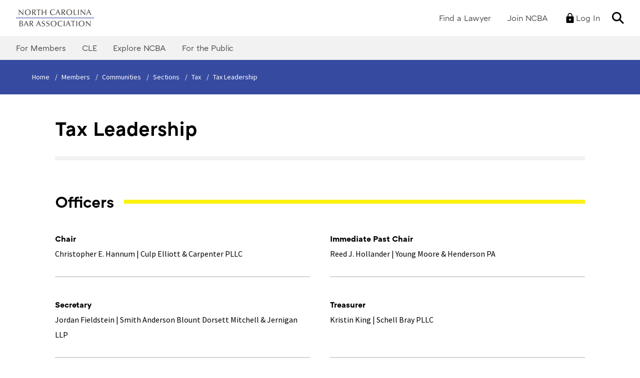

--- FILE ---
content_type: text/html; charset=UTF-8
request_url: https://www.ncbar.org/members/communities/sections/tax/tax-leadership/
body_size: 17284
content:
<!DOCTYPE html>
<!--[if lt IE 7]>      <html class="no-js lt-ie9 lt-ie8 lt-ie7"> <![endif]-->
<!--[if IE 7]>         <html class="no-js lt-ie9 lt-ie8"> <![endif]-->
<!--[if IE 8]>         <html class="no-js lt-ie9"> <![endif]-->
<!--[if gt IE 8]><!-->
<html dir="ltr" lang="en-US" prefix="og: https://ogp.me/ns#" xmlns:og="http://opengraphprotocol.org/schema/" xmlns:fb="http://www.facebook.com/2008/fbml">
<head>
<meta charset="UTF-8">
<meta name="viewport" content="width=device-width, initial-scale=1">
<link rel="profile" href="https://gmpg.org/xfn/11">
<link rel="pingback" href="https://www.ncbar.org/xmlrpc.php">

<link rel="preconnect" href="//www.googletagmanager.com">
<link rel="dns-prefetch" href="//www.googletagmanager.com">
			
<link href="https://fonts.googleapis.com/css?family=Source+Sans+Pro:400,700,900" rel="stylesheet">

<!-- search bots -->

<!-- analytics -->
	<!-- Google Analytics -->
	<script async src="https://www.googletagmanager.com/gtag/js?id=G-VKQ1J0FTJW" type="71f4130d41586a544c76c02c-text/javascript"></script>
	<script type="71f4130d41586a544c76c02c-text/javascript">
	window.dataLayer = window.dataLayer || [];
	function gtag(){dataLayer.push(arguments);}
	gtag('js', new Date());

	gtag('config', "G-VKQ1J0FTJW");
	</script>
	<!-- End Google Analytics -->
			<!-- Google Tag Manager -->
<script type="71f4130d41586a544c76c02c-text/javascript">(function(w,d,s,l,i){w[l]=w[l]||[];w[l].push({'gtm.start':
new Date().getTime(),event:'gtm.js'});var f=d.getElementsByTagName(s)[0],
j=d.createElement(s),dl=l!='dataLayer'?'&l='+l:'';j.async=true;j.src=
'https://www.googletagmanager.com/gtm.js?id='+i+dl;f.parentNode.insertBefore(j,f);
})(window,document,'script','dataLayer','GTM-PBZHSVR');</script>
<!-- End Google Tag Manager -->
		<!-- /analytics -->

<link rel="apple-touch-icon" sizes="180x180" href="https://www.ncbar.org/wp-content/themes/ncbar/assets/imgs/favicons/apple-touch-icon.png">
<link rel="icon" type="image/png" sizes="32x32" href="https://www.ncbar.org/wp-content/themes/ncbar/assets/imgs/favicons/favicon-32x32.png">
<link rel="icon" type="image/png" sizes="16x16" href="https://www.ncbar.org/wp-content/themes/ncbar/assets/imgs/favicons/favicon-16x16.png">
<link rel="manifest" href="https://www.ncbar.org/wp-content/themes/ncbar/assets/imgs/favicons/site.webmanifest">
<link rel="mask-icon" href="https://www.ncbar.org/wp-content/themes/ncbar/assets/imgs/favicons/safari-pinned-tab.svg" color="#5bbad5">
<link rel="shortcut icon" href="https://www.ncbar.org/wp-content/themes/ncbar/assets/imgs/favicons/favicon.ico">
<meta name="msapplication-TileColor" content="#603cba">
<meta name="msapplication-TileImage" content="https://www.ncbar.org/wp-content/themes/ncbar/assets/imgs/favicons/mstile-144x144.png">
<meta name="msapplication-config" content="https://www.ncbar.org/wp-content/themes/ncbar/assets/imgs/favicons/browserconfig.xml">
<meta name="theme-color" content="#ffffff">

		<!-- All in One SEO 4.9.2 - aioseo.com -->
	<meta name="robots" content="max-image-preview:large" />
	<link rel="canonical" href="https://www.ncbar.org/members/communities/sections/tax/tax-leadership/" />
	<meta name="generator" content="All in One SEO (AIOSEO) 4.9.2" />
		<meta property="og:locale" content="en_US" />
		<meta property="og:site_name" content="North Carolina Bar Association -" />
		<meta property="og:type" content="article" />
		<meta property="og:title" content="Tax Leadership - North Carolina Bar Association" />
		<meta property="og:url" content="https://www.ncbar.org/members/communities/sections/tax/tax-leadership/" />
		<meta property="article:published_time" content="2020-06-04T13:42:03+00:00" />
		<meta property="article:modified_time" content="2023-08-07T17:12:28+00:00" />
		<meta name="twitter:card" content="summary_large_image" />
		<meta name="twitter:title" content="Tax Leadership - North Carolina Bar Association" />
		<script type="application/ld+json" class="aioseo-schema">
			{"@context":"https:\/\/schema.org","@graph":[{"@type":"BreadcrumbList","@id":"https:\/\/www.ncbar.org\/members\/communities\/sections\/tax\/tax-leadership\/#breadcrumblist","itemListElement":[{"@type":"ListItem","@id":"https:\/\/www.ncbar.org#listItem","position":1,"name":"Home","item":"https:\/\/www.ncbar.org","nextItem":{"@type":"ListItem","@id":"https:\/\/www.ncbar.org\/members\/#listItem","name":"Members"}},{"@type":"ListItem","@id":"https:\/\/www.ncbar.org\/members\/#listItem","position":2,"name":"Members","item":"https:\/\/www.ncbar.org\/members\/","nextItem":{"@type":"ListItem","@id":"https:\/\/www.ncbar.org\/members\/communities\/#listItem","name":"Communities"},"previousItem":{"@type":"ListItem","@id":"https:\/\/www.ncbar.org#listItem","name":"Home"}},{"@type":"ListItem","@id":"https:\/\/www.ncbar.org\/members\/communities\/#listItem","position":3,"name":"Communities","item":"https:\/\/www.ncbar.org\/members\/communities\/","nextItem":{"@type":"ListItem","@id":"https:\/\/www.ncbar.org\/members\/communities\/sections\/#listItem","name":"Sections"},"previousItem":{"@type":"ListItem","@id":"https:\/\/www.ncbar.org\/members\/#listItem","name":"Members"}},{"@type":"ListItem","@id":"https:\/\/www.ncbar.org\/members\/communities\/sections\/#listItem","position":4,"name":"Sections","item":"https:\/\/www.ncbar.org\/members\/communities\/sections\/","nextItem":{"@type":"ListItem","@id":"https:\/\/www.ncbar.org\/members\/communities\/sections\/tax\/#listItem","name":"Tax"},"previousItem":{"@type":"ListItem","@id":"https:\/\/www.ncbar.org\/members\/communities\/#listItem","name":"Communities"}},{"@type":"ListItem","@id":"https:\/\/www.ncbar.org\/members\/communities\/sections\/tax\/#listItem","position":5,"name":"Tax","item":"https:\/\/www.ncbar.org\/members\/communities\/sections\/tax\/","nextItem":{"@type":"ListItem","@id":"https:\/\/www.ncbar.org\/members\/communities\/sections\/tax\/tax-leadership\/#listItem","name":"Tax Leadership"},"previousItem":{"@type":"ListItem","@id":"https:\/\/www.ncbar.org\/members\/communities\/sections\/#listItem","name":"Sections"}},{"@type":"ListItem","@id":"https:\/\/www.ncbar.org\/members\/communities\/sections\/tax\/tax-leadership\/#listItem","position":6,"name":"Tax Leadership","previousItem":{"@type":"ListItem","@id":"https:\/\/www.ncbar.org\/members\/communities\/sections\/tax\/#listItem","name":"Tax"}}]},{"@type":"Organization","@id":"https:\/\/www.ncbar.org\/#organization","name":"North Carolina Bar Association","url":"https:\/\/www.ncbar.org\/"},{"@type":"WebPage","@id":"https:\/\/www.ncbar.org\/members\/communities\/sections\/tax\/tax-leadership\/#webpage","url":"https:\/\/www.ncbar.org\/members\/communities\/sections\/tax\/tax-leadership\/","name":"Tax Leadership - North Carolina Bar Association","inLanguage":"en-US","isPartOf":{"@id":"https:\/\/www.ncbar.org\/#website"},"breadcrumb":{"@id":"https:\/\/www.ncbar.org\/members\/communities\/sections\/tax\/tax-leadership\/#breadcrumblist"},"datePublished":"2020-06-04T09:42:03-04:00","dateModified":"2023-08-07T13:12:28-04:00"},{"@type":"WebSite","@id":"https:\/\/www.ncbar.org\/#website","url":"https:\/\/www.ncbar.org\/","name":"North Carolina Bar Association","inLanguage":"en-US","publisher":{"@id":"https:\/\/www.ncbar.org\/#organization"}}]}
		</script>
		<!-- All in One SEO -->


	<!-- This site is optimized with the Yoast SEO plugin v26.6 - https://yoast.com/wordpress/plugins/seo/ -->
	<title>Tax Leadership - North Carolina Bar Association</title>
	<link rel="canonical" href="https://www.ncbar.org/members/communities/sections/tax/tax-leadership/" />
	<meta property="og:locale" content="en_US" />
	<meta property="og:type" content="article" />
	<meta property="og:title" content="Tax Leadership - North Carolina Bar Association" />
	<meta property="og:url" content="https://www.ncbar.org/members/communities/sections/tax/tax-leadership/" />
	<meta property="og:site_name" content="North Carolina Bar Association" />
	<meta property="article:modified_time" content="2023-08-07T17:12:28+00:00" />
	<meta name="twitter:card" content="summary_large_image" />
	<meta name="twitter:site" content="@NCBAorg" />
	<meta name="twitter:label1" content="Est. reading time" />
	<meta name="twitter:data1" content="1 minute" />
	<script type="application/ld+json" class="yoast-schema-graph">{"@context":"https://schema.org","@graph":[{"@type":"WebPage","@id":"https://www.ncbar.org/members/communities/sections/tax/tax-leadership/","url":"https://www.ncbar.org/members/communities/sections/tax/tax-leadership/","name":"Tax Leadership - North Carolina Bar Association","isPartOf":{"@id":"https://www.ncbar.org/#website"},"datePublished":"2020-06-04T13:42:03+00:00","dateModified":"2023-08-07T17:12:28+00:00","breadcrumb":{"@id":"https://www.ncbar.org/members/communities/sections/tax/tax-leadership/#breadcrumb"},"inLanguage":"en-US","potentialAction":[{"@type":"ReadAction","target":["https://www.ncbar.org/members/communities/sections/tax/tax-leadership/"]}]},{"@type":"BreadcrumbList","@id":"https://www.ncbar.org/members/communities/sections/tax/tax-leadership/#breadcrumb","itemListElement":[{"@type":"ListItem","position":1,"name":"Home","item":"https://www.ncbar.org/"},{"@type":"ListItem","position":2,"name":"Members","item":"https://www.ncbar.org/members/"},{"@type":"ListItem","position":3,"name":"Communities","item":"https://www.ncbar.org/members/communities/"},{"@type":"ListItem","position":4,"name":"Sections","item":"https://www.ncbar.org/members/communities/sections/"},{"@type":"ListItem","position":5,"name":"Tax","item":"https://www.ncbar.org/members/communities/sections/tax/"},{"@type":"ListItem","position":6,"name":"Tax Leadership"}]},{"@type":"WebSite","@id":"https://www.ncbar.org/#website","url":"https://www.ncbar.org/","name":"North Carolina Bar Association","description":"","potentialAction":[{"@type":"SearchAction","target":{"@type":"EntryPoint","urlTemplate":"https://www.ncbar.org/?s={search_term_string}"},"query-input":{"@type":"PropertyValueSpecification","valueRequired":true,"valueName":"search_term_string"}}],"inLanguage":"en-US"}]}</script>
	<!-- / Yoast SEO plugin. -->


<link rel='dns-prefetch' href='//cdnjs.cloudflare.com' />
<link rel="alternate" type="application/rss+xml" title="North Carolina Bar Association &raquo; Feed" href="https://www.ncbar.org/feed/" />
<link rel="alternate" type="application/rss+xml" title="North Carolina Bar Association &raquo; Comments Feed" href="https://www.ncbar.org/comments/feed/" />
<link rel="alternate" type="text/calendar" title="North Carolina Bar Association &raquo; iCal Feed" href="https://www.ncbar.org/events/?ical=1" />
<link rel="alternate" title="oEmbed (JSON)" type="application/json+oembed" href="https://www.ncbar.org/wp-json/oembed/1.0/embed?url=https%3A%2F%2Fwww.ncbar.org%2Fmembers%2Fcommunities%2Fsections%2Ftax%2Ftax-leadership%2F" />
<link rel="alternate" title="oEmbed (XML)" type="text/xml+oembed" href="https://www.ncbar.org/wp-json/oembed/1.0/embed?url=https%3A%2F%2Fwww.ncbar.org%2Fmembers%2Fcommunities%2Fsections%2Ftax%2Ftax-leadership%2F&#038;format=xml" />
		<!-- This site uses the Google Analytics by MonsterInsights plugin v9.11.1 - Using Analytics tracking - https://www.monsterinsights.com/ -->
							<script src="//www.googletagmanager.com/gtag/js?id=G-VKQ1J0FTJW"  data-cfasync="false" data-wpfc-render="false" type="text/javascript" async></script>
			<script data-cfasync="false" data-wpfc-render="false" type="text/javascript">
				var mi_version = '9.11.1';
				var mi_track_user = true;
				var mi_no_track_reason = '';
								var MonsterInsightsDefaultLocations = {"page_location":"https:\/\/www.ncbar.org\/members\/communities\/sections\/tax\/tax-leadership\/"};
								MonsterInsightsDefaultLocations.page_location = window.location.href;
								if ( typeof MonsterInsightsPrivacyGuardFilter === 'function' ) {
					var MonsterInsightsLocations = (typeof MonsterInsightsExcludeQuery === 'object') ? MonsterInsightsPrivacyGuardFilter( MonsterInsightsExcludeQuery ) : MonsterInsightsPrivacyGuardFilter( MonsterInsightsDefaultLocations );
				} else {
					var MonsterInsightsLocations = (typeof MonsterInsightsExcludeQuery === 'object') ? MonsterInsightsExcludeQuery : MonsterInsightsDefaultLocations;
				}

								var disableStrs = [
										'ga-disable-G-VKQ1J0FTJW',
									];

				/* Function to detect opted out users */
				function __gtagTrackerIsOptedOut() {
					for (var index = 0; index < disableStrs.length; index++) {
						if (document.cookie.indexOf(disableStrs[index] + '=true') > -1) {
							return true;
						}
					}

					return false;
				}

				/* Disable tracking if the opt-out cookie exists. */
				if (__gtagTrackerIsOptedOut()) {
					for (var index = 0; index < disableStrs.length; index++) {
						window[disableStrs[index]] = true;
					}
				}

				/* Opt-out function */
				function __gtagTrackerOptout() {
					for (var index = 0; index < disableStrs.length; index++) {
						document.cookie = disableStrs[index] + '=true; expires=Thu, 31 Dec 2099 23:59:59 UTC; path=/';
						window[disableStrs[index]] = true;
					}
				}

				if ('undefined' === typeof gaOptout) {
					function gaOptout() {
						__gtagTrackerOptout();
					}
				}
								window.dataLayer = window.dataLayer || [];

				window.MonsterInsightsDualTracker = {
					helpers: {},
					trackers: {},
				};
				if (mi_track_user) {
					function __gtagDataLayer() {
						dataLayer.push(arguments);
					}

					function __gtagTracker(type, name, parameters) {
						if (!parameters) {
							parameters = {};
						}

						if (parameters.send_to) {
							__gtagDataLayer.apply(null, arguments);
							return;
						}

						if (type === 'event') {
														parameters.send_to = monsterinsights_frontend.v4_id;
							var hookName = name;
							if (typeof parameters['event_category'] !== 'undefined') {
								hookName = parameters['event_category'] + ':' + name;
							}

							if (typeof MonsterInsightsDualTracker.trackers[hookName] !== 'undefined') {
								MonsterInsightsDualTracker.trackers[hookName](parameters);
							} else {
								__gtagDataLayer('event', name, parameters);
							}
							
						} else {
							__gtagDataLayer.apply(null, arguments);
						}
					}

					__gtagTracker('js', new Date());
					__gtagTracker('set', {
						'developer_id.dZGIzZG': true,
											});
					if ( MonsterInsightsLocations.page_location ) {
						__gtagTracker('set', MonsterInsightsLocations);
					}
										__gtagTracker('config', 'G-VKQ1J0FTJW', {"forceSSL":"true","link_attribution":"true"} );
										window.gtag = __gtagTracker;										(function () {
						/* https://developers.google.com/analytics/devguides/collection/analyticsjs/ */
						/* ga and __gaTracker compatibility shim. */
						var noopfn = function () {
							return null;
						};
						var newtracker = function () {
							return new Tracker();
						};
						var Tracker = function () {
							return null;
						};
						var p = Tracker.prototype;
						p.get = noopfn;
						p.set = noopfn;
						p.send = function () {
							var args = Array.prototype.slice.call(arguments);
							args.unshift('send');
							__gaTracker.apply(null, args);
						};
						var __gaTracker = function () {
							var len = arguments.length;
							if (len === 0) {
								return;
							}
							var f = arguments[len - 1];
							if (typeof f !== 'object' || f === null || typeof f.hitCallback !== 'function') {
								if ('send' === arguments[0]) {
									var hitConverted, hitObject = false, action;
									if ('event' === arguments[1]) {
										if ('undefined' !== typeof arguments[3]) {
											hitObject = {
												'eventAction': arguments[3],
												'eventCategory': arguments[2],
												'eventLabel': arguments[4],
												'value': arguments[5] ? arguments[5] : 1,
											}
										}
									}
									if ('pageview' === arguments[1]) {
										if ('undefined' !== typeof arguments[2]) {
											hitObject = {
												'eventAction': 'page_view',
												'page_path': arguments[2],
											}
										}
									}
									if (typeof arguments[2] === 'object') {
										hitObject = arguments[2];
									}
									if (typeof arguments[5] === 'object') {
										Object.assign(hitObject, arguments[5]);
									}
									if ('undefined' !== typeof arguments[1].hitType) {
										hitObject = arguments[1];
										if ('pageview' === hitObject.hitType) {
											hitObject.eventAction = 'page_view';
										}
									}
									if (hitObject) {
										action = 'timing' === arguments[1].hitType ? 'timing_complete' : hitObject.eventAction;
										hitConverted = mapArgs(hitObject);
										__gtagTracker('event', action, hitConverted);
									}
								}
								return;
							}

							function mapArgs(args) {
								var arg, hit = {};
								var gaMap = {
									'eventCategory': 'event_category',
									'eventAction': 'event_action',
									'eventLabel': 'event_label',
									'eventValue': 'event_value',
									'nonInteraction': 'non_interaction',
									'timingCategory': 'event_category',
									'timingVar': 'name',
									'timingValue': 'value',
									'timingLabel': 'event_label',
									'page': 'page_path',
									'location': 'page_location',
									'title': 'page_title',
									'referrer' : 'page_referrer',
								};
								for (arg in args) {
																		if (!(!args.hasOwnProperty(arg) || !gaMap.hasOwnProperty(arg))) {
										hit[gaMap[arg]] = args[arg];
									} else {
										hit[arg] = args[arg];
									}
								}
								return hit;
							}

							try {
								f.hitCallback();
							} catch (ex) {
							}
						};
						__gaTracker.create = newtracker;
						__gaTracker.getByName = newtracker;
						__gaTracker.getAll = function () {
							return [];
						};
						__gaTracker.remove = noopfn;
						__gaTracker.loaded = true;
						window['__gaTracker'] = __gaTracker;
					})();
									} else {
										console.log("");
					(function () {
						function __gtagTracker() {
							return null;
						}

						window['__gtagTracker'] = __gtagTracker;
						window['gtag'] = __gtagTracker;
					})();
									}
			</script>
							<!-- / Google Analytics by MonsterInsights -->
		<style id='wp-img-auto-sizes-contain-inline-css' type='text/css'>
img:is([sizes=auto i],[sizes^="auto," i]){contain-intrinsic-size:3000px 1500px}
/*# sourceURL=wp-img-auto-sizes-contain-inline-css */
</style>
<link rel="stylesheet" href="https://www.ncbar.org/wp-includes/css/dist/block-library/style.min.css?ver=6.9">
<style id='global-styles-inline-css' type='text/css'>
:root{--wp--preset--aspect-ratio--square: 1;--wp--preset--aspect-ratio--4-3: 4/3;--wp--preset--aspect-ratio--3-4: 3/4;--wp--preset--aspect-ratio--3-2: 3/2;--wp--preset--aspect-ratio--2-3: 2/3;--wp--preset--aspect-ratio--16-9: 16/9;--wp--preset--aspect-ratio--9-16: 9/16;--wp--preset--color--black: #000000;--wp--preset--color--cyan-bluish-gray: #abb8c3;--wp--preset--color--white: #ffffff;--wp--preset--color--pale-pink: #f78da7;--wp--preset--color--vivid-red: #cf2e2e;--wp--preset--color--luminous-vivid-orange: #ff6900;--wp--preset--color--luminous-vivid-amber: #fcb900;--wp--preset--color--light-green-cyan: #7bdcb5;--wp--preset--color--vivid-green-cyan: #00d084;--wp--preset--color--pale-cyan-blue: #8ed1fc;--wp--preset--color--vivid-cyan-blue: #0693e3;--wp--preset--color--vivid-purple: #9b51e0;--wp--preset--gradient--vivid-cyan-blue-to-vivid-purple: linear-gradient(135deg,rgb(6,147,227) 0%,rgb(155,81,224) 100%);--wp--preset--gradient--light-green-cyan-to-vivid-green-cyan: linear-gradient(135deg,rgb(122,220,180) 0%,rgb(0,208,130) 100%);--wp--preset--gradient--luminous-vivid-amber-to-luminous-vivid-orange: linear-gradient(135deg,rgb(252,185,0) 0%,rgb(255,105,0) 100%);--wp--preset--gradient--luminous-vivid-orange-to-vivid-red: linear-gradient(135deg,rgb(255,105,0) 0%,rgb(207,46,46) 100%);--wp--preset--gradient--very-light-gray-to-cyan-bluish-gray: linear-gradient(135deg,rgb(238,238,238) 0%,rgb(169,184,195) 100%);--wp--preset--gradient--cool-to-warm-spectrum: linear-gradient(135deg,rgb(74,234,220) 0%,rgb(151,120,209) 20%,rgb(207,42,186) 40%,rgb(238,44,130) 60%,rgb(251,105,98) 80%,rgb(254,248,76) 100%);--wp--preset--gradient--blush-light-purple: linear-gradient(135deg,rgb(255,206,236) 0%,rgb(152,150,240) 100%);--wp--preset--gradient--blush-bordeaux: linear-gradient(135deg,rgb(254,205,165) 0%,rgb(254,45,45) 50%,rgb(107,0,62) 100%);--wp--preset--gradient--luminous-dusk: linear-gradient(135deg,rgb(255,203,112) 0%,rgb(199,81,192) 50%,rgb(65,88,208) 100%);--wp--preset--gradient--pale-ocean: linear-gradient(135deg,rgb(255,245,203) 0%,rgb(182,227,212) 50%,rgb(51,167,181) 100%);--wp--preset--gradient--electric-grass: linear-gradient(135deg,rgb(202,248,128) 0%,rgb(113,206,126) 100%);--wp--preset--gradient--midnight: linear-gradient(135deg,rgb(2,3,129) 0%,rgb(40,116,252) 100%);--wp--preset--font-size--small: 13px;--wp--preset--font-size--medium: 20px;--wp--preset--font-size--large: 36px;--wp--preset--font-size--x-large: 42px;--wp--preset--spacing--20: 0.44rem;--wp--preset--spacing--30: 0.67rem;--wp--preset--spacing--40: 1rem;--wp--preset--spacing--50: 1.5rem;--wp--preset--spacing--60: 2.25rem;--wp--preset--spacing--70: 3.38rem;--wp--preset--spacing--80: 5.06rem;--wp--preset--shadow--natural: 6px 6px 9px rgba(0, 0, 0, 0.2);--wp--preset--shadow--deep: 12px 12px 50px rgba(0, 0, 0, 0.4);--wp--preset--shadow--sharp: 6px 6px 0px rgba(0, 0, 0, 0.2);--wp--preset--shadow--outlined: 6px 6px 0px -3px rgb(255, 255, 255), 6px 6px rgb(0, 0, 0);--wp--preset--shadow--crisp: 6px 6px 0px rgb(0, 0, 0);}:where(.is-layout-flex){gap: 0.5em;}:where(.is-layout-grid){gap: 0.5em;}body .is-layout-flex{display: flex;}.is-layout-flex{flex-wrap: wrap;align-items: center;}.is-layout-flex > :is(*, div){margin: 0;}body .is-layout-grid{display: grid;}.is-layout-grid > :is(*, div){margin: 0;}:where(.wp-block-columns.is-layout-flex){gap: 2em;}:where(.wp-block-columns.is-layout-grid){gap: 2em;}:where(.wp-block-post-template.is-layout-flex){gap: 1.25em;}:where(.wp-block-post-template.is-layout-grid){gap: 1.25em;}.has-black-color{color: var(--wp--preset--color--black) !important;}.has-cyan-bluish-gray-color{color: var(--wp--preset--color--cyan-bluish-gray) !important;}.has-white-color{color: var(--wp--preset--color--white) !important;}.has-pale-pink-color{color: var(--wp--preset--color--pale-pink) !important;}.has-vivid-red-color{color: var(--wp--preset--color--vivid-red) !important;}.has-luminous-vivid-orange-color{color: var(--wp--preset--color--luminous-vivid-orange) !important;}.has-luminous-vivid-amber-color{color: var(--wp--preset--color--luminous-vivid-amber) !important;}.has-light-green-cyan-color{color: var(--wp--preset--color--light-green-cyan) !important;}.has-vivid-green-cyan-color{color: var(--wp--preset--color--vivid-green-cyan) !important;}.has-pale-cyan-blue-color{color: var(--wp--preset--color--pale-cyan-blue) !important;}.has-vivid-cyan-blue-color{color: var(--wp--preset--color--vivid-cyan-blue) !important;}.has-vivid-purple-color{color: var(--wp--preset--color--vivid-purple) !important;}.has-black-background-color{background-color: var(--wp--preset--color--black) !important;}.has-cyan-bluish-gray-background-color{background-color: var(--wp--preset--color--cyan-bluish-gray) !important;}.has-white-background-color{background-color: var(--wp--preset--color--white) !important;}.has-pale-pink-background-color{background-color: var(--wp--preset--color--pale-pink) !important;}.has-vivid-red-background-color{background-color: var(--wp--preset--color--vivid-red) !important;}.has-luminous-vivid-orange-background-color{background-color: var(--wp--preset--color--luminous-vivid-orange) !important;}.has-luminous-vivid-amber-background-color{background-color: var(--wp--preset--color--luminous-vivid-amber) !important;}.has-light-green-cyan-background-color{background-color: var(--wp--preset--color--light-green-cyan) !important;}.has-vivid-green-cyan-background-color{background-color: var(--wp--preset--color--vivid-green-cyan) !important;}.has-pale-cyan-blue-background-color{background-color: var(--wp--preset--color--pale-cyan-blue) !important;}.has-vivid-cyan-blue-background-color{background-color: var(--wp--preset--color--vivid-cyan-blue) !important;}.has-vivid-purple-background-color{background-color: var(--wp--preset--color--vivid-purple) !important;}.has-black-border-color{border-color: var(--wp--preset--color--black) !important;}.has-cyan-bluish-gray-border-color{border-color: var(--wp--preset--color--cyan-bluish-gray) !important;}.has-white-border-color{border-color: var(--wp--preset--color--white) !important;}.has-pale-pink-border-color{border-color: var(--wp--preset--color--pale-pink) !important;}.has-vivid-red-border-color{border-color: var(--wp--preset--color--vivid-red) !important;}.has-luminous-vivid-orange-border-color{border-color: var(--wp--preset--color--luminous-vivid-orange) !important;}.has-luminous-vivid-amber-border-color{border-color: var(--wp--preset--color--luminous-vivid-amber) !important;}.has-light-green-cyan-border-color{border-color: var(--wp--preset--color--light-green-cyan) !important;}.has-vivid-green-cyan-border-color{border-color: var(--wp--preset--color--vivid-green-cyan) !important;}.has-pale-cyan-blue-border-color{border-color: var(--wp--preset--color--pale-cyan-blue) !important;}.has-vivid-cyan-blue-border-color{border-color: var(--wp--preset--color--vivid-cyan-blue) !important;}.has-vivid-purple-border-color{border-color: var(--wp--preset--color--vivid-purple) !important;}.has-vivid-cyan-blue-to-vivid-purple-gradient-background{background: var(--wp--preset--gradient--vivid-cyan-blue-to-vivid-purple) !important;}.has-light-green-cyan-to-vivid-green-cyan-gradient-background{background: var(--wp--preset--gradient--light-green-cyan-to-vivid-green-cyan) !important;}.has-luminous-vivid-amber-to-luminous-vivid-orange-gradient-background{background: var(--wp--preset--gradient--luminous-vivid-amber-to-luminous-vivid-orange) !important;}.has-luminous-vivid-orange-to-vivid-red-gradient-background{background: var(--wp--preset--gradient--luminous-vivid-orange-to-vivid-red) !important;}.has-very-light-gray-to-cyan-bluish-gray-gradient-background{background: var(--wp--preset--gradient--very-light-gray-to-cyan-bluish-gray) !important;}.has-cool-to-warm-spectrum-gradient-background{background: var(--wp--preset--gradient--cool-to-warm-spectrum) !important;}.has-blush-light-purple-gradient-background{background: var(--wp--preset--gradient--blush-light-purple) !important;}.has-blush-bordeaux-gradient-background{background: var(--wp--preset--gradient--blush-bordeaux) !important;}.has-luminous-dusk-gradient-background{background: var(--wp--preset--gradient--luminous-dusk) !important;}.has-pale-ocean-gradient-background{background: var(--wp--preset--gradient--pale-ocean) !important;}.has-electric-grass-gradient-background{background: var(--wp--preset--gradient--electric-grass) !important;}.has-midnight-gradient-background{background: var(--wp--preset--gradient--midnight) !important;}.has-small-font-size{font-size: var(--wp--preset--font-size--small) !important;}.has-medium-font-size{font-size: var(--wp--preset--font-size--medium) !important;}.has-large-font-size{font-size: var(--wp--preset--font-size--large) !important;}.has-x-large-font-size{font-size: var(--wp--preset--font-size--x-large) !important;}
/*# sourceURL=global-styles-inline-css */
</style>

<style id='classic-theme-styles-inline-css' type='text/css'>
/*! This file is auto-generated */
.wp-block-button__link{color:#fff;background-color:#32373c;border-radius:9999px;box-shadow:none;text-decoration:none;padding:calc(.667em + 2px) calc(1.333em + 2px);font-size:1.125em}.wp-block-file__button{background:#32373c;color:#fff;text-decoration:none}
/*# sourceURL=/wp-includes/css/classic-themes.min.css */
</style>
<link rel="stylesheet" href="https://www.ncbar.org/wp-content/plugins/elasticpress/dist/css/general-styles.css?ver=66295efe92a630617c00">
<link rel="stylesheet" href="https://www.ncbar.org/wp-content/themes/ncbar/style.css?ver=1760558509">
<link rel="stylesheet" href="https://www.ncbar.org/wp-content/plugins/formidable/css/font_icons.css?ver=6.9">
<link rel="stylesheet" href="https://www.ncbar.org/wp-content/plugins/formidable-pro/css/dropzone.css?ver=1760558509">
<link rel="stylesheet" href="https://www.ncbar.org/wp-content/plugins/formidable-pro/css/ui-lightness/jquery-ui.css?ver=6.24.1">
<script type="71f4130d41586a544c76c02c-text/javascript" src="https://www.ncbar.org/wp-content/plugins/google-analytics-for-wordpress/assets/js/frontend-gtag.min.js?ver=9.11.1" id="monsterinsights-frontend-script-js" async="async" data-wp-strategy="async"></script>
<script data-cfasync="false" data-wpfc-render="false" type="text/javascript" id='monsterinsights-frontend-script-js-extra'>/* <![CDATA[ */
var monsterinsights_frontend = {"js_events_tracking":"true","download_extensions":"doc,pdf,ppt,zip,xls,docx,pptx,xlsx","inbound_paths":"[{\"path\":\"\\\/go\\\/\",\"label\":\"affiliate\"},{\"path\":\"\\\/recommend\\\/\",\"label\":\"affiliate\"}]","home_url":"https:\/\/www.ncbar.org","hash_tracking":"false","v4_id":"G-VKQ1J0FTJW"};/* ]]> */
</script>
<link rel="https://api.w.org/" href="https://www.ncbar.org/wp-json/" /><link rel="alternate" title="JSON" type="application/json" href="https://www.ncbar.org/wp-json/wp/v2/pages/26928" /><link rel='shortlink' href='https://www.ncbar.org/?p=26928' />
<!-- Stream WordPress user activity plugin v4.1.1 -->
<meta name="tec-api-version" content="v1"><meta name="tec-api-origin" content="https://www.ncbar.org"><link rel="alternate" href="https://www.ncbar.org/wp-json/tribe/events/v1/" /><script type="71f4130d41586a544c76c02c-text/javascript">document.documentElement.className += " js";</script>
		<style type="text/css" id="wp-custom-css">
			.content-inner {
    padding: 2.75rem 20px !important;
}
.input-group .input-group-btn svg{ height:20px; width:20px; fill:#fff; }

.frm_form_field:not(.frm_compact) .frm_dropzone {
	max-width: 250px;
}		</style>
		
</head>

<body class="wp-singular page-template-default page page-id-26928 page-child parent-pageid-27472 wp-theme-ncbar tribe-no-js menu-closed" >

<!-- Google Tag Manager (noscript) -->
<noscript><iframe src="https://www.googletagmanager.com/ns.html?id=GTM-PBZHSVR"
height="0" width="0" style="display:none;visibility:hidden"></iframe></noscript>
<!-- End Google Tag Manager (noscript) -->
			
<div style="display:none;">
	<svg xmlns="http://www.w3.org/2000/svg" xmlns:xlink="http://www.w3.org/1999/xlink"><symbol id="icon-arrow" viewBox="0 0 32 32"><path d="M9.3 32l-3.8-4.1L18.3 16 5.5 4.1 9.3 0l17.2 16z"/></symbol><symbol id="icon-cart" viewBox="0 0 32 32"><path class="st0" d="M25.5 25.2c.3.5.5 1 .5 1.6 0 1.6-1.3 2.9-2.9 2.9-1.6 0-2.9-1.3-2.9-2.9 0-.6.2-1.2.5-1.6h-5.4c.3.5.5 1 .5 1.6 0 1.6-1.3 2.9-2.9 2.9S10 28.4 10 26.8c0-.6.2-1.2.5-1.6H8.4c-.5 0-1-.4-1.1-.9C6 18.2 4.6 11.1 3.3 5L.9 4.5c-1.3-.3-1.1-2.2.3-2.2h.2l3 .7c.4.1.7.4.8.8l.6 1.8h25c.7 0 1.2.6 1.1 1.3l-2.4 12.9c-.1.5-.6.9-1.1.9H8.8l.4 2.3h18.3c1.5 0 1.5 2.2 0 2.2h-2z"/></symbol><symbol id="icon-envelope" viewBox="0 0 32 32"><path d="M30.3 4.6L16 16.9 1.7 4.6h28.6zM32 26c0 .4-.1.8-.4 1-.3.3-.6.4-1 .4H1.4c-.4 0-.7-.1-1-.3-.3-.3-.4-.6-.4-1V6.4l3.2 2.7 11.9 10.2c.2.3.6.4.9.4.3 0 .7-.1.9-.4L31.5 6.8l.5-.3V26z"/></symbol><symbol id="icon-facebook-like" viewBox="0 0 32 32"><path d="M6.5 14.1c.6 0 1.2.6 1.2 1.3v15.2c0 .7-.5 1.3-1.2 1.3H1.2C.5 32 0 31.4 0 30.7V15.4c0-.7.5-1.3 1.2-1.3h5.3zM11.6 30c-.8-.1-1.4-.8-1.4-1.6V17.1c0-1.3.3-3.7 1-4.8C13.1 9.6 14.3 8 15.1 7c.7-1 1.6-1.9 1.7-2.7V2.2c0-1.1.5-2.2 1.9-2.2.7 0 1.2.1 1.7.8.8.9 1.3 2.4 1.3 4.6S19.2 12 19.2 12h10.3c1.6 0 2.4 1.4 2.4 2.9 0 1.4-.9 2.5-2.2 2.7.7.4 1.3 1.2 1.3 2.2 0 1.2-.8 2.2-1.9 2.4.6.4 1 1 1 1.8 0 1-.7 1.9-1.6 2.1.5.4.9 1 .9 1.7 0 1.2-.9 2.1-2 2.2H11.6z"/></symbol><symbol id="icon-facebook" viewBox="0 0 32 32"><path d="M8.3 10.7h3.3V7.4c0-1.4 0-3.6 1-5C13.7 1 15.2 0 17.8 0c4.1 0 5.8.5 5.8.5l-.7 5s-1.4-.3-2.6-.3c-1.2 0-2.4.5-2.4 1.7v3.8h5.2l-.3 4.8h-5V32h-6.2V15.5H8.3v-4.8z"/></symbol><symbol id="icon-instagram" viewBox="0 0 32 32"><path d="M16 11.7c-2.3 0-4.3 2-4.3 4.3s2 4.3 4.3 4.3 4.3-2 4.3-4.3-2-4.3-4.3-4.3z"/><path d="M31.9 9.4c-.1-1.7-.3-2.9-.7-3.9-.4-1.1-1-1.9-1.8-2.8-.9-.9-1.8-1.4-2.8-1.8-1-.4-2.2-.7-3.9-.7C20.9 0 20.3 0 16 0s-4.9 0-6.6.1C7.7.2 6.5.4 5.5.8c-1.1.4-1.9 1-2.8 1.8-.9 1-1.5 1.9-1.9 2.9-.4 1-.7 2.2-.7 3.9C0 11.1 0 11.7 0 16s0 4.9.1 6.6c.1 1.7.3 2.9.7 3.9.4 1.1 1 1.9 1.8 2.8.9.9 1.8 1.4 2.8 1.8 1 .4 2.2.7 3.9.7 1.8.2 2.4.2 6.7.2s4.9 0 6.6-.1c1.7-.1 2.9-.3 3.9-.7 1.1-.4 1.9-1 2.8-1.8.9-.9 1.4-1.8 1.8-2.8.4-1 .7-2.2.7-3.9.2-1.8.2-2.4.2-6.7s0-4.9-.1-6.6zM16 25.2c-5.1 0-9.2-4.1-9.2-9.2s4.1-9.2 9.2-9.2 9.2 4.1 9.2 9.2-4.1 9.2-9.2 9.2zm9.5-16.3c-1.3 0-2.4-1.1-2.4-2.4s1.1-2.4 2.4-2.4 2.4 1.1 2.4 2.4-1.1 2.4-2.4 2.4z"/></symbol><symbol id="icon-linkedin" viewBox="0 0 32 32"><path d="M3.8 7.8C1.5 7.8 0 6.3 0 4.3S1.5.7 3.9.7s3.8 1.5 3.8 3.6c0 2-1.5 3.5-3.9 3.5zm3.5 23.5H.4V10.6h6.9v20.7zm24.7 0h-6.9v-11c0-2.8-1-4.7-3.5-4.7-1.9 0-3 1.3-3.5 2.5-.2.5-.2 1.1-.2 1.7v11.5H11c.1-18.7 0-20.6 0-20.6h6.9v3c.9-1.4 2.5-3.5 6.2-3.5 4.5 0 7.9 3 7.9 9.3v11.8z"/></symbol><symbol id="icon-lock-open" viewBox="0 0 32 32"><path d="M25.2 10.7H11.3v-3C11.3 5.1 13.4 3 16 3c1.8 0 3.4 1.1 4.2 2.6h3.1C22.4 2.3 19.5 0 16 0c-4.2 0-7.6 3.4-7.6 7.6v3H6.9c-1.7 0-3 1.4-3 3V29c0 1.7 1.4 3 3 3h18.3c1.7 0 3-1.4 3-3V13.7c0-1.7-1.4-3-3-3zM16 24.4c-1.7 0-3-1.4-3-3s1.4-3 3-3 3 1.4 3 3-1.3 3-3 3z"/></symbol><symbol id="icon-lock" viewBox="0 0 32 32"><path d="M25.1 10.7h-1.5v-3C23.6 3.4 20.2 0 16 0S8.4 3.4 8.4 7.6v3H6.9c-1.7 0-3 1.4-3 3V29c0 1.7 1.4 3 3 3h18.3c1.7 0 3-1.4 3-3V13.7c0-1.7-1.4-3-3.1-3zM16 24.4c-1.7 0-3-1.4-3-3s1.4-3 3-3 3 1.4 3 3-1.3 3-3 3zm4.7-13.7h-9.4v-3C11.3 5.1 13.4 3 16 3s4.7 2.1 4.7 4.7v3z"/></symbol><symbol id="icon-phone" viewBox="0 0 32 32"><path d="M30.8 1.5L24.3 0c-.7-.2-1.4.2-1.7.9l-3 7c-.3.6-.1 1.3.4 1.8l3.8 3.1c-2.2 4.8-6.2 8.8-11.1 11.1l-3.1-3.8c-.4-.5-1.1-.7-1.8-.4l-7 3c-.7.3-1 1-.9 1.7l1.5 6.5c.3.6.9 1.1 1.6 1.1 16 0 29-13 29-29 0-.7-.5-1.3-1.2-1.5z"/></symbol><symbol id="icon-plus" viewBox="0 0 32 32"><path d="M32 12.7H19.3V0h-6.6v12.7H0v6.6h12.7V32h6.6V19.3H32z"/></symbol><symbol id="icon-search" viewBox="0 0 32 32"><path d="M31.3 27.8l-6.6-6.6c1.6-2.3 2.4-4.9 2.4-7.7 0-1.8-.4-3.6-1.1-5.3-.7-1.7-1.7-3.1-2.9-4.3-1.2-1.2-2.7-2.2-4.3-2.9-1.7-.6-3.4-1-5.3-1S10 .4 8.3 1.1C6.6 1.8 5.2 2.7 4 4S1.8 6.6 1.1 8.3C.4 10 0 11.7 0 13.5s.4 3.6 1.1 5.3c.7 1.7 1.7 3.1 2.9 4.3 1.2 1.2 2.7 2.2 4.3 2.9 1.7.7 3.4 1.1 5.3 1.1 2.8 0 5.4-.8 7.7-2.4l6.6 6.6c.5.5 1 .7 1.7.7s1.2-.2 1.7-.7c.5-.5.7-1.1.7-1.7 0-.7-.2-1.3-.7-1.8zm-11.7-8.2c-1.7 1.7-3.7 2.5-6.1 2.5-2.4 0-4.4-.8-6.1-2.5-1.7-1.7-2.5-3.7-2.5-6.1 0-2.4.8-4.4 2.5-6.1 1.7-1.7 3.7-2.5 6.1-2.5s4.4.8 6.1 2.5c1.7 1.7 2.5 3.7 2.5 6.1.1 2.4-.8 4.4-2.5 6.1z"/></symbol><symbol id="icon-twitter" viewBox="0 0 32 32"><path d="M28.7 9.5v.9C28.7 19 22.1 29 10.1 29 6.4 29 2.9 27.9 0 26.1c.5.1 1 .1 1.6.1 3.1 0 5.9-1 8.1-2.8-2.9-.1-5.3-1.9-6.1-4.5.4.1.8.1 1.2.1.6 0 1.2-.1 1.7-.2-3-.6-5.3-3.2-5.3-6.4v-.1c.9.5 1.9.8 3 .8-1.8-1.2-2.9-3.2-2.9-5.5 0-1.2.3-2.3.9-3.3 3.2 4 8.1 6.6 13.5 6.9-.1-.5-.2-1-.2-1.5 0-3.6 2.9-6.6 6.6-6.6 1.9 0 3.6.8 4.8 2.1 1.5-.3 2.9-.8 4.2-1.6-.5 1.5-1.5 2.8-2.9 3.6 1.3-.1 2.6-.5 3.8-1-.9 1.2-2 2.3-3.3 3.3z"/></symbol><symbol id="icon-youtube" viewBox="0 0 32 32"><path d="M31.4 23.8c-.4 1.7-1.8 3-3.4 3.2-4 .4-8 .4-12 .4s-8 0-12-.4C2.3 26.8.9 25.5.5 23.8 0 21.3 0 18.6 0 16s0-5.3.6-7.8C1 6.5 2.3 5.2 4 5c4-.4 8-.4 12-.4s8 0 12 .4c1.7.2 3.1 1.5 3.5 3.2.5 2.5.5 5.2.5 7.8s0 5.3-.6 7.8zM22.3 15l-9.1-5.7c-.4-.2-.8-.2-1.2 0-.4.2-.6.6-.6 1v11.4c0 .4.2.8.6 1 .2.1.4.1.6.1.2 0 .4-.1.6-.2l9.1-5.7c.3-.2.5-.6.5-1s-.1-.7-.5-.9z"/></symbol><symbol id="svg-logo-footer" viewBox="0 0 140 51"><path d="M10.1 8.9c7.2 8 16.1 17.5 23.4 25v-3.1c0-7.1-.1-16.6-.4-21.3.6.1 1.1.2 1.6.2s1-.1 1.5-.2c-.2 2.5-.7 11-.7 15.9 0 7.2.1 15.5.1 16.6H35c-6.2-7-14-15.5-23.5-25.5-.1 3.2-.1 4.1-.1 9.8v5.8l.2 6.4c0 1.9.2 2.9.2 3.1-.5-.2-1.1-.2-1.6-.2-.6 0-1.1 0-1.7.2.4-1.6 1-15.5 1-19.7v-5.3c0-3.1 0-5.3-.1-7.5h.7zM69.2 11.1c-.3.5-.7 2.4-1 3.6l-.2.1c-2.4-2.6-5.5-4.1-8.8-4.1-8 0-12.8 5.4-12.8 14.8s4.9 14.8 12.8 14.8c3 0 5.9-1.1 9.4-3.8l.2.2-.4 2.7C66.2 41 62.2 42 58.8 42c-9.6 0-16.9-6.1-16.9-16.3 0-10.5 6.8-16.8 17.3-16.8 3.5 0 6.9.7 10 2.2zM81.6 9.8c1.7 0 5.1-.2 6.8-.2 6.7 0 9.8 2.2 9.8 6.7 0 4.1-2.5 6.8-7.8 8.1v.1c6.4.4 8.9 2.9 8.9 8 0 5.6-5.1 9-11.7 9-1.5 0-4.8-.2-6.4-.2-1.3 0-2.8 0-4.4.2.2-4.1.4-8.2.4-11.4v-9.2c0-1.1-.2-7.6-.4-11.3 1.1.1 3.4.2 4.8.2zm-.7 10v3.9h4.5c4.2 0 8.6-1.6 8.6-6.7 0-3.7-2.1-5.8-7.7-5.8-1.1 0-4.1 0-5.2.2.1 2.9-.2 6.1-.2 8.4zm0 10.9c0 2.2.1 5.1.3 8.8 1.2.1 4.8.2 6.3.2 4.4 0 7.5-3.1 7.5-7.8 0-1.5-.4-2.8-1.1-3.7-1.3-1.9-5.7-2.8-11.7-2.8h-1.3v5.3zM118.5 8.9l5.6 13.3c4.4 10.7 7.4 17.5 8.3 19.2-.9-.2-1.6-.2-2.5-.2-.9 0-1.7.1-2.5.2-1.1-3.5-2.9-8-4.8-12.4-2-.1-4-.1-6-.1-1.9 0-3.9.1-5.7.1-2.6 6.2-3.7 9.7-4.5 12.4-.7-.2-1.2-.2-1.7-.2-.6 0-1.1 0-1.7.2 3.8-8.4 10.4-23.2 14.5-32.5h1zm-6.6 18c1.1 0 2.9.1 5.1.1 1.1 0 3.5-.1 5.1-.1L117 15.2l-5.1 11.7z"/><path d="M140 51H0V0h140v51zM1.3 49.7h137.4V1.3H1.3v48.4z"/></symbol><symbol id="svg-logo-sm" viewBox="0 0 140 51"><style>.logo-gray{fill:#4b4643}</style><path class="logo-gray" d="M10.1 8.9c7.2 8 16.1 17.5 23.4 25v-3.1c0-7.1-.1-16.6-.4-21.3.6.1 1.1.2 1.6.2s1-.1 1.5-.2c-.2 2.5-.7 11-.7 15.9 0 7.2.1 15.5.1 16.6H35c-6.2-7-14-15.5-23.5-25.5-.1 3.2-.1 4.1-.1 9.8v5.8l.2 6.4c0 1.9.2 2.9.2 3.1-.5-.2-1.1-.2-1.6-.2-.6 0-1.1 0-1.7.2.4-1.6 1-15.5 1-19.7v-5.3c0-3.1 0-5.3-.1-7.5h.7zM69.2 11.1c-.3.5-.7 2.4-1 3.6l-.2.1c-2.4-2.6-5.5-4.1-8.8-4.1-8 0-12.8 5.4-12.8 14.8s4.9 14.8 12.8 14.8c3 0 5.9-1.1 9.4-3.8l.2.2-.4 2.7C66.2 41 62.2 42 58.8 42c-9.6 0-16.9-6.1-16.9-16.3 0-10.5 6.8-16.8 17.3-16.8 3.5 0 6.9.7 10 2.2zM81.6 9.8c1.7 0 5.1-.2 6.8-.2 6.7 0 9.8 2.2 9.8 6.7 0 4.1-2.5 6.8-7.8 8.1v.1c6.4.4 8.9 2.9 8.9 8 0 5.6-5.1 9-11.7 9-1.5 0-4.8-.2-6.4-.2-1.3 0-2.8 0-4.4.2.2-4.1.4-8.2.4-11.4v-9.2c0-1.1-.2-7.6-.4-11.3 1.1.1 3.4.2 4.8.2zm-.7 10v3.9h4.5c4.2 0 8.6-1.6 8.6-6.7 0-3.7-2.1-5.8-7.7-5.8-1.1 0-4.1 0-5.2.2.1 2.9-.2 6.1-.2 8.4zm0 10.9c0 2.2.1 5.1.3 8.8 1.2.1 4.8.2 6.3.2 4.4 0 7.5-3.1 7.5-7.8 0-1.5-.4-2.8-1.1-3.7-1.3-1.9-5.7-2.8-11.7-2.8h-1.3v5.3zM118.5 8.9l5.6 13.3c4.4 10.7 7.4 17.5 8.3 19.2-.9-.2-1.6-.2-2.5-.2-.9 0-1.7.1-2.5.2-1.1-3.5-2.9-8-4.8-12.4-2-.1-4-.1-6-.1-1.9 0-3.9.1-5.7.1-2.6 6.2-3.7 9.7-4.5 12.4-.7-.2-1.2-.2-1.7-.2-.6 0-1.1 0-1.7.2 3.8-8.4 10.4-23.2 14.5-32.5h1zm-6.6 18c1.1 0 2.9.1 5.1.1 1.1 0 3.5-.1 5.1-.1L117 15.2l-5.1 11.7z"/><path d="M140 51H0V0h140v51zM1.3 49.7h137.4V1.3H1.3v48.4z" fill="#364b9f"/></symbol><symbol id="svg-logo" viewBox="0 0 245 52"><style>.logo-gray{fill:#4b4643}</style><path class="logo-gray" d="M10.2 6c.1 5.9.2 7.2.4 11-.3-.1-.6-.1-1-.1s-.6.1-.9.1c.1-1.2.3-5.4.3-7.9 0-1-.1-5.2-.1-6.1V.1h.9l.8.9c.6.7 1.2 1.4 2.7 3 4.8 5.1 5.4 5.7 8.4 8.8v-.9c0-6.2 0-8.3-.3-11.8.3.1.6.1.9.1s.7-.1 1-.1c-.4 3.5-.4 7-.4 10.5 0 1.9 0 4.8.1 6.5h-.9c-.7-.9-4.4-5-6-6.5l-1.2-1.2-4.7-4.9V6zM46.2 8.4c0 5.1-3.6 8.9-9.3 8.9-5.3 0-9.1-3.2-9.1-8.6 0-5.2 3.4-8.7 9.3-8.7 5.1 0 9.1 3 9.1 8.4zm-9.3 7.9c3.8 0 6.5-2.8 6.5-7.7 0-1.3-.2-3.2-1.1-4.6-1.2-2.3-3.6-3-5.3-3-3.2 0-6.4 2.2-6.4 7.7 0 4.7 2.6 7.6 6.3 7.6zM63 17c-.5-.1-.9-.1-1.4-.1-.5 0-1.1.1-1.7.1-2.3-3.6-4-5.9-5.9-8.1h-.6c0 1.7 0 4.2.2 8.1-.4-.1-1-.1-1.4-.1-.6 0-.9.1-1.3.1.1-2.9.1-5.8.1-9.3 0-2.2-.1-4.8-.1-7.5.9.1 1.6.1 2.1.1h2.8c2.9 0 3.8.4 4.6 1 .9.7 1.2 1.7 1.2 2.9 0 3.5-3.3 4.1-4.7 4.3.9 1.4 5.9 7.7 6.2 8.1-.1.1-.1.4-.1.4zM54.9 1.3c-.7 0-1.2.1-1.5.1V8h1.3c1 0 4.3-.2 4.3-3.5 0-2.9-2.4-3.2-4.1-3.2zM69.9 1.6c-2.5 0-4.3.1-5.4.3 0-.3.1-.5.1-.9s0-.6-.1-.9c1.5.3 4.6.3 6.5.3 2.4 0 4.9 0 6.5-.1 0 .2-.1.5-.1.9s0 .6.1.9c-.7-.1-2.2-.3-5.1-.3v5c0 2.9-.1 6.7.2 10.4-.8-.1-1.3-.1-1.5-.1-.6 0-1 .1-1.2.1.2-2.7.3-6.2.3-9.5-.3-2.4-.3-4.5-.3-6.1zM83.5 12.3v4.6c-.4-.1-.8-.1-1.3-.1-.6 0-1 .1-1.4.1.2-4.3.3-5.7.3-8.8 0-1.9 0-2.5-.2-7.9.4.1.7.1 1.3.1s1 0 1.3-.1c0 .7-.2 4.3-.2 7 1.6 0 3.2.1 4.8.1 1.9 0 3 0 4.5-.1 0-3.3 0-3.7-.1-7.1.5.2.8.3 1.5.3.6 0 1 0 1.3-.1-.2 4-.3 8-.3 11.6 0 2 0 2.8.1 5.1-.5-.1-.8-.1-1.3-.1-.4 0-.8 0-1.4.1.1-1.4.2-4 .2-4.6V8.8c-1.6-.1-2.2-.1-4.6-.1h-4.6c.1 0 .1 3.6.1 3.6zM121.8 13.7c-.1.6-.2 1.1-.3 2-1.8 1.1-3.9 1.6-6 1.6-5.6 0-8.8-3.7-8.8-8.7 0-4.7 2.9-8.6 9.2-8.6 2.9 0 4.9.8 6 1.3-.4 1-.5 1.3-.6 2.4h-.2c-.6-1.4-2.8-2.7-5.2-2.7-3.8 0-6.3 2.8-6.3 7.5 0 5 3.1 7.5 6.5 7.5 1.1 0 3.6-.2 5.5-2.5l.2.2zM128.1 10.6c-.5 1.1-1.4 3.3-2.2 6.3-.3 0-.5-.1-1-.1s-.7.1-1.1.1c2.1-4.7 5.7-12.6 7.4-16.9.2 0 .3.1.6.1.2 0 .3 0 .5-.1 1.9 5.1 7.2 16.9 7.2 16.9-.4-.1-.8-.1-1.4-.1-.6 0-1.1.1-1.5.1-.8-2.9-1.8-5-2.4-6.3h-6.1zm3-7.2l-2.5 6h5.1l-2.6-6zM155.2 17c-.5-.1-.9-.1-1.4-.1-.5 0-1.1.1-1.7.1-2.3-3.6-4-5.9-5.9-8.1h-.6c0 1.7 0 4.2.2 8.1-.4-.1-1-.1-1.4-.1-.6 0-.9.1-1.3.1.1-2.9.2-5.7.2-9.3 0-2.2-.1-4.8-.1-7.5.9.1 1.6.1 2.1.1h2.8c2.9 0 3.8.4 4.6 1 .9.7 1.2 1.7 1.2 2.9 0 3.5-3.3 4.1-4.7 4.3.9 1.4 5.9 7.7 6.2 8.1l-.2.4zM147 1.3c-.7 0-1.2.1-1.5.1V8h1.3c1.1 0 4.4-.2 4.4-3.6 0-2.8-2.4-3.1-4.2-3.1zM176.4 8.4c0 5.1-3.6 8.9-9.3 8.9-5.3 0-9.1-3.2-9.1-8.6 0-5.2 3.4-8.7 9.3-8.7 5.1 0 9.1 3 9.1 8.4zm-9.2 7.9c3.8 0 6.5-2.8 6.5-7.7 0-1.3-.2-3.2-1.1-4.6-1.3-2.2-3.7-2.9-5.4-2.9-3.2 0-6.4 2.2-6.4 7.7 0 4.6 2.7 7.5 6.4 7.5zM186 15.6c1.2 0 3.3-.1 4.4-.3 0 .2-.1.5-.1.8 0 .4 0 .6.1.8-1.6 0-2.6-.1-5.2-.1-2.1 0-2.7.1-4 .1.2-3.1.2-5.7.2-8.8 0-3.3-.1-6.9-.2-7.9.4.1.7.1 1.3.1.6 0 1.1-.1 1.5-.1-.2 6.2-.2 7.9-.2 15.4h2.2zM194.6.2c.4.1.7.1 1.3.1.7 0 1 0 1.4-.1-.1 2.9-.2 5.8-.2 8.6 0 4.4.1 6.3.2 8.1-.5-.1-1-.1-1.5-.1s-.9.1-1.3.1c.2-2.6.2-3.9.2-8.6.1-3.4.1-3.7-.1-8.1zM204.5 6c.1 5.9.2 7.2.4 11-.3-.1-.6-.1-1-.1s-.6.1-.9.1c.1-1.2.3-5.4.3-7.9 0-1-.1-5.2-.1-6.1V.1h.9l.8.9c.6.7 1.2 1.4 2.7 3 4.8 5.1 5.4 5.7 8.4 8.8v-.9c0-6.2 0-8.3-.3-11.8.3.1.6.1.9.1.4 0 .7-.1 1-.1-.4 3.5-.4 7-.4 10.5 0 1.9 0 4.8.1 6.5h-.9c-.7-.9-4.4-5-6-6.5l-1.2-1.2-4.7-4.9V6zM224.9 10.6c-.5 1.1-1.4 3.3-2.2 6.3-.3 0-.5-.1-1-.1s-.7.1-1.1.1c2.1-4.7 5.7-12.6 7.4-16.9.2 0 .3.1.6.1.2 0 .3 0 .5-.1 1.9 5.1 7.2 16.9 7.2 16.9-.4-.1-.8-.1-1.4-.1-.6 0-1.1.1-1.5.1-.8-2.9-1.8-5-2.4-6.3h-6.1zm3-7.2l-2.5 6h5.1l-2.6-6z"/><g><path class="logo-gray" d="M17.8 42.4c-.4.1-.4.1-.4.2s0 .1.5.1c3.1.3 4.2 2.4 4.2 4.1 0 1.4-.7 3.1-2.4 4-1 .5-2.4.8-3.8.8h-2.8c-.6 0-1.1 0-2.2.1.2-2.5.2-3.5.2-7.2 0-3.2 0-6.4-.2-9.6.9.1 1.7.1 2.6.1 3.5 0 5.2 0 6.3.8 1 .7 1.6 1.7 1.6 2.9 0 2.7-2.8 3.5-3.6 3.7zm-2.6-6.5c-.5 0-1.1 0-1.7.1 0 1-.1 2.1-.1 3.1v3.1c1.5.1 2.1 0 2.9-.1 1.6-.4 2.6-1.6 2.6-3.1 0-2.2-1.9-3.1-3.7-3.1zm-.3 7.3c-.5 0-.8 0-1.4.1V47c0 1.2 0 2.4.1 3.5h1.3c.8 0 2.3 0 3-.4 1.4-.8 1.7-2.1 1.7-3.2-.1-3.6-3.5-3.7-4.7-3.7zM28.4 45.3c-.5 1.1-1.4 3.3-2.2 6.3-.3 0-.5-.1-1-.1s-.7.1-1.1.1c2.1-4.7 5.7-12.6 7.4-16.9.2 0 .3.1.6.1.2 0 .3 0 .5-.1 1.9 5.1 7.2 16.9 7.2 16.9-.4-.1-.8-.1-1.4-.1-.6 0-1.1.1-1.5.1-.8-2.9-1.8-5-2.4-6.3h-6.1zm3-7.2l-2.5 6H34l-2.6-6zM55.1 51.6c-.5-.1-.9-.1-1.4-.1-.5 0-1.1.1-1.7.1-2.3-3.6-4-5.9-5.9-8.1h-.6c0 1.7 0 4.2.2 8.1-.4-.1-1-.1-1.4-.1-.6 0-.9.1-1.3.1.1-2.9.2-5.7.2-9.3 0-2.2-.1-4.8-.1-7.5.8.2 1.4.2 1.9.2h2.8c2.9 0 3.8.4 4.6 1 .9.7 1.2 1.7 1.2 2.9 0 3.5-3.3 4.1-4.7 4.3.9 1.4 5.9 7.7 6.2 8.1v.3zM47 35.9c-.7 0-1.2.1-1.5.1v6.6h1.3c1.1 0 4.4-.2 4.4-3.6-.1-2.7-2.5-3.1-4.2-3.1zM67 45.3c-.5 1.1-1.4 3.3-2.2 6.3-.3 0-.5-.1-1-.1s-.7.1-1.1.1c2.1-4.7 5.7-12.6 7.4-16.9.2 0 .3.1.6.1.2 0 .3 0 .5-.1 1.9 5.1 7.2 16.9 7.2 16.9-.4-.1-.8-.1-1.4-.1-.6 0-1.1.1-1.5.1-.8-2.9-1.8-5-2.4-6.3H67zm3-7.2l-2.5 6h5.1l-2.6-6zM89.6 37.9c-.3-.9-1.1-2.2-3.3-2.2-2.6 0-3.1 1.9-3.1 2.8 0 1.9 1.6 2.6 2.8 3.1 2.6 1 3.1 1.2 3.9 1.9 1.1.9 1.3 2.2 1.3 3.1 0 2.5-1.8 5.4-6 5.4-1.6 0-3.1-.4-4.4-1.3.4-1.2.4-2 .4-2.3h.3c.7 1.5 2.1 2.5 4 2.5 2.5 0 3.6-1.7 3.6-3.2 0-2-1.4-2.7-3-3.3-2.8-1.2-3.1-1.3-3.8-1.9-.8-.7-1.2-1.9-1.2-3 0-3.1 2.5-4.7 5.4-4.7 1.9 0 3.5.7 4.1 1.1-.2.4-.6 1.3-.7 2.2l-.3-.2zM103.6 37.9c-.3-.9-1.1-2.2-3.3-2.2-2.6 0-3.1 1.9-3.1 2.8 0 1.9 1.6 2.6 2.8 3.1 2.6 1 3.1 1.2 3.9 1.9 1.1.9 1.3 2.2 1.3 3.1 0 2.5-1.8 5.4-6 5.4-1.6 0-3.1-.4-4.4-1.3.4-1.2.4-2 .4-2.3h.3c.7 1.5 2.1 2.5 4 2.5 2.5 0 3.6-1.7 3.6-3.2 0-2-1.4-2.7-3-3.3-2.8-1.2-3.1-1.3-3.8-1.9-.8-.7-1.2-1.9-1.2-3 0-3.1 2.5-4.7 5.4-4.7 1.9 0 3.5.7 4.1 1.1-.2.4-.6 1.3-.7 2.2l-.3-.2zM127.3 43.1c0 5.1-3.6 8.9-9.3 8.9-5.3 0-9.1-3.2-9.1-8.6 0-5.2 3.4-8.7 9.3-8.7 5.1 0 9.1 2.9 9.1 8.4zM118 51c3.8 0 6.5-2.8 6.5-7.7 0-1.3-.2-3.2-1.1-4.6-1.3-2.2-3.7-2.9-5.4-2.9-3.2 0-6.4 2.2-6.4 7.7.1 4.6 2.7 7.5 6.4 7.5zM145.8 48.4c-.1.6-.2 1.1-.3 2-1.8 1.1-3.9 1.6-6 1.6-5.6 0-8.8-3.7-8.8-8.7 0-4.7 2.9-8.6 9.2-8.6 2.9 0 4.9.8 6 1.3-.4 1-.5 1.3-.6 2.4h-.2c-.6-1.4-2.8-2.7-5.2-2.7-3.8 0-6.3 2.8-6.3 7.5 0 5 3.1 7.5 6.5 7.5 1.1 0 3.6-.2 5.5-2.5l.2.2zM150.1 34.9c.4.1.7.1 1.3.1.7 0 1 0 1.4-.1-.1 2.9-.2 5.8-.2 8.6 0 4.4.1 6.3.2 8.1-.5-.1-1-.1-1.5-.1s-.9.1-1.3.1c.2-2.6.2-3.9.2-8.6.1-3.5.1-3.7-.1-8.1zM160.3 45.3c-.5 1.1-1.4 3.3-2.2 6.3-.3 0-.5-.1-1-.1s-.7.1-1.1.1c2.1-4.7 5.7-12.6 7.4-16.9.2 0 .3.1.6.1.2 0 .3 0 .5-.1 1.9 5.1 7.2 16.9 7.2 16.9-.4-.1-.8-.1-1.4-.1-.6 0-1.1.1-1.5.1-.8-2.9-1.8-5-2.4-6.3h-6.1zm3-7.2l-2.5 6h5.1l-2.6-6zM178.2 36.2c-2.5 0-4.3.1-5.4.3 0-.3.1-.5.1-.9s0-.6-.1-.9c1.5.1 4.6.1 6.5.1 2.4 0 4.9 0 6.5-.1 0 .2-.1.5-.1.9s0 .6.1.9c-.7-.1-2.2-.3-5.1-.3v5c0 2.9-.1 6.7.2 10.4-.8-.1-1.3-.1-1.5-.1-.6 0-1 .1-1.2.1.2-2.7.3-6.2.3-9.5-.2-2.1-.2-4.2-.3-5.9zM189.4 34.9c.4.1.7.1 1.3.1.7 0 1 0 1.4-.1-.1 2.9-.2 5.8-.2 8.6 0 4.4.1 6.3.2 8.1-.5-.1-1-.1-1.5-.1s-.9.1-1.3.1c.2-2.6.2-3.9.2-8.6.1-3.5.1-3.7-.1-8.1zM215.2 43.1c0 5.1-3.6 8.9-9.3 8.9-5.3 0-9.1-3.2-9.1-8.6 0-5.2 3.4-8.7 9.3-8.7 5.1 0 9.1 2.9 9.1 8.4zM206 51c3.8 0 6.5-2.8 6.5-7.7 0-1.3-.2-3.2-1.1-4.6-1.3-2.2-3.7-2.9-5.4-2.9-3.2 0-6.4 2.2-6.4 7.7 0 4.6 2.7 7.5 6.4 7.5zM221 40.6c.1 5.9.2 7.2.4 11-.3-.1-.6-.1-1-.1s-.6.1-.9.1c.1-1.2.3-5.4.3-7.9 0-1-.1-5.2-.1-6.1v-2.9h.9l.8.9c.6.7 1.2 1.4 2.7 3 4.8 5.1 5.4 5.7 8.4 8.8v-.9c0-6.2 0-8.3-.3-11.8.3.1.6.1.9.1.4 0 .7-.1 1-.1-.4 3.5-.4 7-.4 10.5 0 1.9 0 4.8.1 6.5h-.9c-.7-.9-4.4-5-6-6.5l-1.2-1.2-4.7-4.9v1.5z"/></g><path fill="#364b9f" d="M0 25.1h245v1.7H0z"/></symbol></svg>
</div>

<div id="page">
	<a class="skip-main" href="#content">Skip to main content</a>

	<!-- HeaderPartial -->
 <header id="header">
	<div id="header-inner">
		<div class="logo">
			<div class="logo-inner">
				<a href="https://www.ncbar.org/">
					<img src="https://www.ncbar.org/wp-content/themes/ncbar/assets/imgs/logo.svg" alt="NCBar Foundation full logo" class="logo-lg" width="310">
					<img src="https://www.ncbar.org/wp-content/themes/ncbar/assets/imgs/logo-sm.svg" alt="NCBar Foundation small logo" class="logo-sm" width="310">
				</a>
			</div><!-- .logo-inner -->
		</div><!-- .logo -->
		<nav id="menu" aria-label="Primary">
			<ul><li id="menu-item-125918" class=" has-panel menu-item menu-item-type-post_type menu-item-object-page current-page-ancestor menu-item-has-children"><a href="https://www.ncbar.org/members/">For Members</a>
<button class="toggle-submenu" aria-expanded="false" aria-label="Toggle Submenu"></button>
<div class="submenu">
<ul>
	<li id="menu-item-125924" class="menu-item menu-item-type-post_type menu-item-object-page menu-item-has-children"><a href="https://www.ncbar.org/members/tools/">Tools</a>
	<button class="toggle-submenu" aria-expanded="false" aria-label="Toggle Submenu"></button>
	<div class="submenu">
	<ul>
		<li id="menu-item-120461" class="menu-item menu-item-type-custom menu-item-object-custom"><a target="_blank" href="https://membership.ncbar.org/">Member Portal</a></li>
		<li id="menu-item-120463" class="menu-item menu-item-type-custom menu-item-object-custom"><a target="_blank" href="https://communities.ncbar.org/">Community Forums</a></li>
		<li id="menu-item-120464" class="menu-item menu-item-type-post_type menu-item-object-page"><a href="https://www.ncbar.org/members/tools/directory/">Member Directory</a></li>
		<li id="menu-item-120462" class="menu-item menu-item-type-custom menu-item-object-custom"><a target="_blank" href="https://cle.ncbar.org/profile?tab=activity">My CLE Content</a></li>
		<li id="menu-item-120465" class="highlight menu-item menu-item-type-custom menu-item-object-custom"><a target="_blank" href="https://membership.ncbar.org/">Update My Information</a></li>
	</ul>
	</div>
</li>
	<li id="menu-item-125661" class="menu-item menu-item-type-post_type menu-item-object-page menu-item-has-children"><a href="https://www.ncbar.org/members/benefits/">Benefits</a>
	<button class="toggle-submenu" aria-expanded="false" aria-label="Toggle Submenu"></button>
	<div class="submenu">
	<ul>
		<li id="menu-item-120467" class="menu-item menu-item-type-post_type menu-item-object-page"><a href="https://www.ncbar.org/members/benefits/barcares/">BarCARES</a></li>
		<li id="menu-item-120470" class="menu-item menu-item-type-custom menu-item-object-custom"><a target="_blank" href="https://careercenter.ncbar.org/">Career Center</a></li>
		<li id="menu-item-120469" class="menu-item menu-item-type-post_type menu-item-object-page"><a href="https://www.ncbar.org/members/benefits/discounts/">Discounts</a></li>
		<li id="menu-item-120468" class="menu-item menu-item-type-post_type menu-item-object-page"><a href="https://www.ncbar.org/members/benefits/expert-series-cle/">Expert Series CLE</a></li>
		<li id="menu-item-120471" class="menu-item menu-item-type-post_type menu-item-object-page"><a href="https://www.ncbar.org/members/benefits/government-affairs/">Government Affairs</a></li>
		<li id="menu-item-120472" class="menu-item menu-item-type-post_type menu-item-object-page"><a href="https://www.ncbar.org/members/benefits/lawyer-referral-service/">Lawyer Referral Service</a></li>
		<li id="menu-item-125662" class="menu-item menu-item-type-post_type menu-item-object-page"><a href="https://www.ncbar.org/members/benefits/member-events/">Member Events</a></li>
		<li id="menu-item-125922" class="menu-item menu-item-type-post_type menu-item-object-page"><a href="https://www.ncbar.org/members/benefits/news-communications/">News + Communications</a></li>
		<li id="menu-item-120474" class="menu-item menu-item-type-post_type menu-item-object-page"><a href="https://www.ncbar.org/members/benefits/vlexfastcase/">vLex Fastcase®</a></li>
	</ul>
	</div>
</li>
	<li id="menu-item-120475" class="menu-item menu-item-type-post_type menu-item-object-page current-page-ancestor menu-item-has-children"><a href="https://www.ncbar.org/members/communities/">Communities</a>
	<button class="toggle-submenu" aria-expanded="false" aria-label="Toggle Submenu"></button>
	<div class="submenu">
	<ul>
		<li id="menu-item-120476" class="menu-item menu-item-type-post_type menu-item-object-page current-page-ancestor"><a href="https://www.ncbar.org/members/communities/sections/">Sections</a></li>
		<li id="menu-item-120477" class="menu-item menu-item-type-post_type menu-item-object-page"><a href="https://www.ncbar.org/members/communities/divisions/">Divisions</a></li>
		<li id="menu-item-120478" class="menu-item menu-item-type-post_type menu-item-object-page"><a href="https://www.ncbar.org/members/communities/committees/">Committees</a></li>
	</ul>
	</div>
</li>
	<li id="menu-item-120479" class="menu-item menu-item-type-post_type menu-item-object-page"><a href="https://www.ncbar.org/members/benefits/center-for-practice-management/">Center for Practice Management</a></li>
	<li id="menu-item-120480" class="menu-item menu-item-type-post_type menu-item-object-page"><a href="https://www.ncbar.org/members/diversity-and-inclusion/">Diversity &#038; Inclusion</a></li>
	<li id="menu-item-125666" class="highlight menu-item menu-item-type-custom menu-item-object-custom"><a href="https://www.ncbar.org/events/">Events Calendar</a></li>
</ul>
<div class="header-cta">
	<a href="https://www.ncbar.org/ncba-health-benefit-trust/">
		<figure>
			<img src="https://www.ncbar.org/wp-content/uploads/2025/08/Health-Benefit-Trust-Header.webp" alt="Header CTA Image" width="900" height="948">
		</figure>
		<span>Health Benefit Trust</span>
	</a>
</div>
</div>
</li>
<li id="menu-item-120484" class="menu-item menu-item-type-post_type menu-item-object-page menu-item-has-children"><a href="https://www.ncbar.org/cle/">CLE</a>
<button class="toggle-submenu" aria-expanded="false" aria-label="Toggle Submenu"></button>
<div class="submenu">
<ul>
	<li id="menu-item-120485" class="menu-item menu-item-type-custom menu-item-object-custom"><a target="_blank" href="https://cle.ncbar.org">Shop CLE</a></li>
	<li id="menu-item-120488" class="menu-item menu-item-type-custom menu-item-object-custom"><a target="_blank" href="https://cle.ncbar.org/courses?category_ids%5B%5D=3605">Publications</a></li>
	<li id="menu-item-120489" class="menu-item menu-item-type-custom menu-item-object-custom"><a target="_blank" href="https://cle.ncbar.org/profile?tab=activity">My Content</a></li>
	<li id="menu-item-120492" class="menu-item menu-item-type-post_type menu-item-object-page"><a href="https://www.ncbar.org/members/benefits/expert-series-cle/">Expert Series CLE</a></li>
	<li id="menu-item-120494" class="menu-item menu-item-type-custom menu-item-object-custom"><a target="_blank" href="https://cle.ncbar.org/courses/20316">Premier Pass</a></li>
	<li id="menu-item-120496" class="menu-item menu-item-type-post_type menu-item-object-page"><a href="https://www.ncbar.org/cle/become-a-speaker/">Become a Speaker</a></li>
	<li id="menu-item-120497" class="menu-item menu-item-type-post_type menu-item-object-page"><a href="https://www.ncbar.org/cle/faq/">CLE FAQ</a></li>
</ul>
</div>
</li>
<li id="menu-item-120504" class="menu-item menu-item-type-post_type menu-item-object-page menu-item-has-children"><a href="https://www.ncbar.org/explore-ncba/">Explore NCBA</a>
<button class="toggle-submenu" aria-expanded="false" aria-label="Toggle Submenu"></button>
<div class="submenu">
<ul>
	<li id="menu-item-120499" class="menu-item menu-item-type-post_type menu-item-object-page"><a href="https://www.ncbar.org/explore-ncba/join/">Why Join NCBA?</a></li>
	<li id="menu-item-125663" class="menu-item menu-item-type-post_type menu-item-object-page"><a href="https://www.ncbar.org/members/benefits/">Member Benefits</a></li>
	<li id="menu-item-120503" class="menu-item menu-item-type-post_type menu-item-object-page"><a href="https://www.ncbar.org/explore-ncba/join/membership-rates/">Membership Types + Rates</a></li>
	<li id="menu-item-125665" class="menu-item menu-item-type-post_type menu-item-object-page"><a href="https://www.ncbar.org/explore-ncba/about/leadership/">Leadership</a></li>
	<li id="menu-item-120507" class="menu-item menu-item-type-post_type menu-item-object-page"><a href="https://www.ncbar.org/explore-ncba/about/staff-contacts/">Staff Contacts</a></li>
	<li id="menu-item-120508" class="menu-item menu-item-type-custom menu-item-object-custom"><a target="_blank" href="https://careercenter.ncbar.org/jobs/?keywords=%22North+Carolina+Bar+Association%22&#038;pos_flt=0&#038;location=&#038;location_completion=&#038;location_type=&#038;location_text=&#038;location_autocomplete=true">NCBA Careers</a></li>
	<li id="menu-item-125909" class="menu-item menu-item-type-post_type menu-item-object-page"><a href="https://www.ncbar.org/explore-ncba/about/">About NCBA</a></li>
	<li id="menu-item-126158" class="highlight menu-item menu-item-type-post_type menu-item-object-page"><a target="_blank" href="https://www.ncbar.org/explore-ncba/join/">Become a Member</a></li>
</ul>
</div>
</li>
<li id="menu-item-125658" class="menu-item menu-item-type-post_type menu-item-object-page menu-item-has-children"><a href="https://www.ncbar.org/public/">For the Public</a>
<button class="toggle-submenu" aria-expanded="false" aria-label="Toggle Submenu"></button>
<div class="submenu">
<ul>
	<li id="menu-item-120510" class="menu-item menu-item-type-custom menu-item-object-custom"><a target="_blank" href="https://careercenter.ncbar.org/">Career Center</a></li>
	<li id="menu-item-125659" class="menu-item menu-item-type-post_type menu-item-object-page"><a href="https://www.ncbar.org/public/north-carolina-judicial-candidate-forums/">Judicial Candidate Forums</a></li>
	<li id="menu-item-120512" class="menu-item menu-item-type-post_type menu-item-object-page"><a href="https://www.ncbar.org/public/judicial-independence/">Judicial Independence</a></li>
	<li id="menu-item-120513" class="menu-item menu-item-type-post_type menu-item-object-page"><a href="https://www.ncbar.org/explore-ncba/about/sponsorship-opportunities/">Sponsor Opportunities</a></li>
	<li id="menu-item-120514" class="highlight menu-item menu-item-type-post_type menu-item-object-page"><a href="https://www.ncbar.org/public/find-an-nc-lawyer/">Find a Lawyer</a></li>
</ul>
</div>
</li>
</ul>		</nav><!-- #menu -->
		<nav id="menu-utility" aria-label="Utility">
			<ul><li id="menu-item-120591" class="menu-item menu-item-type-custom menu-item-object-custom menu-item-120591"><a href="https://www.ncbar.org/public/find-an-nc-lawyer/">Find a Lawyer</a></li>
<li id="menu-item-89918" class="menu-item menu-item-type-post_type menu-item-object-page menu-item-89918"><a href="https://www.ncbar.org/explore-ncba/join/">Join NCBA</a></li>
<li class="menu-login"><a href="https://www.ncbar.org/sso/login/?redirect_to=https://www.ncbar.org/members/communities/sections/tax/tax-leadership/">Log In</a></li></ul>		</nav><!-- #men-utility -->
		<div id="search-wrap"><div id="search" aria-hidden="true">
				<form role="search" method="get" id="searchform" action="https://www.ncbar.org/">
					<div class="input-group">
						<input type="text" class="form-control" name="s" value="" id="s" placeholder="Search NCBA" aria-label="Search NCBA">
						<button class="btn btn-search" type="submit" id="searchsubmit"><span>Search</span></button>
					</div><!-- .input-group -->
				</form>
			</div><!-- #search -->
		</div><!-- #search-wrap -->
		<button type="button" class="toggle-search" data-toggle="search" aria-expanded="false" aria-controls="search" aria-label="Toggle Search">
			<span class="toggle-inner"></span><!-- .toggle-inner -->
		</button>
		<button type="button" class="toggle-menu" data-toggle="menu" aria-expanded="false" aria-controls="menu" aria-label="Toggle Menu">
			<span class="toggle-inner"></span><!-- .toggle-inner -->
		</button>
	</div><!-- #header-inner -->
</header><!-- #header -->

	<main>


<div class="container-fluid">
	<div id="content">

				<nav aria-label="breadcrumb" class="breadcrumb-wrap " >
			<ol class="breadcrumb">
				
					<li class="breadcrumb-item ">
												<a href="https://www.ncbar.org">
													Home												</a>
											</li>
				
					<li class="breadcrumb-item ">
												<a href="https://www.ncbar.org/members/">
													Members												</a>
											</li>
				
					<li class="breadcrumb-item ">
												<a href="https://www.ncbar.org/members/communities/">
													Communities												</a>
											</li>
				
					<li class="breadcrumb-item ">
												<a href="https://www.ncbar.org/members/communities/sections/">
													Sections												</a>
											</li>
				
					<li class="breadcrumb-item ">
												<a href="https://www.ncbar.org/members/communities/sections/tax/">
													Tax												</a>
											</li>
				
					<li class="breadcrumb-item active">
													Tax Leadership											</li>
							</ol>
		</nav>
		<div class="content-inner">
	<article class="page-content">
		<div class="entry-header">
			<h1 class="entry-title">Tax Leadership</h1>
		</div><!-- /.entry-header -->
		<div class="entry-content">
			
					

		<div class="section-content">
					<div class="section-header ">
				<h2><span>Officers</span></h2>
			</div>
			<!-- .section-header -->
				<div class="row card-wrapper">
							<div class="col-md-6">
	<div class="card card-person card-no-img">
		<div class="card-body">
			<div class="card-text">
									<strong>Chair</strong><br>
								Christopher E. Hannum | Culp Elliott &amp; Carpenter PLLC</div>
			<!-- .card-text -->
		</div>
		<!-- .card-body -->
	</div>
	<!-- .card -->
</div>
<!-- .col -->
							<div class="col-md-6">
	<div class="card card-person card-no-img">
		<div class="card-body">
			<div class="card-text">
									<strong>Immediate Past Chair</strong><br>
								Reed J. Hollander | Young Moore &amp; Henderson PA</div>
			<!-- .card-text -->
		</div>
		<!-- .card-body -->
	</div>
	<!-- .card -->
</div>
<!-- .col -->
							<div class="col-md-6">
	<div class="card card-person card-no-img">
		<div class="card-body">
			<div class="card-text">
									<strong>Secretary</strong><br>
								Jordan Fieldstein | Smith Anderson Blount Dorsett Mitchell &amp; Jernigan LLP</div>
			<!-- .card-text -->
		</div>
		<!-- .card-body -->
	</div>
	<!-- .card -->
</div>
<!-- .col -->
							<div class="col-md-6">
	<div class="card card-person card-no-img">
		<div class="card-body">
			<div class="card-text">
									<strong>Treasurer</strong><br>
								Kristin King | Schell Bray PLLC</div>
			<!-- .card-text -->
		</div>
		<!-- .card-body -->
	</div>
	<!-- .card -->
</div>
<!-- .col -->
							<div class="col-md-6">
	<div class="card card-person card-no-img">
		<div class="card-body">
			<div class="card-text">
									<strong>Vice-Chair</strong><br>
								Stacey Ann Brady | Schell Bray PLLC</div>
			<!-- .card-text -->
		</div>
		<!-- .card-body -->
	</div>
	<!-- .card -->
</div>
<!-- .col -->
					</div><!-- .row -->
	</div>
		<div class="section-content">
					<div class="section-header ">
				<h2><span>Ex-Officio</span></h2>
			</div>
			<!-- .section-header -->
				<div class="row card-wrapper">
							<div class="col-md-6">
	<div class="card card-person card-no-img">
		<div class="card-body">
			<div class="card-text">
									<strong>Communities Manager</strong><br>
								Kyle Ballantine | North Carolina Bar Association</div>
			<!-- .card-text -->
		</div>
		<!-- .card-body -->
	</div>
	<!-- .card -->
</div>
<!-- .col -->
							<div class="col-md-6">
	<div class="card card-person card-no-img">
		<div class="card-body">
			<div class="card-text">
									<strong>NCBA Executive Director</strong><br>
								Jason M. Hensley | North Carolina Bar Association</div>
			<!-- .card-text -->
		</div>
		<!-- .card-body -->
	</div>
	<!-- .card -->
</div>
<!-- .col -->
							<div class="col-md-6">
	<div class="card card-person card-no-img">
		<div class="card-body">
			<div class="card-text">
									<strong>NCBA President</strong><br>
								Robert E. Harrington | Robinson Bradshaw &amp; Hinson PA</div>
			<!-- .card-text -->
		</div>
		<!-- .card-body -->
	</div>
	<!-- .card -->
</div>
<!-- .col -->
							<div class="col-md-6">
	<div class="card card-person card-no-img">
		<div class="card-body">
			<div class="card-text">
									<strong>NCBA President-Elect</strong><br>
								Dena Beth Langley | Brooks Pierce McLendon Humphrey &amp; Leonard LLP</div>
			<!-- .card-text -->
		</div>
		<!-- .card-body -->
	</div>
	<!-- .card -->
</div>
<!-- .col -->
					</div><!-- .row -->
	</div>
		<div class="section-content">
					<div class="section-header ">
				<h2><span>Council Members</span></h2>
			</div>
			<!-- .section-header -->
				<div class="row card-wrapper">
							<div class="col-md-6">
	<div class="card card-person card-no-img">
		<div class="card-body">
			<div class="card-text">
								Nicholas John Bakatsias | Carruthers &amp; Roth PA</div>
			<!-- .card-text -->
		</div>
		<!-- .card-body -->
	</div>
	<!-- .card -->
</div>
<!-- .col -->
							<div class="col-md-6">
	<div class="card card-person card-no-img">
		<div class="card-body">
			<div class="card-text">
								Cecilia Barreca | Poyner Spruill LLP</div>
			<!-- .card-text -->
		</div>
		<!-- .card-body -->
	</div>
	<!-- .card -->
</div>
<!-- .col -->
							<div class="col-md-6">
	<div class="card card-person card-no-img">
		<div class="card-body">
			<div class="card-text">
								Michael Robert Cashin | Womble Bond Dickinson (US) LLP</div>
			<!-- .card-text -->
		</div>
		<!-- .card-body -->
	</div>
	<!-- .card -->
</div>
<!-- .col -->
							<div class="col-md-6">
	<div class="card card-person card-no-img">
		<div class="card-body">
			<div class="card-text">
								Jordan Fieldstein | Smith Anderson Blount Dorsett Mitchell &amp; Jernigan LLP</div>
			<!-- .card-text -->
		</div>
		<!-- .card-body -->
	</div>
	<!-- .card -->
</div>
<!-- .col -->
							<div class="col-md-6">
	<div class="card card-person card-no-img">
		<div class="card-body">
			<div class="card-text">
								Stanton Paul Geller | Culp Elliott &amp; Carpenter PLLC</div>
			<!-- .card-text -->
		</div>
		<!-- .card-body -->
	</div>
	<!-- .card -->
</div>
<!-- .col -->
							<div class="col-md-6">
	<div class="card card-person card-no-img">
		<div class="card-body">
			<div class="card-text">
								Helen Pringle Herbert</div>
			<!-- .card-text -->
		</div>
		<!-- .card-body -->
	</div>
	<!-- .card -->
</div>
<!-- .col -->
							<div class="col-md-6">
	<div class="card card-person card-no-img">
		<div class="card-body">
			<div class="card-text">
								Matthew T James | Office of Chief Counsel</div>
			<!-- .card-text -->
		</div>
		<!-- .card-body -->
	</div>
	<!-- .card -->
</div>
<!-- .col -->
							<div class="col-md-6">
	<div class="card card-person card-no-img">
		<div class="card-body">
			<div class="card-text">
								Emily Harrison Leazer</div>
			<!-- .card-text -->
		</div>
		<!-- .card-body -->
	</div>
	<!-- .card -->
</div>
<!-- .col -->
							<div class="col-md-6">
	<div class="card card-person card-no-img">
		<div class="card-body">
			<div class="card-text">
								Robert Doughton Lyerly Jr. | Nexsen Pruet LLC</div>
			<!-- .card-text -->
		</div>
		<!-- .card-body -->
	</div>
	<!-- .card -->
</div>
<!-- .col -->
							<div class="col-md-6">
	<div class="card card-person card-no-img">
		<div class="card-body">
			<div class="card-text">
								Melissa Andrea McCallop | McCallopp Law, PLLC</div>
			<!-- .card-text -->
		</div>
		<!-- .card-body -->
	</div>
	<!-- .card -->
</div>
<!-- .col -->
							<div class="col-md-6">
	<div class="card card-person card-no-img">
		<div class="card-body">
			<div class="card-text">
								David Monroe McCallum | Nexsen Pruet, LLC</div>
			<!-- .card-text -->
		</div>
		<!-- .card-body -->
	</div>
	<!-- .card -->
</div>
<!-- .col -->
							<div class="col-md-6">
	<div class="card card-person card-no-img">
		<div class="card-body">
			<div class="card-text">
								Charles H. Mercer Jr. | Young Moore &amp; Henderson PA</div>
			<!-- .card-text -->
		</div>
		<!-- .card-body -->
	</div>
	<!-- .card -->
</div>
<!-- .col -->
							<div class="col-md-6">
	<div class="card card-person card-no-img">
		<div class="card-body">
			<div class="card-text">
								Jenna Parkolap | Carolina Family Estate Planning</div>
			<!-- .card-text -->
		</div>
		<!-- .card-body -->
	</div>
	<!-- .card -->
</div>
<!-- .col -->
							<div class="col-md-6">
	<div class="card card-person card-no-img">
		<div class="card-body">
			<div class="card-text">
								Justin Prusiensky CPA | Prus Law PC</div>
			<!-- .card-text -->
		</div>
		<!-- .card-body -->
	</div>
	<!-- .card -->
</div>
<!-- .col -->
							<div class="col-md-6">
	<div class="card card-person card-no-img">
		<div class="card-body">
			<div class="card-text">
								Curtis Charles Strubinger | Robinson Bradshaw &amp; Hinson PA</div>
			<!-- .card-text -->
		</div>
		<!-- .card-body -->
	</div>
	<!-- .card -->
</div>
<!-- .col -->
							<div class="col-md-6">
	<div class="card card-person card-no-img">
		<div class="card-body">
			<div class="card-text">
								Stephen Wynne | Parker Poe Adams &amp; Bernstein LLP</div>
			<!-- .card-text -->
		</div>
		<!-- .card-body -->
	</div>
	<!-- .card -->
</div>
<!-- .col -->
							<div class="col-md-6">
	<div class="card card-person card-no-img">
		<div class="card-body">
			<div class="card-text">
								James R. Yandle | The Law office of James R Yandle, JD CPA</div>
			<!-- .card-text -->
		</div>
		<!-- .card-body -->
	</div>
	<!-- .card -->
</div>
<!-- .col -->
					</div><!-- .row -->
	</div>
		<div class="section-content">
					<div class="section-header ">
				<h2><span>Committee Leadership</span></h2>
			</div>
			<!-- .section-header -->
				<div class="row card-wrapper">
							<div class="col-md-6">
	<div class="card card-person card-no-img">
		<div class="card-body">
			<div class="card-text">
									<strong>CLE Committee Co-Chair</strong><br>
								Helen Pringle Herbert</div>
			<!-- .card-text -->
		</div>
		<!-- .card-body -->
	</div>
	<!-- .card -->
</div>
<!-- .col -->
							<div class="col-md-6">
	<div class="card card-person card-no-img">
		<div class="card-body">
			<div class="card-text">
									<strong>CLE Committee Co-Chair</strong><br>
								David Monroe McCallum | Nexsen Pruet, LLC</div>
			<!-- .card-text -->
		</div>
		<!-- .card-body -->
	</div>
	<!-- .card -->
</div>
<!-- .col -->
							<div class="col-md-6">
	<div class="card card-person card-no-img">
		<div class="card-body">
			<div class="card-text">
									<strong>Communications Committee Chair</strong><br>
								Herman Spence III | Robinson Bradshaw &amp; Hinson PA</div>
			<!-- .card-text -->
		</div>
		<!-- .card-body -->
	</div>
	<!-- .card -->
</div>
<!-- .col -->
							<div class="col-md-6">
	<div class="card card-person card-no-img">
		<div class="card-body">
			<div class="card-text">
									<strong>Ad hoc Tax Court Liaison</strong><br>
								Michael Robert Cashin | Womble Bond Dickinson (US) LLP</div>
			<!-- .card-text -->
		</div>
		<!-- .card-body -->
	</div>
	<!-- .card -->
</div>
<!-- .col -->
							<div class="col-md-6">
	<div class="card card-person card-no-img">
		<div class="card-body">
			<div class="card-text">
									<strong>Ad hoc Tax Court Liaison</strong><br>
								Stephen Wynne | Parker Poe Adams &amp; Bernstein LLP</div>
			<!-- .card-text -->
		</div>
		<!-- .card-body -->
	</div>
	<!-- .card -->
</div>
<!-- .col -->
							<div class="col-md-6">
	<div class="card card-person card-no-img">
		<div class="card-body">
			<div class="card-text">
									<strong>Ethics/Legislative Committee Chair</strong><br>
								Justin Prusiensky CPA | Prus Law PC</div>
			<!-- .card-text -->
		</div>
		<!-- .card-body -->
	</div>
	<!-- .card -->
</div>
<!-- .col -->
							<div class="col-md-6">
	<div class="card card-person card-no-img">
		<div class="card-body">
			<div class="card-text">
									<strong>Ethics/Legislative Committee Co-Chair</strong><br>
								Jonathan Andrew Espinola | BDO USA, LLP</div>
			<!-- .card-text -->
		</div>
		<!-- .card-body -->
	</div>
	<!-- .card -->
</div>
<!-- .col -->
							<div class="col-md-6">
	<div class="card card-person card-no-img">
		<div class="card-body">
			<div class="card-text">
									<strong>IRS Liaison</strong><br>
								Michael John Wenig | Tuggle Duggins PA</div>
			<!-- .card-text -->
		</div>
		<!-- .card-body -->
	</div>
	<!-- .card -->
</div>
<!-- .col -->
							<div class="col-md-6">
	<div class="card card-person card-no-img">
		<div class="card-body">
			<div class="card-text">
									<strong>Membership Committee Co-Chair</strong><br>
								Charles H. Mercer Jr. | Young Moore &amp; Henderson PA</div>
			<!-- .card-text -->
		</div>
		<!-- .card-body -->
	</div>
	<!-- .card -->
</div>
<!-- .col -->
							<div class="col-md-6">
	<div class="card card-person card-no-img">
		<div class="card-body">
			<div class="card-text">
									<strong>Membership Committee Co-Chair</strong><br>
								Robert Hammock Wall | Akerman, LLP</div>
			<!-- .card-text -->
		</div>
		<!-- .card-body -->
	</div>
	<!-- .card -->
</div>
<!-- .col -->
							<div class="col-md-6">
	<div class="card card-person card-no-img">
		<div class="card-body">
			<div class="card-text">
									<strong>NCACPA Liaison</strong><br>
								Stacey Ann Brady | Schell Bray PLLC</div>
			<!-- .card-text -->
		</div>
		<!-- .card-body -->
	</div>
	<!-- .card -->
</div>
<!-- .col -->
							<div class="col-md-6">
	<div class="card card-person card-no-img">
		<div class="card-body">
			<div class="card-text">
									<strong>NCACPA Liaison</strong><br>
								Christopher E. Hannum | Culp Elliott &amp; Carpenter PLLC</div>
			<!-- .card-text -->
		</div>
		<!-- .card-body -->
	</div>
	<!-- .card -->
</div>
<!-- .col -->
							<div class="col-md-6">
	<div class="card card-person card-no-img">
		<div class="card-body">
			<div class="card-text">
									<strong>Nominations Committee Chair</strong><br>
								Reed J. Hollander | Young Moore &amp; Henderson PA</div>
			<!-- .card-text -->
		</div>
		<!-- .card-body -->
	</div>
	<!-- .card -->
</div>
<!-- .col -->
							<div class="col-md-6">
	<div class="card card-person card-no-img">
		<div class="card-body">
			<div class="card-text">
									<strong>Pro Bono Committee Chair</strong><br>
								Curtis Charles Strubinger | Robinson Bradshaw &amp; Hinson PA</div>
			<!-- .card-text -->
		</div>
		<!-- .card-body -->
	</div>
	<!-- .card -->
</div>
<!-- .col -->
							<div class="col-md-6">
	<div class="card card-person card-no-img">
		<div class="card-body">
			<div class="card-text">
									<strong>YLD Liaison</strong><br>
								Cecilia Barreca | Poyner Spruill LLP</div>
			<!-- .card-text -->
		</div>
		<!-- .card-body -->
	</div>
	<!-- .card -->
</div>
<!-- .col -->
					</div><!-- .row -->
	</div>
	
	
		</div>
	</article>
</div>



	</div><!-- #content -->
</div><!-- .container-fluid -->


	</main>
	<!-- FooterPartial -->
<footer id="footer">
	<div id="footer-top">
		<div class="container-fluid">
		<div class="row">
			<div class="col-md-4">
			<div id="footer-menu-wrap">
				<h4>Quick Links</h4>
				<nav id="footer-menu">
				<ul><li id="menu-item-34894" class="menu-item menu-item-type-post_type menu-item-object-page menu-item-34894"><a href="https://www.ncbar.org/members/benefits/vlexfastcase/">Access vLex Fastcase</a></li>
<li id="menu-item-25663" class="menu-item menu-item-type-custom menu-item-object-custom menu-item-25663"><a href="http://membership.ncbar.org">Manage My Membership</a></li>
<li id="menu-item-24659" class="menu-item menu-item-type-post_type menu-item-object-page menu-item-24659"><a href="https://www.ncbar.org/public/find-an-nc-lawyer/">Lawyer Referral Service</a></li>
<li id="menu-item-24658" class="menu-item menu-item-type-post_type menu-item-object-page menu-item-24658"><a href="https://www.ncbar.org/explore-ncba/about/sponsorship-opportunities/">Sponsorship Opportunities</a></li>
<li id="menu-item-24660" class="menu-item menu-item-type-post_type menu-item-object-page menu-item-24660"><a href="https://www.ncbar.org/explore-ncba/about/ncbf/">North Carolina Bar Foundation</a></li>
<li id="menu-item-87581" class="menu-item menu-item-type-post_type menu-item-object-page menu-item-87581"><a href="https://www.ncbar.org/explore-ncba/join/">Join NCBA</a></li>
</ul>				</nav><!-- #footer-menu -->
			</div>
			<!-- #footer-menu-wrap -->
			</div>
			<!-- .col -->
			<div class="col-md-4">
										<h4 class="text-center">Connect with NCBA</h4>
						<div class="social-wrap">
				<div class="social">
											  <a rel="noopener" href="https://www.linkedin.com/company/north-carolina-bar-association/" class="social-linkedin" aria-label="LinkedIn">
    <svg><use xmlns:xlink="http://www.w3.org/1999/xlink" xlink:href="#icon-linkedin"></use></svg>
  </a>
  											  <a rel="noopener" href="https://www.facebook.com/NCBAorg/" class="social-facebook" aria-label="Facebook">
    <svg><use xmlns:xlink="http://www.w3.org/1999/xlink" xlink:href="#icon-facebook"></use></svg>
  </a>
  											  <a rel="noopener" href="https://www.instagram.com/ncbaorg/" class="social-instagram" aria-label="Instagram">
    <svg><use xmlns:xlink="http://www.w3.org/1999/xlink" xlink:href="#icon-instagram"></use></svg>
  </a>
  											  <a rel="noopener" href="https://www.youtube.com/user/NCBarAssociation" class="social-youtube" aria-label="YouTube">
    <svg><use xmlns:xlink="http://www.w3.org/1999/xlink" xlink:href="#icon-youtube"></use></svg>
  </a>
  									</div>
				<!-- .social -->
			</div>
			<!-- .social-wrap --></div>
			<!-- .col -->
			<div class="col-md-4">
													<h4 class="text-center">Contact Us</h4>
								<div class="text-center">
											<a href="tel:919-677-0561">919.677.0561</a>
										<address>
												<a href="https://goo.gl/maps/FLwPwVDXrVKyKDAY6" target="_blank">
													8000 Weston Parkway Cary, NC 27513
<br>
																			</a>
											</address>
				</div>
			</div>
			<!-- .col -->
		</div>
		<!-- .row -->
		</div>
		<!-- .container-fluid -->
	</div>
	<!-- #footer-top -->
	<div id="footer-bottom">
		<div id="footer-bottom-inner">
		<div class="container-fluid">
			<div class="row">
			<div class="col-md-4 order-md-2">
				<div class="logo">
					<a href="https://www.ncbar.org/">
						<svg viewBox="0 0 140 51"><use xmlns:xlink="http://www.w3.org/1999/xlink" xlink:href="#svg-logo-footer"></use></svg>
						<span class="sr-only"> Logo</span>
					</a>
				</div><!-- .logo -->
			</div><!-- .col -->
			<div class="col-md-4 order-md-1">
													<div class="mission-statement">
						Our mission: To serve the public and the legal profession by promoting the administration of justice and encouraging the highest standards of integrity, competence, civility and well-being of all members of the profession.
					</div>
					<!-- .mission-statement-->
							</div>
			<!-- .col -->
			<div class="col-md-4 order-md-3 align-self-end">
				<div class="copyright">
				Copyright &copy; 2026 North Carolina Bar Association.<br>
				All Rights Reserved.
                <a rel="privacy-policy" href="https://www.ncbar.org/explore-ncba/about/privacy-policy/">Privacy Policy</a>
				</div>
				<!-- .copyright --></div>
			<!-- .col -->
			</div>
			<!-- .row -->
		</div>
		<!-- .container-fluid -->
		</div>
		<!-- #footer-bottom-inner -->
	</div>
	<!-- #footer-bottom -->
</footer>
<!-- /FooterPartial -->
</div><!-- #page -->

<script type="speculationrules">
{"prefetch":[{"source":"document","where":{"and":[{"href_matches":"/*"},{"not":{"href_matches":["/wp-*.php","/wp-admin/*","/wp-content/uploads/*","/wp-content/*","/wp-content/plugins/*","/wp-content/themes/ncbar/*","/*\\?(.+)"]}},{"not":{"selector_matches":"a[rel~=\"nofollow\"]"}},{"not":{"selector_matches":".no-prefetch, .no-prefetch a"}}]},"eagerness":"conservative"}]}
</script>
		<script type="71f4130d41586a544c76c02c-text/javascript">
		( function ( body ) {
			'use strict';
			body.className = body.className.replace( /\btribe-no-js\b/, 'tribe-js' );
		} )( document.body );
		</script>
		<script type="71f4130d41586a544c76c02c-text/javascript"> /* <![CDATA[ */var tribe_l10n_datatables = {"aria":{"sort_ascending":": activate to sort column ascending","sort_descending":": activate to sort column descending"},"length_menu":"Show _MENU_ entries","empty_table":"No data available in table","info":"Showing _START_ to _END_ of _TOTAL_ entries","info_empty":"Showing 0 to 0 of 0 entries","info_filtered":"(filtered from _MAX_ total entries)","zero_records":"No matching records found","search":"Search:","all_selected_text":"All items on this page were selected. ","select_all_link":"Select all pages","clear_selection":"Clear Selection.","pagination":{"all":"All","next":"Next","previous":"Previous"},"select":{"rows":{"0":"","_":": Selected %d rows","1":": Selected 1 row"}},"datepicker":{"dayNames":["Sunday","Monday","Tuesday","Wednesday","Thursday","Friday","Saturday"],"dayNamesShort":["Sun","Mon","Tue","Wed","Thu","Fri","Sat"],"dayNamesMin":["S","M","T","W","T","F","S"],"monthNames":["January","February","March","April","May","June","July","August","September","October","November","December"],"monthNamesShort":["January","February","March","April","May","June","July","August","September","October","November","December"],"monthNamesMin":["Jan","Feb","Mar","Apr","May","Jun","Jul","Aug","Sep","Oct","Nov","Dec"],"nextText":"Next","prevText":"Prev","currentText":"Today","closeText":"Done","today":"Today","clear":"Clear"}};/* ]]> */ </script><script type="71f4130d41586a544c76c02c-text/javascript" src="https://www.ncbar.org/wp-content/plugins/the-events-calendar/common/build/js/user-agent.js?ver=da75d0bdea6dde3898df" id="tec-user-agent-js"></script>
<script type="71f4130d41586a544c76c02c-module" src="https://www.ncbar.org/wp-content/plugins/all-in-one-seo-pack/dist/Lite/assets/table-of-contents.95d0dfce.js?ver=4.9.2" id="aioseo/js/src/vue/standalone/blocks/table-of-contents/frontend.js-js"></script>
<script type="71f4130d41586a544c76c02c-text/javascript" src="https://cdnjs.cloudflare.com/ajax/libs/jquery/3.7.1/jquery.min.js?ver=3.7.1" id="jquery-js"></script>
<script type="71f4130d41586a544c76c02c-text/javascript" src="https://www.ncbar.org/wp-content/themes/ncbar/dist/js/frontend.js?ver=1760558509" id="site-scripts-js"></script>

<script type="71f4130d41586a544c76c02c-text/javascript">(function(){function c(){var b=a.contentDocument||a.contentWindow.document;if(b){var d=b.createElement('script');d.innerHTML="window.__CF$cv$params={r:'9c019998ce53aaf1',t:'MTc2ODc3NjA4OS4wMDAwMDA='};var a=document.createElement('script');a.nonce='';a.src='/cdn-cgi/challenge-platform/scripts/jsd/main.js';document.getElementsByTagName('head')[0].appendChild(a);";b.getElementsByTagName('head')[0].appendChild(d)}}if(document.body){var a=document.createElement('iframe');a.height=1;a.width=1;a.style.position='absolute';a.style.top=0;a.style.left=0;a.style.border='none';a.style.visibility='hidden';document.body.appendChild(a);if('loading'!==document.readyState)c();else if(window.addEventListener)document.addEventListener('DOMContentLoaded',c);else{var e=document.onreadystatechange||function(){};document.onreadystatechange=function(b){e(b);'loading'!==document.readyState&&(document.onreadystatechange=e,c())}}}})();</script><script src="/cdn-cgi/scripts/7d0fa10a/cloudflare-static/rocket-loader.min.js" data-cf-settings="71f4130d41586a544c76c02c-|49" defer></script></body>
</html>


--- FILE ---
content_type: text/css
request_url: https://www.ncbar.org/wp-content/themes/ncbar/style.css?ver=1760558509
body_size: 27371
content:
@charset "UTF-8";
/*!
Theme Name:     NC Bar Theme
Theme URI:      https://springmosaic.com/
Description:    NC Bar Wordpress Theme
Author:         Spring Mosaic
Author URI:     https://springmosaic.com/
Version:        0.1.0
Flex:           32b6c3dded7a72b4d8450952a23111e525c99605

*/abbr[data-original-title],abbr[title]{text-decoration:none!important;cursor:text!important}:root{--blue:#364ba0;--indigo:#6610f2;--purple:#6f42c1;--pink:#e83e8c;--red:#db1200;--orange:#fd7e14;--yellow:#fcf113;--green:#218838;--teal:#20c997;--cyan:#17a2b8;--white:#fff;--gray:#747474;--gray-dark:#333;--primary:#364ba0;--secondary:#454545;--success:#218838;--info:#17a2b8;--warning:#fcf113;--danger:#db1200;--light:#f2f2f2;--dark:#333;--breakpoint-xs:0;--breakpoint-sm:576px;--breakpoint-md:768px;--breakpoint-lg:992px;--breakpoint-xl:1200px;--font-family-sans-serif:"Source Sans Pro",sans-serif;--font-family-monospace:SFMono-Regular,Menlo,Monaco,Consolas,"Liberation Mono","Courier New",monospace}*,:after,:before{-webkit-box-sizing:border-box;box-sizing:border-box}html{font-family:sans-serif;line-height:1.15;-webkit-text-size-adjust:100%;-webkit-tap-highlight-color:rgba(0,0,0,0)}article,aside,figcaption,figure,footer,header,hgroup,main,nav,section{display:block}body{margin:0;font-family:Source Sans Pro,sans-serif;font-size:1rem;font-weight:400;line-height:1.5;color:#000;text-align:left;background-color:#fff}[tabindex="-1"]:focus:not(:focus-visible){outline:0!important}hr{-webkit-box-sizing:content-box;box-sizing:content-box;height:0;overflow:visible}h1,h2,h3,h4,h5,h6{margin-top:0;margin-bottom:.5rem}p{margin-top:0;margin-bottom:1rem}abbr[data-original-title],abbr[title]{text-decoration:underline;-webkit-text-decoration:underline dotted;text-decoration:underline dotted;cursor:help;border-bottom:0;-webkit-text-decoration-skip-ink:none;text-decoration-skip-ink:none}address{font-style:normal;line-height:inherit}address,dl,ol,ul{margin-bottom:1rem}dl,ol,ul{margin-top:0}ol ol,ol ul,ul ol,ul ul{margin-bottom:0}dt{font-weight:700}dd{margin-bottom:.5rem;margin-left:0}blockquote{margin:0 0 1rem}b,strong{font-weight:bolder}small{font-size:80%}sub,sup{position:relative;font-size:75%;line-height:0;vertical-align:baseline}sub{bottom:-.25em}sup{top:-.5em}a{color:#364ba0;background-color:transparent}a,a:hover{text-decoration:none}a:hover{color:#233067}a:not([href]):not([class]),a:not([href]):not([class]):hover{color:inherit;text-decoration:none}code,kbd,pre,samp{font-family:SFMono-Regular,Menlo,Monaco,Consolas,Liberation Mono,Courier New,monospace;font-size:1em}pre{margin-top:0;margin-bottom:1rem;overflow:auto;-ms-overflow-style:scrollbar}figure{margin:0 0 1rem}img{border-style:none}img,svg{vertical-align:middle}svg{overflow:hidden}table{border-collapse:collapse}caption{padding-top:.75rem;padding-bottom:.75rem;color:#6c757d;text-align:left;caption-side:bottom}th{text-align:inherit;text-align:-webkit-match-parent}label{display:inline-block;margin-bottom:.5rem}button{border-radius:0}button:focus{outline:1px dotted;outline:5px auto -webkit-focus-ring-color}button,input,optgroup,select,textarea{margin:0;font-family:inherit;font-size:inherit;line-height:inherit}button,input{overflow:visible}button,select{text-transform:none}select{word-wrap:normal}[type=button],[type=reset],[type=submit],button{-webkit-appearance:button}[type=button]:not(:disabled),[type=reset]:not(:disabled),[type=submit]:not(:disabled),button:not(:disabled){cursor:pointer}[type=button]::-moz-focus-inner,[type=reset]::-moz-focus-inner,[type=submit]::-moz-focus-inner,button::-moz-focus-inner{padding:0;border-style:none}input[type=checkbox],input[type=radio]{-webkit-box-sizing:border-box;box-sizing:border-box;padding:0}textarea{overflow:auto;resize:vertical}fieldset{min-width:0;padding:0;margin:0;border:0}legend{display:block;width:100%;max-width:100%;padding:0;margin-bottom:.5rem;font-size:1.5rem;line-height:inherit;color:inherit;white-space:normal}progress{vertical-align:baseline}[type=number]::-webkit-inner-spin-button,[type=number]::-webkit-outer-spin-button{height:auto}[type=search]{outline-offset:-2px;-webkit-appearance:none}[type=search]::-webkit-search-decoration{-webkit-appearance:none}::-webkit-file-upload-button{font:inherit;-webkit-appearance:button}output{display:inline-block}summary{display:list-item;cursor:pointer}template{display:none}[hidden]{display:none!important}.h1,.h2,.h3,.h4,.h5,.h6,h1,h2,h3,h4,h5,h6{margin-bottom:.5rem;font-weight:700;line-height:1.2}.h1,h1{font-size:2.5rem}.h2,h2{font-size:2rem}.h3,h3{font-size:1.75rem}.h4,h4{font-size:1.5rem}.h5,h5{font-size:1.25rem}.h6,h6{font-size:1rem}.lead{font-size:1.25rem;font-weight:300}.display-1{font-size:6rem}.display-1,.display-2{font-weight:300;line-height:1.2}.display-2{font-size:5.5rem}.display-3{font-size:4.5rem}.display-3,.display-4{font-weight:300;line-height:1.2}.display-4{font-size:3.5rem}hr{margin-top:1rem;margin-bottom:1rem;border:0;border-top:1px solid #dee2e6}.small,small{font-size:80%;font-weight:400}.mark,mark{padding:.2em;background-color:#fcf8e3}.list-inline,.list-unstyled{padding-left:0;list-style:none}.list-inline-item{display:inline-block}.list-inline-item:not(:last-child){margin-right:.5rem}.initialism{font-size:90%;text-transform:uppercase}.blockquote{margin-bottom:1rem;font-size:1.25rem}.blockquote-footer{display:block;font-size:80%;color:#6c757d}.blockquote-footer:before{content:"— "}.img-fluid,.img-thumbnail{max-width:100%;height:auto}.img-thumbnail{padding:.25rem;background-color:#fff;border:1px solid #dee2e6;border-radius:.25rem}.figure{display:inline-block}.figure-img{margin-bottom:.5rem;line-height:1}.figure-caption{font-size:90%;color:#6c757d}.container,.container-fluid{width:100%;padding-right:20px;padding-left:20px;margin-right:auto;margin-left:auto}@media (min-width:576px){.container{max-width:540px}}@media (min-width:768px){.container{max-width:720px}}@media (min-width:992px){.container{max-width:960px}}@media (min-width:1200px){.container{max-width:1140px}}.row{display:-webkit-box;display:-ms-flexbox;display:flex;-ms-flex-wrap:wrap;flex-wrap:wrap;margin-right:-20px;margin-left:-20px}.col,.col-lg-3,.col-lg-4,.col-lg-6,.col-lg-8,.col-lg-12,.col-md-3,.col-md-4,.col-md-5,.col-md-6,.col-md-7,.col-md-8,.col-sm-6{position:relative;width:100%;padding-right:20px;padding-left:20px}.col{-ms-flex-preferred-size:0;flex-basis:0;-webkit-box-flex:1;-ms-flex-positive:1;flex-grow:1;max-width:100%}@media (min-width:576px){.col-sm-6{-webkit-box-flex:0;-ms-flex:0 0 50%;flex:0 0 50%;max-width:50%}}@media (min-width:768px){.col-md-3{-webkit-box-flex:0;-ms-flex:0 0 25%;flex:0 0 25%;max-width:25%}.col-md-4{-webkit-box-flex:0;-ms-flex:0 0 33.3333333333%;flex:0 0 33.3333333333%;max-width:33.3333333333%}.col-md-5{-webkit-box-flex:0;-ms-flex:0 0 41.6666666667%;flex:0 0 41.6666666667%;max-width:41.6666666667%}.col-md-6{-webkit-box-flex:0;-ms-flex:0 0 50%;flex:0 0 50%;max-width:50%}.col-md-7{-webkit-box-flex:0;-ms-flex:0 0 58.3333333333%;flex:0 0 58.3333333333%;max-width:58.3333333333%}.col-md-8{-webkit-box-flex:0;-ms-flex:0 0 66.6666666667%;flex:0 0 66.6666666667%;max-width:66.6666666667%}.order-md-1{-webkit-box-ordinal-group:2;-ms-flex-order:1;order:1}.order-md-2{-webkit-box-ordinal-group:3;-ms-flex-order:2;order:2}.order-md-3{-webkit-box-ordinal-group:4;-ms-flex-order:3;order:3}.offset-md-7{margin-left:58.3333333333%}}@media (min-width:992px){.col-lg-3{-webkit-box-flex:0;-ms-flex:0 0 25%;flex:0 0 25%;max-width:25%}.col-lg-4{-webkit-box-flex:0;-ms-flex:0 0 33.3333333333%;flex:0 0 33.3333333333%;max-width:33.3333333333%}.col-lg-6{-webkit-box-flex:0;-ms-flex:0 0 50%;flex:0 0 50%;max-width:50%}.col-lg-8{-webkit-box-flex:0;-ms-flex:0 0 66.6666666667%;flex:0 0 66.6666666667%;max-width:66.6666666667%}.col-lg-12{-webkit-box-flex:0;-ms-flex:0 0 100%;flex:0 0 100%;max-width:100%}}.table{width:100%;margin-bottom:1rem;color:#212529}.table td,.table th{padding:.75rem;vertical-align:top;border-top:1px solid #dee2e6}.table thead th{vertical-align:bottom;border-bottom:2px solid #dee2e6}.table tbody+tbody{border-top:2px solid #dee2e6}.form-control,.form-field input[type=email],.form-field input[type=tel],.form-field input[type=text],.form-field textarea{display:block;width:100%;height:calc(1.5em + .75rem + 2px);padding:.375rem .75rem;font-size:1rem;font-weight:400;line-height:1.5;color:#495057;background-color:#fff;background-clip:padding-box;border:1px solid #ced4da;border-radius:0;-webkit-transition:border-color .15s ease-in-out,-webkit-box-shadow .15s ease-in-out;transition:border-color .15s ease-in-out,-webkit-box-shadow .15s ease-in-out;-o-transition:border-color .15s ease-in-out,box-shadow .15s ease-in-out;transition:border-color .15s ease-in-out,box-shadow .15s ease-in-out;transition:border-color .15s ease-in-out,box-shadow .15s ease-in-out,-webkit-box-shadow .15s ease-in-out}@media (prefers-reduced-motion:reduce){.form-control,.form-field input[type=email],.form-field input[type=tel],.form-field input[type=text],.form-field textarea{-webkit-transition:none;-o-transition:none;transition:none}}.form-control::-ms-expand,.form-field input[type=email]::-ms-expand,.form-field input[type=tel]::-ms-expand,.form-field input[type=text]::-ms-expand,.form-field textarea::-ms-expand{background-color:transparent;border:0}.form-control:-moz-focusring,.form-field input[type=email]:-moz-focusring,.form-field input[type=tel]:-moz-focusring,.form-field input[type=text]:-moz-focusring,.form-field textarea:-moz-focusring{color:transparent;text-shadow:0 0 0 #495057}.form-control:focus,.form-field input[type=email]:focus,.form-field input[type=tel]:focus,.form-field input[type=text]:focus,.form-field textarea:focus{color:#495057;background-color:#fff;border-color:#80bdff;outline:0;-webkit-box-shadow:0 0 0 .2rem rgba(0,123,255,.25);box-shadow:0 0 0 .2rem rgba(0,123,255,.25)}.form-control::-webkit-input-placeholder,.form-field input[type=email]::-webkit-input-placeholder,.form-field input[type=tel]::-webkit-input-placeholder,.form-field input[type=text]::-webkit-input-placeholder,.form-field textarea::-webkit-input-placeholder{color:#6c757d;opacity:1}.form-control::-moz-placeholder,.form-field input[type=email]::-moz-placeholder,.form-field input[type=tel]::-moz-placeholder,.form-field input[type=text]::-moz-placeholder,.form-field textarea::-moz-placeholder{color:#6c757d;opacity:1}.form-control:-ms-input-placeholder,.form-field input[type=email]:-ms-input-placeholder,.form-field input[type=tel]:-ms-input-placeholder,.form-field input[type=text]:-ms-input-placeholder,.form-field textarea:-ms-input-placeholder{color:#6c757d;opacity:1}.form-control::-ms-input-placeholder,.form-field input[type=email]::-ms-input-placeholder,.form-field input[type=tel]::-ms-input-placeholder,.form-field input[type=text]::-ms-input-placeholder,.form-field textarea::-ms-input-placeholder{color:#6c757d;opacity:1}.form-control::placeholder,.form-field input[type=email]::placeholder,.form-field input[type=tel]::placeholder,.form-field input[type=text]::placeholder,.form-field textarea::placeholder{color:#6c757d;opacity:1}.form-control:disabled,.form-control[readonly],.form-field input[readonly][type=email],.form-field input[readonly][type=tel],.form-field input[readonly][type=text],.form-field input[type=email]:disabled,.form-field input[type=tel]:disabled,.form-field input[type=text]:disabled,.form-field textarea:disabled,.form-field textarea[readonly]{background-color:#e9ecef;opacity:1}.form-field input[type=date][type=email],.form-field input[type=date][type=tel],.form-field input[type=date][type=text],.form-field input[type=datetime-local][type=email],.form-field input[type=datetime-local][type=tel],.form-field input[type=datetime-local][type=text],.form-field input[type=month][type=email],.form-field input[type=month][type=tel],.form-field input[type=month][type=text],.form-field input[type=time][type=email],.form-field input[type=time][type=tel],.form-field input[type=time][type=text],input[type=date].form-control,input[type=datetime-local].form-control,input[type=month].form-control,input[type=time].form-control{-webkit-appearance:none;-moz-appearance:none;appearance:none}select.form-control:focus::-ms-value{color:#495057;background-color:#fff}.form-field textarea,textarea.form-control{height:auto}.form-field,.form-group{margin-bottom:1rem}.btn,.frm_button_submit{display:inline-block;font-weight:700;color:#000;text-align:center;vertical-align:middle;-webkit-user-select:none;-moz-user-select:none;-ms-user-select:none;user-select:none;background-color:transparent;border:1px solid transparent;padding:.375rem .75rem;font-size:1rem;line-height:1.5;border-radius:0;-webkit-transition:color .15s ease-in-out,background-color .15s ease-in-out,border-color .15s ease-in-out,-webkit-box-shadow .15s ease-in-out;transition:color .15s ease-in-out,background-color .15s ease-in-out,border-color .15s ease-in-out,-webkit-box-shadow .15s ease-in-out;-o-transition:color .15s ease-in-out,background-color .15s ease-in-out,border-color .15s ease-in-out,box-shadow .15s ease-in-out;transition:color .15s ease-in-out,background-color .15s ease-in-out,border-color .15s ease-in-out,box-shadow .15s ease-in-out;transition:color .15s ease-in-out,background-color .15s ease-in-out,border-color .15s ease-in-out,box-shadow .15s ease-in-out,-webkit-box-shadow .15s ease-in-out}@media (prefers-reduced-motion:reduce){.btn,.frm_button_submit{-webkit-transition:none;-o-transition:none;transition:none}}.btn:hover,.frm_button_submit:hover{color:#000;text-decoration:none}.btn.focus,.btn:focus,.focus.frm_button_submit,.frm_button_submit:focus{outline:0;-webkit-box-shadow:0 0 0 .2rem rgba(0,123,255,.25);box-shadow:0 0 0 .2rem rgba(0,123,255,.25)}.btn.disabled,.btn:disabled,.disabled.frm_button_submit,.frm_button_submit:disabled{opacity:.65}.btn:not(:disabled):not(.disabled),.frm_button_submit:not(:disabled):not(.disabled){cursor:pointer}a.btn.disabled,a.disabled.frm_button_submit,fieldset:disabled a.btn,fieldset:disabled a.frm_button_submit{pointer-events:none}.btn-card.frm_button_submit,.btn-primary,.btn.btn-card,.frm_button_submit{color:#fff;background-color:#364ba0;border-color:#364ba0}.btn-primary:hover,.btn.btn-card:hover,.frm_button_submit:hover{color:#fff;background-color:#2c3e83;border-color:#29397a}.btn-primary.focus,.btn-primary:focus,.btn.btn-card:focus,.focus.btn.btn-card,.focus.frm_button_submit,.frm_button_submit:focus{color:#fff;background-color:#2c3e83;border-color:#29397a;-webkit-box-shadow:0 0 0 .2rem rgba(84,102,174,.5);box-shadow:0 0 0 .2rem rgba(84,102,174,.5)}.btn-primary.disabled,.btn-primary:disabled,.btn.btn-card:disabled,.disabled.btn.btn-card,.disabled.frm_button_submit,.frm_button_submit:disabled{color:#fff;background-color:#364ba0;border-color:#364ba0}.btn-primary:not(:disabled):not(.disabled).active,.btn-primary:not(:disabled):not(.disabled):active,.btn.btn-card:not(:disabled):not(.disabled).active,.btn.btn-card:not(:disabled):not(.disabled):active,.frm_button_submit:not(:disabled):not(.disabled).active,.frm_button_submit:not(:disabled):not(.disabled):active{color:#fff;background-color:#29397a;border-color:#263570}.btn-primary:not(:disabled):not(.disabled).active:focus,.btn-primary:not(:disabled):not(.disabled):active:focus,.btn.btn-card:not(:disabled):not(.disabled).active:focus,.btn.btn-card:not(:disabled):not(.disabled):active:focus,.frm_button_submit:not(:disabled):not(.disabled).active:focus,.frm_button_submit:not(:disabled):not(.disabled):active:focus{-webkit-box-shadow:0 0 0 .2rem rgba(84,102,174,.5);box-shadow:0 0 0 .2rem rgba(84,102,174,.5)}.btn-outline-secondary{color:#454545;border-color:#454545}.btn-outline-secondary:hover{color:#fff;background-color:#454545;border-color:#454545}.btn-outline-secondary.focus,.btn-outline-secondary:focus{-webkit-box-shadow:0 0 0 .2rem rgba(69,69,69,.5);box-shadow:0 0 0 .2rem rgba(69,69,69,.5)}.btn-outline-secondary.disabled,.btn-outline-secondary:disabled{color:#454545;background-color:transparent}.btn-outline-secondary:not(:disabled):not(.disabled).active,.btn-outline-secondary:not(:disabled):not(.disabled):active{color:#fff;background-color:#454545;border-color:#454545}.btn-outline-secondary:not(:disabled):not(.disabled).active:focus,.btn-outline-secondary:not(:disabled):not(.disabled):active:focus{-webkit-box-shadow:0 0 0 .2rem rgba(69,69,69,.5);box-shadow:0 0 0 .2rem rgba(69,69,69,.5)}.btn-lg{padding:.5rem 1rem;font-size:1.25rem;line-height:1.5;border-radius:0}.btn-block{display:block;width:100%}.btn-block+.btn-block{margin-top:.5rem}input[type=button].btn-block,input[type=reset].btn-block,input[type=submit].btn-block{width:100%}.fade{-webkit-transition:opacity .15s linear;-o-transition:opacity .15s linear;transition:opacity .15s linear}@media (prefers-reduced-motion:reduce){.fade{-webkit-transition:none;-o-transition:none;transition:none}}.fade:not(.show){opacity:0}.collapse:not(.show){display:none}.input-group{position:relative;display:-webkit-box;display:-ms-flexbox;display:flex;-ms-flex-wrap:wrap;flex-wrap:wrap;-webkit-box-align:stretch;-ms-flex-align:stretch;align-items:stretch;width:100%}.form-field .input-group>input[type=email],.form-field .input-group>input[type=tel],.form-field .input-group>input[type=text],.form-field .input-group>textarea,.input-group>.form-control{position:relative;-webkit-box-flex:1;-ms-flex:1 1 auto;flex:1 1 auto;width:1%;min-width:0;margin-bottom:0}.form-field .input-group>.form-control+input[type=email],.form-field .input-group>.form-control+input[type=tel],.form-field .input-group>.form-control+input[type=text],.form-field .input-group>.form-control+textarea,.form-field .input-group>input[type=email]+.form-control,.form-field .input-group>input[type=email]+input[type=email],.form-field .input-group>input[type=email]+input[type=tel],.form-field .input-group>input[type=email]+input[type=text],.form-field .input-group>input[type=email]+textarea,.form-field .input-group>input[type=tel]+.form-control,.form-field .input-group>input[type=tel]+input[type=email],.form-field .input-group>input[type=tel]+input[type=tel],.form-field .input-group>input[type=tel]+input[type=text],.form-field .input-group>input[type=tel]+textarea,.form-field .input-group>input[type=text]+.form-control,.form-field .input-group>input[type=text]+input[type=email],.form-field .input-group>input[type=text]+input[type=tel],.form-field .input-group>input[type=text]+input[type=text],.form-field .input-group>input[type=text]+textarea,.form-field .input-group>textarea+.form-control,.form-field .input-group>textarea+input[type=email],.form-field .input-group>textarea+input[type=tel],.form-field .input-group>textarea+input[type=text],.form-field .input-group>textarea+textarea,.input-group>.form-control+.form-control{margin-left:-1px}.form-field .input-group>input[type=email]:focus,.form-field .input-group>input[type=tel]:focus,.form-field .input-group>input[type=text]:focus,.form-field .input-group>textarea:focus,.input-group>.form-control:focus{z-index:3}.form-field .input-group>input[type=email]:not(:last-child),.form-field .input-group>input[type=tel]:not(:last-child),.form-field .input-group>input[type=text]:not(:last-child),.form-field .input-group>textarea:not(:last-child),.input-group>.form-control:not(:last-child){border-top-right-radius:0;border-bottom-right-radius:0}.form-field .input-group>input[type=email]:not(:first-child),.form-field .input-group>input[type=tel]:not(:first-child),.form-field .input-group>input[type=text]:not(:first-child),.form-field .input-group>textarea:not(:first-child),.input-group>.form-control:not(:first-child){border-top-left-radius:0;border-bottom-left-radius:0}.nav{display:-webkit-box;display:-ms-flexbox;display:flex;-ms-flex-wrap:wrap;flex-wrap:wrap;padding-left:0;margin-bottom:0;list-style:none}.nav-link{display:block;padding:.5rem 1rem}.nav-link:focus,.nav-link:hover{text-decoration:none}.nav-link.disabled{color:#6c757d;pointer-events:none;cursor:default}.nav-tabs{border-bottom:1px solid #dee2e6}.nav-tabs .nav-item{margin-bottom:-1px}.nav-tabs .nav-link{border:1px solid transparent;border-top-left-radius:.25rem;border-top-right-radius:.25rem}.nav-tabs .nav-link:focus,.nav-tabs .nav-link:hover{border-color:#e9ecef #e9ecef #dee2e6}.nav-tabs .nav-link.disabled{color:#6c757d;background-color:transparent;border-color:transparent}.nav-tabs .nav-item.show .nav-link,.nav-tabs .nav-link.active{color:#495057;background-color:#fff;border-color:#dee2e6 #dee2e6 #fff}.tab-content>.tab-pane{display:none}.tab-content>.active{display:block}.pagination{padding-left:0;list-style:none;border-radius:.25rem}.page-link{position:relative;display:block;padding:.5rem .75rem;margin-left:-1px;line-height:1.25;color:#007bff;background-color:#fff;border:1px solid #dee2e6}.page-link:hover{z-index:2;color:#0056b3;text-decoration:none;background-color:#e9ecef;border-color:#dee2e6}.page-link:focus{z-index:3;outline:0;-webkit-box-shadow:0 0 0 .2rem rgba(0,123,255,.25);box-shadow:0 0 0 .2rem rgba(0,123,255,.25)}.page-item:first-child .page-link{margin-left:0;border-top-left-radius:.25rem;border-bottom-left-radius:.25rem}.page-item:last-child .page-link{border-top-right-radius:.25rem;border-bottom-right-radius:.25rem}.page-item.active .page-link{z-index:3;color:#fff;background-color:#007bff;border-color:#007bff}.page-item.disabled .page-link{color:#6c757d;pointer-events:none;cursor:auto;background-color:#fff;border-color:#dee2e6}.media{display:-webkit-box;display:-ms-flexbox;display:flex;-webkit-box-align:start;-ms-flex-align:start;align-items:flex-start}.close{float:right;font-size:1.5rem;font-weight:700;line-height:1;color:#000;text-shadow:0 1px 0 #fff;opacity:.5}.close:hover{color:#000;text-decoration:none}.close:not(:disabled):not(.disabled):focus,.close:not(:disabled):not(.disabled):hover{opacity:.75}button.close{padding:0;background-color:transparent;border:0}a.close.disabled{pointer-events:none}.align-baseline{vertical-align:baseline!important}.align-top{vertical-align:top!important}.align-middle{vertical-align:middle!important}.align-bottom{vertical-align:bottom!important}.align-text-bottom{vertical-align:text-bottom!important}.align-text-top{vertical-align:text-top!important}.bg-primary{background-color:#364ba0!important}a.bg-primary:focus,a.bg-primary:hover,button.bg-primary:focus,button.bg-primary:hover{background-color:#29397a!important}.bg-secondary{background-color:#454545!important}a.bg-secondary:focus,a.bg-secondary:hover,button.bg-secondary:focus,button.bg-secondary:hover{background-color:#2c2c2c!important}.bg-success{background-color:#218838!important}a.bg-success:focus,a.bg-success:hover,button.bg-success:focus,button.bg-success:hover{background-color:#175f27!important}.bg-info{background-color:#17a2b8!important}a.bg-info:focus,a.bg-info:hover,button.bg-info:focus,button.bg-info:hover{background-color:#117a8b!important}.bg-warning{background-color:#fcf113!important}a.bg-warning:focus,a.bg-warning:hover,button.bg-warning:focus,button.bg-warning:hover{background-color:#d9cf03!important}.bg-danger{background-color:#db1200!important}a.bg-danger:focus,a.bg-danger:hover,button.bg-danger:focus,button.bg-danger:hover{background-color:#a80e00!important}.bg-light{background-color:#f2f2f2!important}a.bg-light:focus,a.bg-light:hover,button.bg-light:focus,button.bg-light:hover{background-color:#d9d9d9!important}.bg-dark{background-color:#333!important}a.bg-dark:focus,a.bg-dark:hover,button.bg-dark:focus,button.bg-dark:hover{background-color:#1a1a1a!important}.bg-white{background-color:#fff!important}.bg-transparent{background-color:transparent!important}.border{border:1px solid #dee2e6!important}.border-top{border-top:1px solid #dee2e6!important}.border-right{border-right:1px solid #dee2e6!important}.border-bottom{border-bottom:1px solid #dee2e6!important}.border-left{border-left:1px solid #dee2e6!important}.border-0{border:0!important}.border-top-0{border-top:0!important}.border-right-0{border-right:0!important}.border-bottom-0{border-bottom:0!important}.border-left-0{border-left:0!important}.border-primary{border-color:#364ba0!important}.border-secondary{border-color:#454545!important}.border-success{border-color:#218838!important}.border-info{border-color:#17a2b8!important}.border-warning{border-color:#fcf113!important}.border-danger{border-color:#db1200!important}.border-light{border-color:#f2f2f2!important}.border-dark{border-color:#333!important}.border-white{border-color:#fff!important}.rounded-sm{border-radius:.2rem!important}.rounded{border-radius:.25rem!important}.rounded-top{border-top-left-radius:.25rem!important}.rounded-right,.rounded-top{border-top-right-radius:.25rem!important}.rounded-bottom,.rounded-right{border-bottom-right-radius:.25rem!important}.rounded-bottom,.rounded-left{border-bottom-left-radius:.25rem!important}.rounded-left{border-top-left-radius:.25rem!important}.rounded-lg{border-radius:.3rem!important}.rounded-circle{border-radius:50%!important}.rounded-pill{border-radius:50rem!important}.rounded-0{border-radius:0!important}.clearfix:after{display:block;clear:both;content:""}.d-none{display:none!important}.d-inline{display:inline!important}.d-inline-block{display:inline-block!important}.d-block{display:block!important}.d-table{display:table!important}.d-table-row{display:table-row!important}.d-table-cell{display:table-cell!important}.d-flex{display:-webkit-box!important;display:-ms-flexbox!important;display:flex!important}.d-inline-flex{display:-webkit-inline-box!important;display:-ms-inline-flexbox!important;display:inline-flex!important}@media (min-width:576px){.d-sm-none{display:none!important}.d-sm-inline{display:inline!important}.d-sm-inline-block{display:inline-block!important}.d-sm-block{display:block!important}.d-sm-table{display:table!important}.d-sm-table-row{display:table-row!important}.d-sm-table-cell{display:table-cell!important}.d-sm-flex{display:-webkit-box!important;display:-ms-flexbox!important;display:flex!important}.d-sm-inline-flex{display:-webkit-inline-box!important;display:-ms-inline-flexbox!important;display:inline-flex!important}}@media (min-width:768px){.d-md-none{display:none!important}.d-md-inline{display:inline!important}.d-md-inline-block{display:inline-block!important}.d-md-block{display:block!important}.d-md-table{display:table!important}.d-md-table-row{display:table-row!important}.d-md-table-cell{display:table-cell!important}.d-md-flex{display:-webkit-box!important;display:-ms-flexbox!important;display:flex!important}.d-md-inline-flex{display:-webkit-inline-box!important;display:-ms-inline-flexbox!important;display:inline-flex!important}}@media (min-width:992px){.d-lg-none{display:none!important}.d-lg-inline{display:inline!important}.d-lg-inline-block{display:inline-block!important}.d-lg-block{display:block!important}.d-lg-table{display:table!important}.d-lg-table-row{display:table-row!important}.d-lg-table-cell{display:table-cell!important}.d-lg-flex{display:-webkit-box!important;display:-ms-flexbox!important;display:flex!important}.d-lg-inline-flex{display:-webkit-inline-box!important;display:-ms-inline-flexbox!important;display:inline-flex!important}}@media (min-width:1200px){.d-xl-none{display:none!important}.d-xl-inline{display:inline!important}.d-xl-inline-block{display:inline-block!important}.d-xl-block{display:block!important}.d-xl-table{display:table!important}.d-xl-table-row{display:table-row!important}.d-xl-table-cell{display:table-cell!important}.d-xl-flex{display:-webkit-box!important;display:-ms-flexbox!important;display:flex!important}.d-xl-inline-flex{display:-webkit-inline-box!important;display:-ms-inline-flexbox!important;display:inline-flex!important}}@media print{.d-print-none{display:none!important}.d-print-inline{display:inline!important}.d-print-inline-block{display:inline-block!important}.d-print-block{display:block!important}.d-print-table{display:table!important}.d-print-table-row{display:table-row!important}.d-print-table-cell{display:table-cell!important}.d-print-flex{display:-webkit-box!important;display:-ms-flexbox!important;display:flex!important}.d-print-inline-flex{display:-webkit-inline-box!important;display:-ms-inline-flexbox!important;display:inline-flex!important}}.embed-responsive{position:relative;display:block;width:100%;padding:0;overflow:hidden}.embed-responsive:before{display:block;content:""}.embed-responsive .embed-responsive-item,.embed-responsive embed,.embed-responsive iframe,.embed-responsive object,.embed-responsive video{position:absolute;top:0;bottom:0;left:0;width:100%;height:100%;border:0}.embed-responsive-21by9:before{padding-top:42.8571428571%}.embed-responsive-16by9:before{padding-top:56.25%}.embed-responsive-4by3:before{padding-top:75%}.embed-responsive-3by2:before{padding-top:66.6666666667%}.embed-responsive-1by1:before{padding-top:100%}.flex-row{-webkit-box-orient:horizontal!important;-ms-flex-direction:row!important;flex-direction:row!important}.flex-column,.flex-row{-webkit-box-direction:normal!important}.flex-column{-webkit-box-orient:vertical!important;-ms-flex-direction:column!important;flex-direction:column!important}.flex-row-reverse{-webkit-box-orient:horizontal!important;-ms-flex-direction:row-reverse!important;flex-direction:row-reverse!important}.flex-column-reverse,.flex-row-reverse{-webkit-box-direction:reverse!important}.flex-column-reverse{-webkit-box-orient:vertical!important;-ms-flex-direction:column-reverse!important;flex-direction:column-reverse!important}.flex-wrap{-ms-flex-wrap:wrap!important;flex-wrap:wrap!important}.flex-nowrap{-ms-flex-wrap:nowrap!important;flex-wrap:nowrap!important}.flex-wrap-reverse{-ms-flex-wrap:wrap-reverse!important;flex-wrap:wrap-reverse!important}.flex-fill{-webkit-box-flex:1!important;-ms-flex:1 1 auto!important;flex:1 1 auto!important}.flex-grow-0{-webkit-box-flex:0!important;-ms-flex-positive:0!important;flex-grow:0!important}.flex-grow-1{-webkit-box-flex:1!important;-ms-flex-positive:1!important;flex-grow:1!important}.flex-shrink-0{-ms-flex-negative:0!important;flex-shrink:0!important}.flex-shrink-1{-ms-flex-negative:1!important;flex-shrink:1!important}.justify-content-start{-webkit-box-pack:start!important;-ms-flex-pack:start!important;justify-content:flex-start!important}.justify-content-end{-webkit-box-pack:end!important;-ms-flex-pack:end!important;justify-content:flex-end!important}.justify-content-center{-webkit-box-pack:center!important;-ms-flex-pack:center!important;justify-content:center!important}.justify-content-between{-webkit-box-pack:justify!important;-ms-flex-pack:justify!important;justify-content:space-between!important}.justify-content-around{-ms-flex-pack:distribute!important;justify-content:space-around!important}.align-items-start{-webkit-box-align:start!important;-ms-flex-align:start!important;align-items:flex-start!important}.align-items-end{-webkit-box-align:end!important;-ms-flex-align:end!important;align-items:flex-end!important}.align-items-center{-webkit-box-align:center!important;-ms-flex-align:center!important;align-items:center!important}.align-items-baseline{-webkit-box-align:baseline!important;-ms-flex-align:baseline!important;align-items:baseline!important}.align-items-stretch{-webkit-box-align:stretch!important;-ms-flex-align:stretch!important;align-items:stretch!important}.align-content-start{-ms-flex-line-pack:start!important;align-content:flex-start!important}.align-content-end{-ms-flex-line-pack:end!important;align-content:flex-end!important}.align-content-center{-ms-flex-line-pack:center!important;align-content:center!important}.align-content-between{-ms-flex-line-pack:justify!important;align-content:space-between!important}.align-content-around{-ms-flex-line-pack:distribute!important;align-content:space-around!important}.align-content-stretch{-ms-flex-line-pack:stretch!important;align-content:stretch!important}.align-self-auto{-ms-flex-item-align:auto!important;align-self:auto!important}.align-self-start{-ms-flex-item-align:start!important;align-self:flex-start!important}.align-self-end{-ms-flex-item-align:end!important;align-self:flex-end!important}.align-self-center{-ms-flex-item-align:center!important;align-self:center!important}.align-self-baseline{-ms-flex-item-align:baseline!important;align-self:baseline!important}.align-self-stretch{-ms-flex-item-align:stretch!important;align-self:stretch!important}@media (min-width:576px){.flex-sm-row{-webkit-box-orient:horizontal!important;-ms-flex-direction:row!important;flex-direction:row!important}.flex-sm-column,.flex-sm-row{-webkit-box-direction:normal!important}.flex-sm-column{-webkit-box-orient:vertical!important;-ms-flex-direction:column!important;flex-direction:column!important}.flex-sm-row-reverse{-webkit-box-orient:horizontal!important;-webkit-box-direction:reverse!important;-ms-flex-direction:row-reverse!important;flex-direction:row-reverse!important}.flex-sm-column-reverse{-webkit-box-orient:vertical!important;-webkit-box-direction:reverse!important;-ms-flex-direction:column-reverse!important;flex-direction:column-reverse!important}.flex-sm-wrap{-ms-flex-wrap:wrap!important;flex-wrap:wrap!important}.flex-sm-nowrap{-ms-flex-wrap:nowrap!important;flex-wrap:nowrap!important}.flex-sm-wrap-reverse{-ms-flex-wrap:wrap-reverse!important;flex-wrap:wrap-reverse!important}.flex-sm-fill{-webkit-box-flex:1!important;-ms-flex:1 1 auto!important;flex:1 1 auto!important}.flex-sm-grow-0{-webkit-box-flex:0!important;-ms-flex-positive:0!important;flex-grow:0!important}.flex-sm-grow-1{-webkit-box-flex:1!important;-ms-flex-positive:1!important;flex-grow:1!important}.flex-sm-shrink-0{-ms-flex-negative:0!important;flex-shrink:0!important}.flex-sm-shrink-1{-ms-flex-negative:1!important;flex-shrink:1!important}.justify-content-sm-start{-webkit-box-pack:start!important;-ms-flex-pack:start!important;justify-content:flex-start!important}.justify-content-sm-end{-webkit-box-pack:end!important;-ms-flex-pack:end!important;justify-content:flex-end!important}.justify-content-sm-center{-webkit-box-pack:center!important;-ms-flex-pack:center!important;justify-content:center!important}.justify-content-sm-between{-webkit-box-pack:justify!important;-ms-flex-pack:justify!important;justify-content:space-between!important}.justify-content-sm-around{-ms-flex-pack:distribute!important;justify-content:space-around!important}.align-items-sm-start{-webkit-box-align:start!important;-ms-flex-align:start!important;align-items:flex-start!important}.align-items-sm-end{-webkit-box-align:end!important;-ms-flex-align:end!important;align-items:flex-end!important}.align-items-sm-center{-webkit-box-align:center!important;-ms-flex-align:center!important;align-items:center!important}.align-items-sm-baseline{-webkit-box-align:baseline!important;-ms-flex-align:baseline!important;align-items:baseline!important}.align-items-sm-stretch{-webkit-box-align:stretch!important;-ms-flex-align:stretch!important;align-items:stretch!important}.align-content-sm-start{-ms-flex-line-pack:start!important;align-content:flex-start!important}.align-content-sm-end{-ms-flex-line-pack:end!important;align-content:flex-end!important}.align-content-sm-center{-ms-flex-line-pack:center!important;align-content:center!important}.align-content-sm-between{-ms-flex-line-pack:justify!important;align-content:space-between!important}.align-content-sm-around{-ms-flex-line-pack:distribute!important;align-content:space-around!important}.align-content-sm-stretch{-ms-flex-line-pack:stretch!important;align-content:stretch!important}.align-self-sm-auto{-ms-flex-item-align:auto!important;align-self:auto!important}.align-self-sm-start{-ms-flex-item-align:start!important;align-self:flex-start!important}.align-self-sm-end{-ms-flex-item-align:end!important;align-self:flex-end!important}.align-self-sm-center{-ms-flex-item-align:center!important;align-self:center!important}.align-self-sm-baseline{-ms-flex-item-align:baseline!important;align-self:baseline!important}.align-self-sm-stretch{-ms-flex-item-align:stretch!important;align-self:stretch!important}}@media (min-width:768px){.flex-md-row{-webkit-box-orient:horizontal!important;-ms-flex-direction:row!important;flex-direction:row!important}.flex-md-column,.flex-md-row{-webkit-box-direction:normal!important}.flex-md-column{-webkit-box-orient:vertical!important;-ms-flex-direction:column!important;flex-direction:column!important}.flex-md-row-reverse{-webkit-box-orient:horizontal!important;-webkit-box-direction:reverse!important;-ms-flex-direction:row-reverse!important;flex-direction:row-reverse!important}.flex-md-column-reverse{-webkit-box-orient:vertical!important;-webkit-box-direction:reverse!important;-ms-flex-direction:column-reverse!important;flex-direction:column-reverse!important}.flex-md-wrap{-ms-flex-wrap:wrap!important;flex-wrap:wrap!important}.flex-md-nowrap{-ms-flex-wrap:nowrap!important;flex-wrap:nowrap!important}.flex-md-wrap-reverse{-ms-flex-wrap:wrap-reverse!important;flex-wrap:wrap-reverse!important}.flex-md-fill{-webkit-box-flex:1!important;-ms-flex:1 1 auto!important;flex:1 1 auto!important}.flex-md-grow-0{-webkit-box-flex:0!important;-ms-flex-positive:0!important;flex-grow:0!important}.flex-md-grow-1{-webkit-box-flex:1!important;-ms-flex-positive:1!important;flex-grow:1!important}.flex-md-shrink-0{-ms-flex-negative:0!important;flex-shrink:0!important}.flex-md-shrink-1{-ms-flex-negative:1!important;flex-shrink:1!important}.justify-content-md-start{-webkit-box-pack:start!important;-ms-flex-pack:start!important;justify-content:flex-start!important}.justify-content-md-end{-webkit-box-pack:end!important;-ms-flex-pack:end!important;justify-content:flex-end!important}.justify-content-md-center{-webkit-box-pack:center!important;-ms-flex-pack:center!important;justify-content:center!important}.justify-content-md-between{-webkit-box-pack:justify!important;-ms-flex-pack:justify!important;justify-content:space-between!important}.justify-content-md-around{-ms-flex-pack:distribute!important;justify-content:space-around!important}.align-items-md-start{-webkit-box-align:start!important;-ms-flex-align:start!important;align-items:flex-start!important}.align-items-md-end{-webkit-box-align:end!important;-ms-flex-align:end!important;align-items:flex-end!important}.align-items-md-center{-webkit-box-align:center!important;-ms-flex-align:center!important;align-items:center!important}.align-items-md-baseline{-webkit-box-align:baseline!important;-ms-flex-align:baseline!important;align-items:baseline!important}.align-items-md-stretch{-webkit-box-align:stretch!important;-ms-flex-align:stretch!important;align-items:stretch!important}.align-content-md-start{-ms-flex-line-pack:start!important;align-content:flex-start!important}.align-content-md-end{-ms-flex-line-pack:end!important;align-content:flex-end!important}.align-content-md-center{-ms-flex-line-pack:center!important;align-content:center!important}.align-content-md-between{-ms-flex-line-pack:justify!important;align-content:space-between!important}.align-content-md-around{-ms-flex-line-pack:distribute!important;align-content:space-around!important}.align-content-md-stretch{-ms-flex-line-pack:stretch!important;align-content:stretch!important}.align-self-md-auto{-ms-flex-item-align:auto!important;align-self:auto!important}.align-self-md-start{-ms-flex-item-align:start!important;align-self:flex-start!important}.align-self-md-end{-ms-flex-item-align:end!important;align-self:flex-end!important}.align-self-md-center{-ms-flex-item-align:center!important;align-self:center!important}.align-self-md-baseline{-ms-flex-item-align:baseline!important;align-self:baseline!important}.align-self-md-stretch{-ms-flex-item-align:stretch!important;align-self:stretch!important}}@media (min-width:992px){.flex-lg-row{-webkit-box-orient:horizontal!important;-ms-flex-direction:row!important;flex-direction:row!important}.flex-lg-column,.flex-lg-row{-webkit-box-direction:normal!important}.flex-lg-column{-webkit-box-orient:vertical!important;-ms-flex-direction:column!important;flex-direction:column!important}.flex-lg-row-reverse{-webkit-box-orient:horizontal!important;-webkit-box-direction:reverse!important;-ms-flex-direction:row-reverse!important;flex-direction:row-reverse!important}.flex-lg-column-reverse{-webkit-box-orient:vertical!important;-webkit-box-direction:reverse!important;-ms-flex-direction:column-reverse!important;flex-direction:column-reverse!important}.flex-lg-wrap{-ms-flex-wrap:wrap!important;flex-wrap:wrap!important}.flex-lg-nowrap{-ms-flex-wrap:nowrap!important;flex-wrap:nowrap!important}.flex-lg-wrap-reverse{-ms-flex-wrap:wrap-reverse!important;flex-wrap:wrap-reverse!important}.flex-lg-fill{-webkit-box-flex:1!important;-ms-flex:1 1 auto!important;flex:1 1 auto!important}.flex-lg-grow-0{-webkit-box-flex:0!important;-ms-flex-positive:0!important;flex-grow:0!important}.flex-lg-grow-1{-webkit-box-flex:1!important;-ms-flex-positive:1!important;flex-grow:1!important}.flex-lg-shrink-0{-ms-flex-negative:0!important;flex-shrink:0!important}.flex-lg-shrink-1{-ms-flex-negative:1!important;flex-shrink:1!important}.justify-content-lg-start{-webkit-box-pack:start!important;-ms-flex-pack:start!important;justify-content:flex-start!important}.justify-content-lg-end{-webkit-box-pack:end!important;-ms-flex-pack:end!important;justify-content:flex-end!important}.justify-content-lg-center{-webkit-box-pack:center!important;-ms-flex-pack:center!important;justify-content:center!important}.justify-content-lg-between{-webkit-box-pack:justify!important;-ms-flex-pack:justify!important;justify-content:space-between!important}.justify-content-lg-around{-ms-flex-pack:distribute!important;justify-content:space-around!important}.align-items-lg-start{-webkit-box-align:start!important;-ms-flex-align:start!important;align-items:flex-start!important}.align-items-lg-end{-webkit-box-align:end!important;-ms-flex-align:end!important;align-items:flex-end!important}.align-items-lg-center{-webkit-box-align:center!important;-ms-flex-align:center!important;align-items:center!important}.align-items-lg-baseline{-webkit-box-align:baseline!important;-ms-flex-align:baseline!important;align-items:baseline!important}.align-items-lg-stretch{-webkit-box-align:stretch!important;-ms-flex-align:stretch!important;align-items:stretch!important}.align-content-lg-start{-ms-flex-line-pack:start!important;align-content:flex-start!important}.align-content-lg-end{-ms-flex-line-pack:end!important;align-content:flex-end!important}.align-content-lg-center{-ms-flex-line-pack:center!important;align-content:center!important}.align-content-lg-between{-ms-flex-line-pack:justify!important;align-content:space-between!important}.align-content-lg-around{-ms-flex-line-pack:distribute!important;align-content:space-around!important}.align-content-lg-stretch{-ms-flex-line-pack:stretch!important;align-content:stretch!important}.align-self-lg-auto{-ms-flex-item-align:auto!important;align-self:auto!important}.align-self-lg-start{-ms-flex-item-align:start!important;align-self:flex-start!important}.align-self-lg-end{-ms-flex-item-align:end!important;align-self:flex-end!important}.align-self-lg-center{-ms-flex-item-align:center!important;align-self:center!important}.align-self-lg-baseline{-ms-flex-item-align:baseline!important;align-self:baseline!important}.align-self-lg-stretch{-ms-flex-item-align:stretch!important;align-self:stretch!important}}@media (min-width:1200px){.flex-xl-row{-webkit-box-orient:horizontal!important;-ms-flex-direction:row!important;flex-direction:row!important}.flex-xl-column,.flex-xl-row{-webkit-box-direction:normal!important}.flex-xl-column{-webkit-box-orient:vertical!important;-ms-flex-direction:column!important;flex-direction:column!important}.flex-xl-row-reverse{-webkit-box-orient:horizontal!important;-webkit-box-direction:reverse!important;-ms-flex-direction:row-reverse!important;flex-direction:row-reverse!important}.flex-xl-column-reverse{-webkit-box-orient:vertical!important;-webkit-box-direction:reverse!important;-ms-flex-direction:column-reverse!important;flex-direction:column-reverse!important}.flex-xl-wrap{-ms-flex-wrap:wrap!important;flex-wrap:wrap!important}.flex-xl-nowrap{-ms-flex-wrap:nowrap!important;flex-wrap:nowrap!important}.flex-xl-wrap-reverse{-ms-flex-wrap:wrap-reverse!important;flex-wrap:wrap-reverse!important}.flex-xl-fill{-webkit-box-flex:1!important;-ms-flex:1 1 auto!important;flex:1 1 auto!important}.flex-xl-grow-0{-webkit-box-flex:0!important;-ms-flex-positive:0!important;flex-grow:0!important}.flex-xl-grow-1{-webkit-box-flex:1!important;-ms-flex-positive:1!important;flex-grow:1!important}.flex-xl-shrink-0{-ms-flex-negative:0!important;flex-shrink:0!important}.flex-xl-shrink-1{-ms-flex-negative:1!important;flex-shrink:1!important}.justify-content-xl-start{-webkit-box-pack:start!important;-ms-flex-pack:start!important;justify-content:flex-start!important}.justify-content-xl-end{-webkit-box-pack:end!important;-ms-flex-pack:end!important;justify-content:flex-end!important}.justify-content-xl-center{-webkit-box-pack:center!important;-ms-flex-pack:center!important;justify-content:center!important}.justify-content-xl-between{-webkit-box-pack:justify!important;-ms-flex-pack:justify!important;justify-content:space-between!important}.justify-content-xl-around{-ms-flex-pack:distribute!important;justify-content:space-around!important}.align-items-xl-start{-webkit-box-align:start!important;-ms-flex-align:start!important;align-items:flex-start!important}.align-items-xl-end{-webkit-box-align:end!important;-ms-flex-align:end!important;align-items:flex-end!important}.align-items-xl-center{-webkit-box-align:center!important;-ms-flex-align:center!important;align-items:center!important}.align-items-xl-baseline{-webkit-box-align:baseline!important;-ms-flex-align:baseline!important;align-items:baseline!important}.align-items-xl-stretch{-webkit-box-align:stretch!important;-ms-flex-align:stretch!important;align-items:stretch!important}.align-content-xl-start{-ms-flex-line-pack:start!important;align-content:flex-start!important}.align-content-xl-end{-ms-flex-line-pack:end!important;align-content:flex-end!important}.align-content-xl-center{-ms-flex-line-pack:center!important;align-content:center!important}.align-content-xl-between{-ms-flex-line-pack:justify!important;align-content:space-between!important}.align-content-xl-around{-ms-flex-line-pack:distribute!important;align-content:space-around!important}.align-content-xl-stretch{-ms-flex-line-pack:stretch!important;align-content:stretch!important}.align-self-xl-auto{-ms-flex-item-align:auto!important;align-self:auto!important}.align-self-xl-start{-ms-flex-item-align:start!important;align-self:flex-start!important}.align-self-xl-end{-ms-flex-item-align:end!important;align-self:flex-end!important}.align-self-xl-center{-ms-flex-item-align:center!important;align-self:center!important}.align-self-xl-baseline{-ms-flex-item-align:baseline!important;align-self:baseline!important}.align-self-xl-stretch{-ms-flex-item-align:stretch!important;align-self:stretch!important}}.float-left{float:left!important}.float-right{float:right!important}.float-none{float:none!important}@media (min-width:576px){.float-sm-left{float:left!important}.float-sm-right{float:right!important}.float-sm-none{float:none!important}}@media (min-width:768px){.float-md-left{float:left!important}.float-md-right{float:right!important}.float-md-none{float:none!important}}@media (min-width:992px){.float-lg-left{float:left!important}.float-lg-right{float:right!important}.float-lg-none{float:none!important}}@media (min-width:1200px){.float-xl-left{float:left!important}.float-xl-right{float:right!important}.float-xl-none{float:none!important}}.overflow-auto{overflow:auto!important}.overflow-hidden{overflow:hidden!important}.position-static{position:static!important}.position-relative{position:relative!important}.position-absolute{position:absolute!important}.position-fixed{position:fixed!important}.position-sticky{position:sticky!important}.fixed-top{top:0}.fixed-bottom,.fixed-top{position:fixed;right:0;left:0;z-index:1030}.fixed-bottom{bottom:0}@supports (position:sticky){.sticky-top{position:sticky;top:0;z-index:1020}}.frm_screen_reader,.sr-only{position:absolute;width:1px;height:1px;padding:0;margin:-1px;overflow:hidden;clip:rect(0,0,0,0);white-space:nowrap;border:0}.sr-only-focusable:active,.sr-only-focusable:focus{position:static;width:auto;height:auto;overflow:visible;clip:auto;white-space:normal}.shadow-sm{-webkit-box-shadow:0 .125rem .25rem rgba(0,0,0,.075)!important;box-shadow:0 .125rem .25rem rgba(0,0,0,.075)!important}.shadow{-webkit-box-shadow:0 .5rem 1rem rgba(0,0,0,.15)!important;box-shadow:0 .5rem 1rem rgba(0,0,0,.15)!important}.shadow-lg{-webkit-box-shadow:0 1rem 3rem rgba(0,0,0,.175)!important;box-shadow:0 1rem 3rem rgba(0,0,0,.175)!important}.shadow-none{-webkit-box-shadow:none!important;box-shadow:none!important}.w-25{width:25%!important}.w-50{width:50%!important}.w-75{width:75%!important}.w-100{width:100%!important}.w-auto{width:auto!important}.h-25{height:25%!important}.h-50{height:50%!important}.h-75{height:75%!important}.h-100{height:100%!important}.h-auto{height:auto!important}.mw-100{max-width:100%!important}.mh-100{max-height:100%!important}.min-vw-100{min-width:100vw!important}.min-vh-100{min-height:100vh!important}.vw-100{width:100vw!important}.vh-100{height:100vh!important}.m-0{margin:0!important}.mt-0,.my-0{margin-top:0!important}.mr-0,.mx-0{margin-right:0!important}.mb-0,.my-0{margin-bottom:0!important}.ml-0,.mx-0{margin-left:0!important}.m-1{margin:.25rem!important}.mt-1,.my-1{margin-top:.25rem!important}.mr-1,.mx-1{margin-right:.25rem!important}.mb-1,.my-1{margin-bottom:.25rem!important}.ml-1,.mx-1{margin-left:.25rem!important}.m-2{margin:.5rem!important}.mt-2,.my-2{margin-top:.5rem!important}.mr-2,.mx-2{margin-right:.5rem!important}.mb-2,.my-2{margin-bottom:.5rem!important}.ml-2,.mx-2{margin-left:.5rem!important}.m-3{margin:1rem!important}.mt-3,.my-3{margin-top:1rem!important}.mr-3,.mx-3{margin-right:1rem!important}.mb-3,.my-3{margin-bottom:1rem!important}.ml-3,.mx-3{margin-left:1rem!important}.m-4{margin:1.5rem!important}.mt-4,.my-4{margin-top:1.5rem!important}.mr-4,.mx-4{margin-right:1.5rem!important}.mb-4,.my-4{margin-bottom:1.5rem!important}.ml-4,.mx-4{margin-left:1.5rem!important}.m-5{margin:3rem!important}.mt-5,.my-5{margin-top:3rem!important}.mr-5,.mx-5{margin-right:3rem!important}.mb-5,.my-5{margin-bottom:3rem!important}.ml-5,.mx-5{margin-left:3rem!important}.p-0{padding:0!important}.pt-0,.py-0{padding-top:0!important}.pr-0,.px-0{padding-right:0!important}.pb-0,.py-0{padding-bottom:0!important}.pl-0,.px-0{padding-left:0!important}.p-1{padding:.25rem!important}.pt-1,.py-1{padding-top:.25rem!important}.pr-1,.px-1{padding-right:.25rem!important}.pb-1,.py-1{padding-bottom:.25rem!important}.pl-1,.px-1{padding-left:.25rem!important}.p-2{padding:.5rem!important}.pt-2,.py-2{padding-top:.5rem!important}.pr-2,.px-2{padding-right:.5rem!important}.pb-2,.py-2{padding-bottom:.5rem!important}.pl-2,.px-2{padding-left:.5rem!important}.p-3{padding:1rem!important}.pt-3,.py-3{padding-top:1rem!important}.pr-3,.px-3{padding-right:1rem!important}.pb-3,.py-3{padding-bottom:1rem!important}.pl-3,.px-3{padding-left:1rem!important}.p-4{padding:1.5rem!important}.pt-4,.py-4{padding-top:1.5rem!important}.pr-4,.px-4{padding-right:1.5rem!important}.pb-4,.py-4{padding-bottom:1.5rem!important}.pl-4,.px-4{padding-left:1.5rem!important}.p-5{padding:3rem!important}.pt-5,.py-5{padding-top:3rem!important}.pr-5,.px-5{padding-right:3rem!important}.pb-5,.py-5{padding-bottom:3rem!important}.pl-5,.px-5{padding-left:3rem!important}.m-n1{margin:-.25rem!important}.mt-n1,.my-n1{margin-top:-.25rem!important}.mr-n1,.mx-n1{margin-right:-.25rem!important}.mb-n1,.my-n1{margin-bottom:-.25rem!important}.ml-n1,.mx-n1{margin-left:-.25rem!important}.m-n2{margin:-.5rem!important}.mt-n2,.my-n2{margin-top:-.5rem!important}.mr-n2,.mx-n2{margin-right:-.5rem!important}.mb-n2,.my-n2{margin-bottom:-.5rem!important}.ml-n2,.mx-n2{margin-left:-.5rem!important}.m-n3{margin:-1rem!important}.mt-n3,.my-n3{margin-top:-1rem!important}.mr-n3,.mx-n3{margin-right:-1rem!important}.mb-n3,.my-n3{margin-bottom:-1rem!important}.ml-n3,.mx-n3{margin-left:-1rem!important}.m-n4{margin:-1.5rem!important}.mt-n4,.my-n4{margin-top:-1.5rem!important}.mr-n4,.mx-n4{margin-right:-1.5rem!important}.mb-n4,.my-n4{margin-bottom:-1.5rem!important}.ml-n4,.mx-n4{margin-left:-1.5rem!important}.m-n5{margin:-3rem!important}.mt-n5,.my-n5{margin-top:-3rem!important}.mr-n5,.mx-n5{margin-right:-3rem!important}.mb-n5,.my-n5{margin-bottom:-3rem!important}.ml-n5,.mx-n5{margin-left:-3rem!important}.m-auto{margin:auto!important}.mt-auto,.my-auto{margin-top:auto!important}.mr-auto,.mx-auto{margin-right:auto!important}.mb-auto,.my-auto{margin-bottom:auto!important}.ml-auto,.mx-auto{margin-left:auto!important}@media (min-width:576px){.m-sm-0{margin:0!important}.mt-sm-0,.my-sm-0{margin-top:0!important}.mr-sm-0,.mx-sm-0{margin-right:0!important}.mb-sm-0,.my-sm-0{margin-bottom:0!important}.ml-sm-0,.mx-sm-0{margin-left:0!important}.m-sm-1{margin:.25rem!important}.mt-sm-1,.my-sm-1{margin-top:.25rem!important}.mr-sm-1,.mx-sm-1{margin-right:.25rem!important}.mb-sm-1,.my-sm-1{margin-bottom:.25rem!important}.ml-sm-1,.mx-sm-1{margin-left:.25rem!important}.m-sm-2{margin:.5rem!important}.mt-sm-2,.my-sm-2{margin-top:.5rem!important}.mr-sm-2,.mx-sm-2{margin-right:.5rem!important}.mb-sm-2,.my-sm-2{margin-bottom:.5rem!important}.ml-sm-2,.mx-sm-2{margin-left:.5rem!important}.m-sm-3{margin:1rem!important}.mt-sm-3,.my-sm-3{margin-top:1rem!important}.mr-sm-3,.mx-sm-3{margin-right:1rem!important}.mb-sm-3,.my-sm-3{margin-bottom:1rem!important}.ml-sm-3,.mx-sm-3{margin-left:1rem!important}.m-sm-4{margin:1.5rem!important}.mt-sm-4,.my-sm-4{margin-top:1.5rem!important}.mr-sm-4,.mx-sm-4{margin-right:1.5rem!important}.mb-sm-4,.my-sm-4{margin-bottom:1.5rem!important}.ml-sm-4,.mx-sm-4{margin-left:1.5rem!important}.m-sm-5{margin:3rem!important}.mt-sm-5,.my-sm-5{margin-top:3rem!important}.mr-sm-5,.mx-sm-5{margin-right:3rem!important}.mb-sm-5,.my-sm-5{margin-bottom:3rem!important}.ml-sm-5,.mx-sm-5{margin-left:3rem!important}.p-sm-0{padding:0!important}.pt-sm-0,.py-sm-0{padding-top:0!important}.pr-sm-0,.px-sm-0{padding-right:0!important}.pb-sm-0,.py-sm-0{padding-bottom:0!important}.pl-sm-0,.px-sm-0{padding-left:0!important}.p-sm-1{padding:.25rem!important}.pt-sm-1,.py-sm-1{padding-top:.25rem!important}.pr-sm-1,.px-sm-1{padding-right:.25rem!important}.pb-sm-1,.py-sm-1{padding-bottom:.25rem!important}.pl-sm-1,.px-sm-1{padding-left:.25rem!important}.p-sm-2{padding:.5rem!important}.pt-sm-2,.py-sm-2{padding-top:.5rem!important}.pr-sm-2,.px-sm-2{padding-right:.5rem!important}.pb-sm-2,.py-sm-2{padding-bottom:.5rem!important}.pl-sm-2,.px-sm-2{padding-left:.5rem!important}.p-sm-3{padding:1rem!important}.pt-sm-3,.py-sm-3{padding-top:1rem!important}.pr-sm-3,.px-sm-3{padding-right:1rem!important}.pb-sm-3,.py-sm-3{padding-bottom:1rem!important}.pl-sm-3,.px-sm-3{padding-left:1rem!important}.p-sm-4{padding:1.5rem!important}.pt-sm-4,.py-sm-4{padding-top:1.5rem!important}.pr-sm-4,.px-sm-4{padding-right:1.5rem!important}.pb-sm-4,.py-sm-4{padding-bottom:1.5rem!important}.pl-sm-4,.px-sm-4{padding-left:1.5rem!important}.p-sm-5{padding:3rem!important}.pt-sm-5,.py-sm-5{padding-top:3rem!important}.pr-sm-5,.px-sm-5{padding-right:3rem!important}.pb-sm-5,.py-sm-5{padding-bottom:3rem!important}.pl-sm-5,.px-sm-5{padding-left:3rem!important}.m-sm-n1{margin:-.25rem!important}.mt-sm-n1,.my-sm-n1{margin-top:-.25rem!important}.mr-sm-n1,.mx-sm-n1{margin-right:-.25rem!important}.mb-sm-n1,.my-sm-n1{margin-bottom:-.25rem!important}.ml-sm-n1,.mx-sm-n1{margin-left:-.25rem!important}.m-sm-n2{margin:-.5rem!important}.mt-sm-n2,.my-sm-n2{margin-top:-.5rem!important}.mr-sm-n2,.mx-sm-n2{margin-right:-.5rem!important}.mb-sm-n2,.my-sm-n2{margin-bottom:-.5rem!important}.ml-sm-n2,.mx-sm-n2{margin-left:-.5rem!important}.m-sm-n3{margin:-1rem!important}.mt-sm-n3,.my-sm-n3{margin-top:-1rem!important}.mr-sm-n3,.mx-sm-n3{margin-right:-1rem!important}.mb-sm-n3,.my-sm-n3{margin-bottom:-1rem!important}.ml-sm-n3,.mx-sm-n3{margin-left:-1rem!important}.m-sm-n4{margin:-1.5rem!important}.mt-sm-n4,.my-sm-n4{margin-top:-1.5rem!important}.mr-sm-n4,.mx-sm-n4{margin-right:-1.5rem!important}.mb-sm-n4,.my-sm-n4{margin-bottom:-1.5rem!important}.ml-sm-n4,.mx-sm-n4{margin-left:-1.5rem!important}.m-sm-n5{margin:-3rem!important}.mt-sm-n5,.my-sm-n5{margin-top:-3rem!important}.mr-sm-n5,.mx-sm-n5{margin-right:-3rem!important}.mb-sm-n5,.my-sm-n5{margin-bottom:-3rem!important}.ml-sm-n5,.mx-sm-n5{margin-left:-3rem!important}.m-sm-auto{margin:auto!important}.mt-sm-auto,.my-sm-auto{margin-top:auto!important}.mr-sm-auto,.mx-sm-auto{margin-right:auto!important}.mb-sm-auto,.my-sm-auto{margin-bottom:auto!important}.ml-sm-auto,.mx-sm-auto{margin-left:auto!important}}@media (min-width:768px){.m-md-0{margin:0!important}.mt-md-0,.my-md-0{margin-top:0!important}.mr-md-0,.mx-md-0{margin-right:0!important}.mb-md-0,.my-md-0{margin-bottom:0!important}.ml-md-0,.mx-md-0{margin-left:0!important}.m-md-1{margin:.25rem!important}.mt-md-1,.my-md-1{margin-top:.25rem!important}.mr-md-1,.mx-md-1{margin-right:.25rem!important}.mb-md-1,.my-md-1{margin-bottom:.25rem!important}.ml-md-1,.mx-md-1{margin-left:.25rem!important}.m-md-2{margin:.5rem!important}.mt-md-2,.my-md-2{margin-top:.5rem!important}.mr-md-2,.mx-md-2{margin-right:.5rem!important}.mb-md-2,.my-md-2{margin-bottom:.5rem!important}.ml-md-2,.mx-md-2{margin-left:.5rem!important}.m-md-3{margin:1rem!important}.mt-md-3,.my-md-3{margin-top:1rem!important}.mr-md-3,.mx-md-3{margin-right:1rem!important}.mb-md-3,.my-md-3{margin-bottom:1rem!important}.ml-md-3,.mx-md-3{margin-left:1rem!important}.m-md-4{margin:1.5rem!important}.mt-md-4,.my-md-4{margin-top:1.5rem!important}.mr-md-4,.mx-md-4{margin-right:1.5rem!important}.mb-md-4,.my-md-4{margin-bottom:1.5rem!important}.ml-md-4,.mx-md-4{margin-left:1.5rem!important}.m-md-5{margin:3rem!important}.mt-md-5,.my-md-5{margin-top:3rem!important}.mr-md-5,.mx-md-5{margin-right:3rem!important}.mb-md-5,.my-md-5{margin-bottom:3rem!important}.ml-md-5,.mx-md-5{margin-left:3rem!important}.p-md-0{padding:0!important}.pt-md-0,.py-md-0{padding-top:0!important}.pr-md-0,.px-md-0{padding-right:0!important}.pb-md-0,.py-md-0{padding-bottom:0!important}.pl-md-0,.px-md-0{padding-left:0!important}.p-md-1{padding:.25rem!important}.pt-md-1,.py-md-1{padding-top:.25rem!important}.pr-md-1,.px-md-1{padding-right:.25rem!important}.pb-md-1,.py-md-1{padding-bottom:.25rem!important}.pl-md-1,.px-md-1{padding-left:.25rem!important}.p-md-2{padding:.5rem!important}.pt-md-2,.py-md-2{padding-top:.5rem!important}.pr-md-2,.px-md-2{padding-right:.5rem!important}.pb-md-2,.py-md-2{padding-bottom:.5rem!important}.pl-md-2,.px-md-2{padding-left:.5rem!important}.p-md-3{padding:1rem!important}.pt-md-3,.py-md-3{padding-top:1rem!important}.pr-md-3,.px-md-3{padding-right:1rem!important}.pb-md-3,.py-md-3{padding-bottom:1rem!important}.pl-md-3,.px-md-3{padding-left:1rem!important}.p-md-4{padding:1.5rem!important}.pt-md-4,.py-md-4{padding-top:1.5rem!important}.pr-md-4,.px-md-4{padding-right:1.5rem!important}.pb-md-4,.py-md-4{padding-bottom:1.5rem!important}.pl-md-4,.px-md-4{padding-left:1.5rem!important}.p-md-5{padding:3rem!important}.pt-md-5,.py-md-5{padding-top:3rem!important}.pr-md-5,.px-md-5{padding-right:3rem!important}.pb-md-5,.py-md-5{padding-bottom:3rem!important}.pl-md-5,.px-md-5{padding-left:3rem!important}.m-md-n1{margin:-.25rem!important}.mt-md-n1,.my-md-n1{margin-top:-.25rem!important}.mr-md-n1,.mx-md-n1{margin-right:-.25rem!important}.mb-md-n1,.my-md-n1{margin-bottom:-.25rem!important}.ml-md-n1,.mx-md-n1{margin-left:-.25rem!important}.m-md-n2{margin:-.5rem!important}.mt-md-n2,.my-md-n2{margin-top:-.5rem!important}.mr-md-n2,.mx-md-n2{margin-right:-.5rem!important}.mb-md-n2,.my-md-n2{margin-bottom:-.5rem!important}.ml-md-n2,.mx-md-n2{margin-left:-.5rem!important}.m-md-n3{margin:-1rem!important}.mt-md-n3,.my-md-n3{margin-top:-1rem!important}.mr-md-n3,.mx-md-n3{margin-right:-1rem!important}.mb-md-n3,.my-md-n3{margin-bottom:-1rem!important}.ml-md-n3,.mx-md-n3{margin-left:-1rem!important}.m-md-n4{margin:-1.5rem!important}.mt-md-n4,.my-md-n4{margin-top:-1.5rem!important}.mr-md-n4,.mx-md-n4{margin-right:-1.5rem!important}.mb-md-n4,.my-md-n4{margin-bottom:-1.5rem!important}.ml-md-n4,.mx-md-n4{margin-left:-1.5rem!important}.m-md-n5{margin:-3rem!important}.mt-md-n5,.my-md-n5{margin-top:-3rem!important}.mr-md-n5,.mx-md-n5{margin-right:-3rem!important}.mb-md-n5,.my-md-n5{margin-bottom:-3rem!important}.ml-md-n5,.mx-md-n5{margin-left:-3rem!important}.m-md-auto{margin:auto!important}.mt-md-auto,.my-md-auto{margin-top:auto!important}.mr-md-auto,.mx-md-auto{margin-right:auto!important}.mb-md-auto,.my-md-auto{margin-bottom:auto!important}.ml-md-auto,.mx-md-auto{margin-left:auto!important}}@media (min-width:992px){.m-lg-0{margin:0!important}.mt-lg-0,.my-lg-0{margin-top:0!important}.mr-lg-0,.mx-lg-0{margin-right:0!important}.mb-lg-0,.my-lg-0{margin-bottom:0!important}.ml-lg-0,.mx-lg-0{margin-left:0!important}.m-lg-1{margin:.25rem!important}.mt-lg-1,.my-lg-1{margin-top:.25rem!important}.mr-lg-1,.mx-lg-1{margin-right:.25rem!important}.mb-lg-1,.my-lg-1{margin-bottom:.25rem!important}.ml-lg-1,.mx-lg-1{margin-left:.25rem!important}.m-lg-2{margin:.5rem!important}.mt-lg-2,.my-lg-2{margin-top:.5rem!important}.mr-lg-2,.mx-lg-2{margin-right:.5rem!important}.mb-lg-2,.my-lg-2{margin-bottom:.5rem!important}.ml-lg-2,.mx-lg-2{margin-left:.5rem!important}.m-lg-3{margin:1rem!important}.mt-lg-3,.my-lg-3{margin-top:1rem!important}.mr-lg-3,.mx-lg-3{margin-right:1rem!important}.mb-lg-3,.my-lg-3{margin-bottom:1rem!important}.ml-lg-3,.mx-lg-3{margin-left:1rem!important}.m-lg-4{margin:1.5rem!important}.mt-lg-4,.my-lg-4{margin-top:1.5rem!important}.mr-lg-4,.mx-lg-4{margin-right:1.5rem!important}.mb-lg-4,.my-lg-4{margin-bottom:1.5rem!important}.ml-lg-4,.mx-lg-4{margin-left:1.5rem!important}.m-lg-5{margin:3rem!important}.mt-lg-5,.my-lg-5{margin-top:3rem!important}.mr-lg-5,.mx-lg-5{margin-right:3rem!important}.mb-lg-5,.my-lg-5{margin-bottom:3rem!important}.ml-lg-5,.mx-lg-5{margin-left:3rem!important}.p-lg-0{padding:0!important}.pt-lg-0,.py-lg-0{padding-top:0!important}.pr-lg-0,.px-lg-0{padding-right:0!important}.pb-lg-0,.py-lg-0{padding-bottom:0!important}.pl-lg-0,.px-lg-0{padding-left:0!important}.p-lg-1{padding:.25rem!important}.pt-lg-1,.py-lg-1{padding-top:.25rem!important}.pr-lg-1,.px-lg-1{padding-right:.25rem!important}.pb-lg-1,.py-lg-1{padding-bottom:.25rem!important}.pl-lg-1,.px-lg-1{padding-left:.25rem!important}.p-lg-2{padding:.5rem!important}.pt-lg-2,.py-lg-2{padding-top:.5rem!important}.pr-lg-2,.px-lg-2{padding-right:.5rem!important}.pb-lg-2,.py-lg-2{padding-bottom:.5rem!important}.pl-lg-2,.px-lg-2{padding-left:.5rem!important}.p-lg-3{padding:1rem!important}.pt-lg-3,.py-lg-3{padding-top:1rem!important}.pr-lg-3,.px-lg-3{padding-right:1rem!important}.pb-lg-3,.py-lg-3{padding-bottom:1rem!important}.pl-lg-3,.px-lg-3{padding-left:1rem!important}.p-lg-4{padding:1.5rem!important}.pt-lg-4,.py-lg-4{padding-top:1.5rem!important}.pr-lg-4,.px-lg-4{padding-right:1.5rem!important}.pb-lg-4,.py-lg-4{padding-bottom:1.5rem!important}.pl-lg-4,.px-lg-4{padding-left:1.5rem!important}.p-lg-5{padding:3rem!important}.pt-lg-5,.py-lg-5{padding-top:3rem!important}.pr-lg-5,.px-lg-5{padding-right:3rem!important}.pb-lg-5,.py-lg-5{padding-bottom:3rem!important}.pl-lg-5,.px-lg-5{padding-left:3rem!important}.m-lg-n1{margin:-.25rem!important}.mt-lg-n1,.my-lg-n1{margin-top:-.25rem!important}.mr-lg-n1,.mx-lg-n1{margin-right:-.25rem!important}.mb-lg-n1,.my-lg-n1{margin-bottom:-.25rem!important}.ml-lg-n1,.mx-lg-n1{margin-left:-.25rem!important}.m-lg-n2{margin:-.5rem!important}.mt-lg-n2,.my-lg-n2{margin-top:-.5rem!important}.mr-lg-n2,.mx-lg-n2{margin-right:-.5rem!important}.mb-lg-n2,.my-lg-n2{margin-bottom:-.5rem!important}.ml-lg-n2,.mx-lg-n2{margin-left:-.5rem!important}.m-lg-n3{margin:-1rem!important}.mt-lg-n3,.my-lg-n3{margin-top:-1rem!important}.mr-lg-n3,.mx-lg-n3{margin-right:-1rem!important}.mb-lg-n3,.my-lg-n3{margin-bottom:-1rem!important}.ml-lg-n3,.mx-lg-n3{margin-left:-1rem!important}.m-lg-n4{margin:-1.5rem!important}.mt-lg-n4,.my-lg-n4{margin-top:-1.5rem!important}.mr-lg-n4,.mx-lg-n4{margin-right:-1.5rem!important}.mb-lg-n4,.my-lg-n4{margin-bottom:-1.5rem!important}.ml-lg-n4,.mx-lg-n4{margin-left:-1.5rem!important}.m-lg-n5{margin:-3rem!important}.mt-lg-n5,.my-lg-n5{margin-top:-3rem!important}.mr-lg-n5,.mx-lg-n5{margin-right:-3rem!important}.mb-lg-n5,.my-lg-n5{margin-bottom:-3rem!important}.ml-lg-n5,.mx-lg-n5{margin-left:-3rem!important}.m-lg-auto{margin:auto!important}.mt-lg-auto,.my-lg-auto{margin-top:auto!important}.mr-lg-auto,.mx-lg-auto{margin-right:auto!important}.mb-lg-auto,.my-lg-auto{margin-bottom:auto!important}.ml-lg-auto,.mx-lg-auto{margin-left:auto!important}}@media (min-width:1200px){.m-xl-0{margin:0!important}.mt-xl-0,.my-xl-0{margin-top:0!important}.mr-xl-0,.mx-xl-0{margin-right:0!important}.mb-xl-0,.my-xl-0{margin-bottom:0!important}.ml-xl-0,.mx-xl-0{margin-left:0!important}.m-xl-1{margin:.25rem!important}.mt-xl-1,.my-xl-1{margin-top:.25rem!important}.mr-xl-1,.mx-xl-1{margin-right:.25rem!important}.mb-xl-1,.my-xl-1{margin-bottom:.25rem!important}.ml-xl-1,.mx-xl-1{margin-left:.25rem!important}.m-xl-2{margin:.5rem!important}.mt-xl-2,.my-xl-2{margin-top:.5rem!important}.mr-xl-2,.mx-xl-2{margin-right:.5rem!important}.mb-xl-2,.my-xl-2{margin-bottom:.5rem!important}.ml-xl-2,.mx-xl-2{margin-left:.5rem!important}.m-xl-3{margin:1rem!important}.mt-xl-3,.my-xl-3{margin-top:1rem!important}.mr-xl-3,.mx-xl-3{margin-right:1rem!important}.mb-xl-3,.my-xl-3{margin-bottom:1rem!important}.ml-xl-3,.mx-xl-3{margin-left:1rem!important}.m-xl-4{margin:1.5rem!important}.mt-xl-4,.my-xl-4{margin-top:1.5rem!important}.mr-xl-4,.mx-xl-4{margin-right:1.5rem!important}.mb-xl-4,.my-xl-4{margin-bottom:1.5rem!important}.ml-xl-4,.mx-xl-4{margin-left:1.5rem!important}.m-xl-5{margin:3rem!important}.mt-xl-5,.my-xl-5{margin-top:3rem!important}.mr-xl-5,.mx-xl-5{margin-right:3rem!important}.mb-xl-5,.my-xl-5{margin-bottom:3rem!important}.ml-xl-5,.mx-xl-5{margin-left:3rem!important}.p-xl-0{padding:0!important}.pt-xl-0,.py-xl-0{padding-top:0!important}.pr-xl-0,.px-xl-0{padding-right:0!important}.pb-xl-0,.py-xl-0{padding-bottom:0!important}.pl-xl-0,.px-xl-0{padding-left:0!important}.p-xl-1{padding:.25rem!important}.pt-xl-1,.py-xl-1{padding-top:.25rem!important}.pr-xl-1,.px-xl-1{padding-right:.25rem!important}.pb-xl-1,.py-xl-1{padding-bottom:.25rem!important}.pl-xl-1,.px-xl-1{padding-left:.25rem!important}.p-xl-2{padding:.5rem!important}.pt-xl-2,.py-xl-2{padding-top:.5rem!important}.pr-xl-2,.px-xl-2{padding-right:.5rem!important}.pb-xl-2,.py-xl-2{padding-bottom:.5rem!important}.pl-xl-2,.px-xl-2{padding-left:.5rem!important}.p-xl-3{padding:1rem!important}.pt-xl-3,.py-xl-3{padding-top:1rem!important}.pr-xl-3,.px-xl-3{padding-right:1rem!important}.pb-xl-3,.py-xl-3{padding-bottom:1rem!important}.pl-xl-3,.px-xl-3{padding-left:1rem!important}.p-xl-4{padding:1.5rem!important}.pt-xl-4,.py-xl-4{padding-top:1.5rem!important}.pr-xl-4,.px-xl-4{padding-right:1.5rem!important}.pb-xl-4,.py-xl-4{padding-bottom:1.5rem!important}.pl-xl-4,.px-xl-4{padding-left:1.5rem!important}.p-xl-5{padding:3rem!important}.pt-xl-5,.py-xl-5{padding-top:3rem!important}.pr-xl-5,.px-xl-5{padding-right:3rem!important}.pb-xl-5,.py-xl-5{padding-bottom:3rem!important}.pl-xl-5,.px-xl-5{padding-left:3rem!important}.m-xl-n1{margin:-.25rem!important}.mt-xl-n1,.my-xl-n1{margin-top:-.25rem!important}.mr-xl-n1,.mx-xl-n1{margin-right:-.25rem!important}.mb-xl-n1,.my-xl-n1{margin-bottom:-.25rem!important}.ml-xl-n1,.mx-xl-n1{margin-left:-.25rem!important}.m-xl-n2{margin:-.5rem!important}.mt-xl-n2,.my-xl-n2{margin-top:-.5rem!important}.mr-xl-n2,.mx-xl-n2{margin-right:-.5rem!important}.mb-xl-n2,.my-xl-n2{margin-bottom:-.5rem!important}.ml-xl-n2,.mx-xl-n2{margin-left:-.5rem!important}.m-xl-n3{margin:-1rem!important}.mt-xl-n3,.my-xl-n3{margin-top:-1rem!important}.mr-xl-n3,.mx-xl-n3{margin-right:-1rem!important}.mb-xl-n3,.my-xl-n3{margin-bottom:-1rem!important}.ml-xl-n3,.mx-xl-n3{margin-left:-1rem!important}.m-xl-n4{margin:-1.5rem!important}.mt-xl-n4,.my-xl-n4{margin-top:-1.5rem!important}.mr-xl-n4,.mx-xl-n4{margin-right:-1.5rem!important}.mb-xl-n4,.my-xl-n4{margin-bottom:-1.5rem!important}.ml-xl-n4,.mx-xl-n4{margin-left:-1.5rem!important}.m-xl-n5{margin:-3rem!important}.mt-xl-n5,.my-xl-n5{margin-top:-3rem!important}.mr-xl-n5,.mx-xl-n5{margin-right:-3rem!important}.mb-xl-n5,.my-xl-n5{margin-bottom:-3rem!important}.ml-xl-n5,.mx-xl-n5{margin-left:-3rem!important}.m-xl-auto{margin:auto!important}.mt-xl-auto,.my-xl-auto{margin-top:auto!important}.mr-xl-auto,.mx-xl-auto{margin-right:auto!important}.mb-xl-auto,.my-xl-auto{margin-bottom:auto!important}.ml-xl-auto,.mx-xl-auto{margin-left:auto!important}}.stretched-link:after{position:absolute;top:0;right:0;bottom:0;left:0;z-index:1;pointer-events:auto;content:"";background-color:transparent}.text-monospace{font-family:SFMono-Regular,Menlo,Monaco,Consolas,Liberation Mono,Courier New,monospace!important}.text-justify{text-align:justify!important}.text-wrap{white-space:normal!important}.text-nowrap{white-space:nowrap!important}.text-truncate{overflow:hidden;-o-text-overflow:ellipsis;text-overflow:ellipsis;white-space:nowrap}.text-left{text-align:left!important}.text-right{text-align:right!important}.text-center{text-align:center!important}@media (min-width:576px){.text-sm-left{text-align:left!important}.text-sm-right{text-align:right!important}.text-sm-center{text-align:center!important}}@media (min-width:768px){.text-md-left{text-align:left!important}.text-md-right{text-align:right!important}.text-md-center{text-align:center!important}}@media (min-width:992px){.text-lg-left{text-align:left!important}.text-lg-right{text-align:right!important}.text-lg-center{text-align:center!important}}@media (min-width:1200px){.text-xl-left{text-align:left!important}.text-xl-right{text-align:right!important}.text-xl-center{text-align:center!important}}.text-lowercase{text-transform:lowercase!important}.text-uppercase{text-transform:uppercase!important}.text-capitalize{text-transform:capitalize!important}.font-weight-light{font-weight:300!important}.font-weight-lighter{font-weight:lighter!important}.font-weight-normal{font-weight:400!important}.font-weight-bold{font-weight:700!important}.font-weight-bolder{font-weight:bolder!important}.font-italic{font-style:italic!important}.text-white{color:#fff!important}.text-primary{color:#364ba0!important}a.text-primary:focus,a.text-primary:hover{color:#233067!important}.text-secondary{color:#454545!important}a.text-secondary:focus,a.text-secondary:hover{color:#1f1f1f!important}.text-success{color:#218838!important}a.text-success:focus,a.text-success:hover{color:#124a1f!important}.text-info{color:#17a2b8!important}a.text-info:focus,a.text-info:hover{color:#0f6674!important}.text-warning{color:#fcf113!important}a.text-warning:focus,a.text-warning:hover{color:#c0b702!important}.text-danger{color:#db1200!important}a.text-danger:focus,a.text-danger:hover{color:#8f0c00!important}.text-light{color:#f2f2f2!important}a.text-light:focus,a.text-light:hover{color:#ccc!important}.text-dark{color:#333!important}a.text-dark:focus,a.text-dark:hover{color:#0d0d0d!important}.text-body{color:#000!important}.text-muted{color:#6c757d!important}.text-black-50{color:rgba(0,0,0,.5)!important}.text-white-50{color:hsla(0,0%,100%,.5)!important}.text-hide{font:0/0 a;color:transparent;text-shadow:none;background-color:transparent;border:0}.text-decoration-none{text-decoration:none!important}.text-break{word-break:break-word!important;word-wrap:break-word!important}.text-reset{color:inherit!important}.visible{visibility:visible!important}.invisible{visibility:hidden!important}@media print{*,:after,:before{text-shadow:none!important;-webkit-box-shadow:none!important;box-shadow:none!important}a:not(.btn):not(.frm_button_submit){text-decoration:underline}abbr[title]:after{content:" (" attr(title) ")"}pre{white-space:pre-wrap!important}blockquote,pre{border:1px solid #d0d4d8;page-break-inside:avoid}thead{display:table-header-group}img,tr{page-break-inside:avoid}h2,h3,p{orphans:3;widows:3}h2,h3{page-break-after:avoid}@page{size:a3}.container,body{min-width:992px!important}.navbar{display:none}.table{border-collapse:collapse!important}.table td,.table th{background-color:#fff!important}}:root{--gutter:1.25rem;--clr-black:20 0% 0%;--clr-gray-90:210 11% 15%;--clr-gray-80:20 0% 20%;--clr-gray-70:0 0% 27%;--clr-gray-60:0 0% 46%;--clr-gray-50:210 9% 83%;--clr-gray-40:210 14% 83%;--clr-gray-30:210 14% 89%;--clr-gray-20:204 16% 94%;--clr-gray-10:0 0% 95%;--clr-gray-05:0 0% 98%;--clr-white:20 0% 100%;--clr-1:228 50% 42%;--clr-2:0 0% 27%;--clr-yellow:57 98% 53%;--ff-normal:"ATCArquette-Regular",sans-serif;--ff-bold:"ATCArquette-Bold",sans-serif;--ff-semibold:"ATCArquette-Semibold",sans-serif;--ff-alt:"Source Sans Pro",sans-serif;--fw-bold:700;--fw-black:900;--fw-normal:400;--icon-clr:hsl(var(--clr-black));--link-decoration:underline;--link-hover-decoration:none;--toolbar-height:2rem}@media screen and (max-width:782px){:root{--toolbar-height:2.875rem}}:root{--color-black:#000;--color-gray-90:#212529;--color-gray-80:#333;--color-gray-70:#454545;--color-gray-60:#747474;--color-gray-50:#d0d4d8;--color-gray-40:#ced4da;--color-gray-30:#dee2e6;--color-gray-20:#edf0f2;--color-gray-10:#f2f2f2;--color-white:#fff;--color-gray-default:#f2f2f2;--color-primary:#364ba0;--color-secondary:#454545;--color-yellow:#fcf113;--color-text:var(--color-black);--color-bg:var(--color-white);--color-bg-alt:var(--color-gray-05)}@-webkit-keyframes img-scale{0%{-webkit-transform:scale(1);transform:scale(1)}to{-webkit-transform:scale(1.1);transform:scale(1.1)}}@keyframes img-scale{0%{-webkit-transform:scale(1);transform:scale(1)}to{-webkit-transform:scale(1.1);transform:scale(1.1)}}@-webkit-keyframes text-fade-in{0%{opacity:0}to{opacity:1}}@keyframes text-fade-in{0%{opacity:0}to{opacity:1}}@-webkit-keyframes text-fade-in-alt{0%{-webkit-transform:scale(.8);transform:scale(.8);opacity:0}to{-webkit-transform:scale(1);transform:scale(1);opacity:1}}@keyframes text-fade-in-alt{0%{-webkit-transform:scale(.8);transform:scale(.8);opacity:0}to{-webkit-transform:scale(1);transform:scale(1);opacity:1}}[class*=col].inactive{-webkit-transition:all .5s ease-out;-o-transition:all .5s ease-out;transition:all .5s ease-out;max-width:0;-webkit-box-flex:0;-ms-flex:0 0 0%;flex:0 0 0%;opacity:0;visibility:hidden;padding:0;-webkit-transform:scale(0);-ms-transform:scale(0);transform:scale(0)}@font-face{font-family:ATCArquette-Regular;src:url(assets/fonts/eot/ATCArquette-Regular.eot);src:url(assets/fonts/eot/ATCArquette-Regular.eot?#iefix) format("embedded-opentype"),url(assets/fonts/woff2/ATCArquette-Regular.woff2) format("woff2"),url(assets/fonts/woff/ATCArquette-Regular.woff) format("woff")}@font-face{font-family:ATCArquette-Bold;src:url(assets/fonts/eot/ATCArquette-Bold.eot);src:url(assets/fonts/eot/ATCArquette-Bold.eot?#iefix) format("embedded-opentype"),url(assets/fonts/woff2/ATCArquette-Bold.woff2) format("woff2"),url(assets/fonts/woff/ATCArquette-Bold.woff) format("woff")}@font-face{font-family:ATCArquette-Semibold;src:url(assets/fonts/eot/ATCArquette-Semibold.eot);src:url(assets/fonts/eot/ATCArquette-Semibold.eot?#iefix) format("embedded-opentype"),url(assets/fonts/woff2/ATCArquette-Semibold.woff2) format("woff2"),url(assets/fonts/woff/ATCArquette-Semibold.woff) format("woff")}#content{margin-left:-20px;margin-right:-20px}.content-inner{max-width:68.75rem;margin-left:auto;margin-right:auto;padding:2.75px 20px}.row.row-tight{margin-left:-.625rem;margin-right:-.625rem}.row.row-tight [class^=col]{padding-left:.625rem;padding-right:.625rem}@media (max-width:991.98px){.row.row-tight-md{margin-left:-.625rem;margin-right:-.625rem}.row.row-tight-md [class^=col]{padding-left:.625rem;padding-right:.625rem}}@media (max-width:767.98px){.row.row-tight-sm{margin-left:-.625rem;margin-right:-.625rem}.row.row-tight-sm [class^=col]{padding-left:.625rem;padding-right:.625rem}}.page-utility{min-height:25rem}.landing-content,.page-content,.post-content{max-width:68.75rem;margin-left:auto;margin-right:auto}.hero{width:100%;position:relative;background-color:#364ba0}.hero .hero-inner{max-width:68.75rem;margin:0 auto;padding:2.5rem 1.25rem}@media (max-width:991.98px){.hero .hero-inner{padding:1.25rem}}.hero .hero-img{position:absolute;top:0;left:0;right:0;bottom:0;height:auto;background-color:#364ba0;background-repeat:no-repeat;background-position:50% 50%;background-size:cover}.hero .hero-header{margin-bottom:2rem;color:#fff}.hero .hero-title{margin:0;font-family:ATCArquette-Semibold,sans-serif;font-weight:400;font-size:2.875rem}@media (max-width:991.98px){.hero .hero-title{font-size:2.5rem}}@media (max-width:575.98px){.hero .hero-title{font-size:2.25rem}}.hero .hero-cta{-webkit-margin-before:1rem;margin-block-start:1rem}.card-wrapper .card.card-hero{padding:1.25rem;text-align:center;background-color:#fff}@media (min-width:768px){.card-wrapper .card.card-hero{margin:0}}@media (min-width:1200px){.card-wrapper .card.card-hero{padding:1.25rem 1.5rem}}.card-wrapper .card.card-hero .card-title{font-size:1.5rem}@media (min-width:992px){.card-wrapper .card.card-hero .card-title{font-size:1.875rem}}.card-wrapper .card.card-hero .card-body{display:-webkit-box;display:-ms-flexbox;display:flex;-webkit-box-orient:vertical;-webkit-box-direction:normal;-ms-flex-direction:column;flex-direction:column;-webkit-box-pack:center;-ms-flex-pack:center;justify-content:center}.card-wrapper .card.card-hero .card-text>:last-child{margin-bottom:0}@media (max-width:767.98px){.card-wrapper .card.card-hero{margin-bottom:1.25rem}[class*=col-]:last-child .card-wrapper .card.card-hero{margin-bottom:0}}@media (min-width:768px){.card-wrapper .card.card-hero{margin-bottom:0}}body{--header-height:8.5rem}button:focus{outline:none}.logged-in.admin-bar{padding-top:var(--toolbar-height)}.logged-in.admin-bar #header{top:var(--toolbar-height)}#header{--header-bg:hsl(var(--clr-white));--header-width:var(--max-width);--menu-padding:2.5rem 0;--menu-ul-padding:0;--menu-li-padding:0;--menu-height:auto;--menu-a-color:hsl(var(--clr-2));--menu-a-hover-color:hsl(var(--clr-1));--menu-a-active-color:hsl(var(--clr-1));--menu-a-bg-color:transparent;--menu-a-hover-bg-color:transparent;--menu-a-fz:1rem;--menu-a-fw:600;--menu-a-padding:0.75rem 0;--menu-bg-color:transparent;--logo-width:6.25rem;--header-rows:4.5rem 3rem;--header-cols:2rem var(--logo-width) 1fr 2rem 2rem;position:relative;display:-webkit-box;display:-ms-flexbox;display:flex;width:100%;height:var(--header-height);font-family:var(--ff-normal);background-color:var(--header-bg)}#header .submenu{--menu-height:auto;--menu-a-padding:0.5rem 1rem;--menu-a-fz:1rem;--menu-a-fw:var(--fw-normal)}@media (min-width:992px){#header .submenu .highlight{-webkit-margin-before:.5rem;margin-block-start:.5rem;-webkit-padding-before:.5rem;padding-block-start:.5rem;border-top:1px solid hsl(var(--clr-gray-40))}#header .submenu .highlight~.highlight{margin:0;padding:0;border:0}}#header .submenu .highlight a{--menu-a-color:hsl(var(--clr-1));font-family:var(--ff-semibold)}@media (max-width:991.98px){#header #menu{-webkit-padding-before:1.25rem;padding-block-start:1.25rem;-webkit-border-before:1px solid hsl(var(--clr-gray-40));border-block-start:1px solid hsl(var(--clr-gray-40));--menu-a-padding:0.75rem 1.5rem;--menu-a-fz:1.5rem;--menu-bg-color:hsl(var(--clr-gray-10))}#header #menu .submenu{--menu-a-padding:0.625rem 1.5rem 0.625rem 2.25rem;--menu-a-fz:1.125rem;--menu-bg-color:hsl(var(--clr-gray-05))}#header #menu .submenu .submenu{--menu-a-padding:0.5rem 1.5rem 0.5rem 3rem;--menu-a-fz:1rem;--menu-bg-color:hsl(var(--clr-white))}}@media (min-width:1200px){#header .menu-renew{display:none}}@media (min-width:992px){#header{--header-height:7.5rem;--menu-height:100%;--menu-padding:0;--menu-a-padding:0 1rem;--logo-width:9.75rem;position:sticky;top:0;left:0;right:0;z-index:2020}#header,#header .submenu{--menu-a-fz:1rem;--menu-a-fw:var(--fw-normal)}#header .submenu{--menu-ul-padding:1rem;--menu-a-padding:0.5rem 0.625rem;--menu-a-padding:0.375rem 0.5rem 0.375rem 0;--menu-bg-color:hsl(var(--clr-gray-10))}#header .submenu a{-webkit-transition:all .1s ease-in-out;-o-transition:all .1s ease-in-out;transition:all .1s ease-in-out}#header .submenu a:hover{--menu-a-padding:0.375rem 0 0.375rem 0.5rem}}#header #header-inner{display:grid;width:100%;height:100%}@media (max-width:991.98px){#header #header-inner{grid-template-rows:6rem 2.5rem;grid-template-columns:1.25rem 1.5rem 1fr 1.5rem 1.25rem}}@media (min-width:992px){#header #header-inner{grid-template-rows:var(--header-rows);grid-template-columns:var(--header-cols)}#header #header-inner:after{content:"";grid-row:2/3;grid-column:1/-1;background-color:hsl(var(--clr-gray-10))}}#header .logo{grid-column:2/3;grid-row:1/2;display:-webkit-box;display:-ms-flexbox;display:flex;-webkit-box-align:center;-ms-flex-align:center;align-items:center;width:var(--logo-width);-webkit-box-flex:0;-ms-flex:0 0 var(--logo-width);flex:0 0 var(--logo-width);height:100%}#header .logo img{max-width:100%;height:auto}@media (max-width:991.98px){#header .logo{grid-column:3/4;margin-inline:auto}}#header .logo .logo-inner{display:-webkit-box;display:-ms-flexbox;display:flex;-webkit-box-align:center;-ms-flex-align:center;align-items:center}@media (max-width:991.98px){#header .logo .logo-lg{display:none}}@media (min-width:992px){#header .logo .logo-sm{display:none}}#menu-utility ul,#menu ul{list-style:none;padding:0;margin:0}#menu-utility ul a,#menu ul a{padding:var(--menu-a-padding);font-size:var(--menu-a-fz);font-weight:var(--menu-a-fw);color:var(--menu-a-color);background-color:var(--menu-a-bg-color)}#menu-utility ul a:hover,#menu ul a:hover{color:var(--menu-a-hover-color);background-color:var(--menu-a-hover-bg-color)}#menu{grid-row:2/3;grid-column:1/4;display:-webkit-box;display:-ms-flexbox;display:flex;padding:var(--menu-padding);height:var(--menu-height)}#menu ul li li a[href*="careercenter.ncbar.org"],#menu ul li li a[href*="cle.ncbar.org"],#menu ul li li a[href*="communities.ncbar.org"],#menu ul li li a[href*="membership.ncbar.org"],#menu ul li li a[href*="ncbarblog.com"]{-webkit-box-pack:justify;-ms-flex-pack:justify;justify-content:space-between;gap:1rem;width:100%;--icon-clr:hsl(var(--clr-gray-60))}#menu ul li li a[href*="careercenter.ncbar.org"]:after,#menu ul li li a[href*="cle.ncbar.org"]:after,#menu ul li li a[href*="communities.ncbar.org"]:after,#menu ul li li a[href*="membership.ncbar.org"]:after,#menu ul li li a[href*="ncbarblog.com"]:after{content:"";display:-webkit-box;display:-ms-flexbox;display:flex;-ms-flex-negative:0;flex-shrink:0;width:.625rem;height:.625rem;background-color:var(--icon-clr);-webkit-mask-image:url('data:image/svg+xml;charset=utf-8,<svg xmlns="http://www.w3.org/2000/svg" viewBox="0 0 32 32"><path d="M16 0l-2.819 2.819L24.341 14H0v4h24.339l-11.16 11.181L16 32l16-16L16 0z"/></svg>');mask-image:url('data:image/svg+xml;charset=utf-8,<svg xmlns="http://www.w3.org/2000/svg" viewBox="0 0 32 32"><path d="M16 0l-2.819 2.819L24.341 14H0v4h24.339l-11.16 11.181L16 32l16-16L16 0z"/></svg>');-webkit-mask-size:cover;mask-size:cover}@media (max-width:991.98px){#menu{--menu-padding:0;visibility:hidden;opacity:0;position:fixed;top:var(--header-height);left:0;right:0;bottom:0;z-index:2030;display:-webkit-box;display:-ms-flexbox;display:flex;-webkit-box-orient:vertical;-webkit-box-direction:normal;-ms-flex-direction:column;flex-direction:column;overflow:auto;background-color:hsl(var(--clr-gray-10));-webkit-transition:all .25s ease-in-out;-o-transition:all .25s ease-in-out;transition:all .25s ease-in-out}.menu-open #menu{visibility:visible;opacity:1}}#menu ul{height:var(--menu-height);margin:0;padding:var(--menu-ul-padding);list-style:none;background-color:var(--menu-bg-color)}#menu a,#menu li{display:-webkit-box;display:-ms-flexbox;display:flex;height:var(--menu-height)}#menu a{-webkit-box-align:center;-ms-flex-align:center;align-items:center;-webkit-box-flex:1;-ms-flex-positive:1;flex-grow:1;-webkit-box-pack:justify;-ms-flex-pack:justify;justify-content:space-between;text-decoration:none;line-height:1}#menu a:focus-visible{outline:.0625rem solid hsl(var(--clr-2));outline-offset:-.0625rem;-webkit-transition:none;-o-transition:none;transition:none}#menu>ul{display:-webkit-box;display:-ms-flexbox;display:flex;-ms-flex-wrap:nowrap;flex-wrap:nowrap}@media (max-width:1199.98px){#menu .header-cta{display:none}}@media (min-width:1200px){#menu .header-cta{position:relative;display:-webkit-box;display:-ms-flexbox;display:flex;height:100%;-webkit-box-flex:0;-ms-flex-positive:0;flex-grow:0}#menu .header-cta a{padding:0}#menu .header-cta figure{position:absolute;inset:0;margin:0}#menu .header-cta figure img{-o-object-fit:cover;object-fit:cover;width:100%;height:100%}#menu .header-cta figure:after{content:"";position:absolute;inset:0;background:-webkit-gradient(linear,left bottom,left top,from(hsl(var(--clr-black) .4)),to(hsl(var(--clr-black)/0)));background:-o-linear-gradient(bottom,hsl(var(--clr-black) .4) 0,hsl(var(--clr-black)/0) 100%);background:linear-gradient(0deg,hsl(var(--clr-black) .4),hsl(var(--clr-black)/0))}#menu .header-cta span{position:absolute;z-index:10;bottom:2rem;right:2rem;left:2rem;text-align:right;color:hsl(var(--clr-white))}}@media (min-width:992px){#menu .toggle-submenu{display:none}#menu .submenu{position:absolute;top:100%;left:0;z-index:1;min-width:15rem;visibility:hidden;opacity:0;-webkit-transition:all .25s ease-in-out;-o-transition:all .25s ease-in-out;transition:all .25s ease-in-out}#menu .submenu a{-webkit-box-flex:1;-ms-flex-positive:1;flex-grow:1}#menu>ul>li>a{position:relative}#menu>ul>li:first-child>a{-webkit-padding-start:2rem;padding-inline-start:2rem}#menu>ul>li>a:after{content:"";position:absolute;bottom:0;left:0;z-index:1005;width:0;height:.125rem;background-color:var(--menu-a-hover-color);-webkit-transform:translateY(.0625rem);-ms-transform:translateY(.0625rem);transform:translateY(.0625rem);-webkit-transition:all .4s ease-in-out;-o-transition:all .4s ease-in-out;transition:all .4s ease-in-out}#menu>ul>li:hover>a:after{width:100%}#menu li.menu-item-has-children{position:relative}#menu li.menu-item-has-children.active>a,#menu li.menu-item-has-children:focus-within>a,#menu li.menu-item-has-children:hover>a{color:var(--menu-a-hover-color)}#menu li.menu-item-has-children.active .submenu,#menu li.menu-item-has-children:focus-within .submenu,#menu li.menu-item-has-children:hover .submenu{opacity:1;visibility:visible;z-index:1000;-webkit-transform:none;-ms-transform:none;transform:none}#menu li.menu-item-has-children.has-panel li.active>a,#menu li.menu-item-has-children.has-panel li:focus-within>a,#menu li.menu-item-has-children.has-panel li:hover>a{color:var(--menu-a-color)}#menu li.menu-item-has-children.has-panel li.active a:hover,#menu li.menu-item-has-children.has-panel li:focus-within a:hover,#menu li.menu-item-has-children.has-panel li:hover a:hover{color:var(--menu-a-hover-color)}}@media (min-width:992px) and (min-width:992px){#menu li.menu-item-has-children.has-panel{position:static}#menu li.menu-item-has-children.has-panel>.submenu{-webkit-box-align:start;-ms-flex-align:start;align-items:flex-start;width:100%;background-color:hsl(var(--clr-gray-10))}#menu li.menu-item-has-children.has-panel>.submenu>ul{max-width:100%;--menu-ul-padding:1rem 2rem 2rem 2rem;display:grid;grid-template-columns:repeat(4,1fr);gap:0 2rem}#menu li.menu-item-has-children.has-panel>.submenu>ul ul{--menu-ul-padding:0}#menu li.menu-item-has-children.has-panel>.submenu>ul>li.menu-item-has-children{grid-row:1/15;-webkit-box-orient:vertical;-webkit-box-direction:normal;-ms-flex-direction:column;flex-direction:column}#menu li.menu-item-has-children.has-panel>.submenu>ul>li>a{--menu-a-fz:1.5rem;font-family:var(--ff-semibold);-webkit-box-flex:0;-ms-flex-positive:0;flex-grow:0;-webkit-margin-after:.5rem;margin-block-end:.5rem}#menu li.menu-item-has-children.has-panel>.submenu>ul>li:not(.menu-item-has-children){grid-column:4/5}#menu li.menu-item-has-children.has-panel>.submenu .submenu{position:static;min-width:0}}@media (min-width:992px) and (min-width:1200px){#menu li.menu-item-has-children.has-panel>.submenu{display:grid;grid-template-columns:1fr 27.5rem}}@media (max-width:991.98px){.menu-item-has-children .menu-item-has-children ul{-webkit-box-flex:0;-ms-flex:0 0 100%;flex:0 0 100%}}#menu-utility{grid-row:1/2;grid-column:3/4;-webkit-box-align:end;-ms-flex-align:end;align-items:end;-webkit-box-pack:end;-ms-flex-pack:end;justify-content:flex-end}#menu-utility,#menu-utility ul{display:-webkit-box;display:-ms-flexbox;display:flex;-webkit-box-align:center;-ms-flex-align:center;align-items:center;height:100%}#menu-utility ul{--menu-a-padding:0 1rem}#menu-utility li.menu-login a,#menu-utility li.menu-logout a{display:-webkit-box;display:-ms-flexbox;display:flex;-webkit-box-align:center;-ms-flex-align:center;align-items:center;gap:.25rem}#menu-utility li.menu-login a:before,#menu-utility li.menu-logout a:before{display:-webkit-box;display:-ms-flexbox;display:flex;content:"";width:1.5rem;height:1.5rem;background-color:var(--icon-clr);-webkit-mask-image:url('data:image/svg+xml;charset=utf-8,<svg xmlns="http://www.w3.org/2000/svg" viewBox="0 0 32 32"><path d="M25.142 10.667h-1.524V7.619a7.619 7.619 0 10-15.238 0v3.048H6.857a3.055 3.055 0 00-3.048 3.048v15.237A3.055 3.055 0 006.857 32h18.285a3.055 3.055 0 003.048-3.048V13.715a3.055 3.055 0 00-3.048-3.048zM16 24.381a3.048 3.048 0 113.048-3.048A3.055 3.055 0 0116 24.381zm4.724-13.714h-9.448V7.619a4.724 4.724 0 119.448 0v3.048z"/></svg>');mask-image:url('data:image/svg+xml;charset=utf-8,<svg xmlns="http://www.w3.org/2000/svg" viewBox="0 0 32 32"><path d="M25.142 10.667h-1.524V7.619a7.619 7.619 0 10-15.238 0v3.048H6.857a3.055 3.055 0 00-3.048 3.048v15.237A3.055 3.055 0 006.857 32h18.285a3.055 3.055 0 003.048-3.048V13.715a3.055 3.055 0 00-3.048-3.048zM16 24.381a3.048 3.048 0 113.048-3.048A3.055 3.055 0 0116 24.381zm4.724-13.714h-9.448V7.619a4.724 4.724 0 119.448 0v3.048z"/></svg>');-webkit-mask-position:50% 50%;mask-position:50% 50%;-webkit-mask-size:1.25rem 1.25rem;mask-size:1.25rem 1.25rem;-webkit-mask-repeat:no-repeat;mask-repeat:no-repeat}#menu-utility li.menu-logout a:before{background-color:var(--icon-clr);-webkit-mask-image:url('data:image/svg+xml;charset=utf-8,<svg xmlns="http://www.w3.org/2000/svg" viewBox="0 0 32 32"><path d="M25.142 10.667H11.276V7.619A4.724 4.724 0 0116 2.895c2.062 0 3.797 1.329 4.441 3.171h3.017A7.62 7.62 0 008.379 7.619v3.048H6.856a3.055 3.055 0 00-3.048 3.048v15.237A3.055 3.055 0 006.856 32h18.285a3.055 3.055 0 003.048-3.048V13.715a3.055 3.055 0 00-3.048-3.048zM16 24.381a3.048 3.048 0 113.048-3.048A3.055 3.055 0 0116 24.381z"/></svg>');mask-image:url('data:image/svg+xml;charset=utf-8,<svg xmlns="http://www.w3.org/2000/svg" viewBox="0 0 32 32"><path d="M25.142 10.667H11.276V7.619A4.724 4.724 0 0116 2.895c2.062 0 3.797 1.329 4.441 3.171h3.017A7.62 7.62 0 008.379 7.619v3.048H6.856a3.055 3.055 0 00-3.048 3.048v15.237A3.055 3.055 0 006.856 32h18.285a3.055 3.055 0 003.048-3.048V13.715a3.055 3.055 0 00-3.048-3.048zM16 24.381a3.048 3.048 0 113.048-3.048A3.055 3.055 0 0116 24.381z"/></svg>')}@media (max-width:991.98px){#menu-utility{grid-row:2/3;grid-column:1/-1;-webkit-box-pack:center;-ms-flex-pack:center;justify-content:center;background-color:hsl(var(--clr-gray-10))}}@media (max-width:991.98px){body{padding-top:var(--header-height)}#header{position:fixed;top:0;left:0;right:0;z-index:2020}#menu,#menu>ul{-webkit-box-orient:vertical;-webkit-box-direction:normal;-ms-flex-direction:column;flex-direction:column;height:auto;width:100%}#menu>ul>ul{--menu-bg-color:hsl(var(--clr-gray-05))}#menu>ul>ul>ul{--menu-bg-color:hsl(var(--clr-white))}.menu-item-has-children{--icon-clr:hsl(var(--clr-gray-90));display:-webkit-box;display:-ms-flexbox;display:flex;-ms-flex-wrap:wrap;flex-wrap:wrap;-webkit-box-pack:justify;-ms-flex-pack:justify;justify-content:space-between;gap:0 1rem}.menu-item-has-children .toggle-submenu{display:-webkit-box;display:-ms-flexbox;display:flex;-ms-flex-negative:0;flex-shrink:0;width:3rem;height:3rem;padding:0;background:none;border:0;-webkit-transition:all .25s ease-in-out;-o-transition:all .25s ease-in-out;transition:all .25s ease-in-out;overflow:hidden;border-radius:50%}.menu-item-has-children .toggle-submenu:before{content:"";display:-webkit-box;display:-ms-flexbox;display:flex;width:100%;height:100%;background-color:var(--icon-clr);-webkit-mask-image:url('data:image/svg+xml;charset=utf-8,<svg xmlns="http://www.w3.org/2000/svg" viewBox="0 0 32 32"><path d="M3.76 6.12L16 18.333 28.24 6.12 32 9.88l-16 16-16-16 3.76-3.76z"/></svg>');mask-image:url('data:image/svg+xml;charset=utf-8,<svg xmlns="http://www.w3.org/2000/svg" viewBox="0 0 32 32"><path d="M3.76 6.12L16 18.333 28.24 6.12 32 9.88l-16 16-16-16 3.76-3.76z"/></svg>');-webkit-mask-size:.75rem .75rem;mask-size:.75rem .75rem;-webkit-mask-repeat:no-repeat;mask-repeat:no-repeat;-webkit-mask-position:50% 50%;mask-position:50% 50%}.menu-item-has-children .menu-item-has-children .toggle-submenu{height:2.25rem}.menu-item-has-children.active>button{opacity:1;-webkit-transform:rotate(-180deg);-ms-transform:rotate(-180deg);transform:rotate(-180deg)}.menu-item-has-children .submenu{width:100%;display:grid;grid-template-rows:0fr;-webkit-transition:grid-template-rows .5s ease-in-out;-o-transition:grid-template-rows .5s ease-in-out;transition:grid-template-rows .5s ease-in-out;transition:grid-template-rows .5s ease-in-out,-ms-grid-rows .5s ease-in-out}.menu-item-has-children .submenu ul{overflow:hidden;opacity:0;visibility:hidden;-webkit-transition:all .25s ease-in-out;-o-transition:all .25s ease-in-out;transition:all .25s ease-in-out}.menu-item-has-children.active>.submenu{grid-template-rows:1fr}.menu-item-has-children.active>.submenu ul{opacity:1;visibility:visible}}#search-wrap{--input-border-color:transparent;--input-padding:0.5rem 1rem;--input-fz:1.125rem;width:100%;position:fixed;top:var(--header-height);left:0;right:0;bottom:0;z-index:2030;visibility:hidden;opacity:0;-webkit-transition:all .25s ease-in-out;-o-transition:all .25s ease-in-out;transition:all .25s ease-in-out;background-color:hsl(var(--clr-gray-90));--input-padding:0.75rem 1.25rem}#search-wrap .input-group{background-color:hsl(var(--clr-white))}.search-open #search-wrap{visibility:visible;opacity:1}@media (min-width:992px){#search-wrap{position:absolute;bottom:auto;top:calc(100% - 3rem);z-index:1990}#search-wrap #search{padding:6rem 1.25rem}}#search-wrap #search{-webkit-box-pack:center;-ms-flex-pack:center;justify-content:center;height:100%;margin-inline:auto;padding:4rem 0}#search-wrap #search,#search-wrap .input-group{display:-webkit-box;display:-ms-flexbox;display:flex}@media (min-width:992px){#search-wrap .input-group{min-width:30rem}}#search-wrap .form-control,#search-wrap .form-field input[type=email],#search-wrap .form-field input[type=tel],#search-wrap .form-field input[type=text],#search-wrap .form-field textarea,.form-field #search-wrap input[type=email],.form-field #search-wrap input[type=tel],.form-field #search-wrap input[type=text],.form-field #search-wrap textarea{-webkit-box-flex:1;-ms-flex-positive:1;flex-grow:1;width:1%;padding:var(--input-padding);font-size:var(--input-fz);background-color:transparent;border-color:transparent}#search-wrap .form-control:focus,#search-wrap .form-field input[type=email]:focus,#search-wrap .form-field input[type=tel]:focus,#search-wrap .form-field input[type=text]:focus,#search-wrap .form-field textarea:focus,.form-field #search-wrap input[type=email]:focus,.form-field #search-wrap input[type=tel]:focus,.form-field #search-wrap input[type=text]:focus,.form-field #search-wrap textarea:focus{outline:none}#search-wrap .btn,#search-wrap .frm_button_submit{font-family:var(--ff-alt);font-weight:var(--fw-bold);text-transform:uppercase;padding-inline:1.25rem;color:hsl(var(--clr-white));background-color:hsl(var(--clr-1))}.toggle-menu,.toggle-search{position:relative;display:-webkit-box;display:-ms-flexbox;display:flex;width:1.5rem;height:1.5rem;padding:0;border:none;background:transparent}.toggle-menu .toggle-inner:after,.toggle-menu .toggle-inner:before,.toggle-search .toggle-inner:after,.toggle-search .toggle-inner:before{content:"";position:absolute;top:0;left:0;right:0;bottom:0;display:-webkit-box;display:-ms-flexbox;display:flex;width:100%;height:100%;-webkit-mask-position:50% 50%;mask-position:50% 50%;-webkit-mask-size:1.5rem 1.5rem;mask-size:1.5rem 1.5rem;-webkit-mask-repeat:no-repeat;mask-repeat:no-repeat;-webkit-transition:all .25s ease-in-out;-o-transition:all .25s ease-in-out;transition:all .25s ease-in-out}.toggle-menu .toggle-inner:after,.toggle-search .toggle-inner:after{background-color:var(--icon-clr);-webkit-mask-image:url('data:image/svg+xml;charset=utf-8,<svg xmlns="http://www.w3.org/2000/svg" viewBox="0 0 32 32"><path d="M32 3.2L28.8 0 16 12.8 3.2 0 0 3.2 12.8 16 0 28.8 3.2 32 16 19.2 28.8 32l3.2-3.2L19.2 16 32 3.2z"/></svg>');mask-image:url('data:image/svg+xml;charset=utf-8,<svg xmlns="http://www.w3.org/2000/svg" viewBox="0 0 32 32"><path d="M32 3.2L28.8 0 16 12.8 3.2 0 0 3.2 12.8 16 0 28.8 3.2 32 16 19.2 28.8 32l3.2-3.2L19.2 16 32 3.2z"/></svg>');-webkit-mask-size:1.125rem 1.125rem;mask-size:1.125rem 1.125rem;opacity:0}.toggle-search{grid-row:1/2;grid-column:4/5;align-self:center}@media (min-width:992px){.toggle-search{-webkit-margin-start:auto;margin-inline-start:auto}}.toggle-search .toggle-inner:before{background-color:var(--icon-clr);-webkit-mask-image:url('data:image/svg+xml;charset=utf-8,<svg xmlns="http://www.w3.org/2000/svg" viewBox="0 0 32 32"><path d="M32 29.2l-9.5-9.5c4-5.6 2.8-13.3-2.8-17.3C14.1-1.7 6.4-.4 2.4 5.1c-4.1 5.6-2.8 13.3 2.7 17.4 4.3 3.1 10.2 3.1 14.6 0l9.5 9.5 2.8-2.8zm-19.6-8.3c-4.7 0-8.5-3.8-8.5-8.5s3.8-8.5 8.5-8.5 8.5 3.8 8.5 8.5-3.8 8.5-8.5 8.5z"/></svg>');mask-image:url('data:image/svg+xml;charset=utf-8,<svg xmlns="http://www.w3.org/2000/svg" viewBox="0 0 32 32"><path d="M32 29.2l-9.5-9.5c4-5.6 2.8-13.3-2.8-17.3C14.1-1.7 6.4-.4 2.4 5.1c-4.1 5.6-2.8 13.3 2.7 17.4 4.3 3.1 10.2 3.1 14.6 0l9.5 9.5 2.8-2.8zm-19.6-8.3c-4.7 0-8.5-3.8-8.5-8.5s3.8-8.5 8.5-8.5 8.5 3.8 8.5 8.5-3.8 8.5-8.5 8.5z"/></svg>')}.search-open .toggle-search .toggle-inner:before{opacity:0}.search-open .toggle-search .toggle-inner:after{opacity:1}.toggle-menu{grid-column:2/3;grid-row:1/2;align-self:center}@media (min-width:992px){.toggle-menu{display:none}}.toggle-menu .toggle-inner:before{background-color:var(--icon-clr);-webkit-mask-image:url('data:image/svg+xml;charset=utf-8,<svg xmlns="http://www.w3.org/2000/svg" viewBox="0 0 32 32"><path d="M0 26.667h32v-3.556H0v3.556zm0-8.889h32v-3.556H0v3.556zM0 5.333v3.556h32V5.333H0z"/></svg>');mask-image:url('data:image/svg+xml;charset=utf-8,<svg xmlns="http://www.w3.org/2000/svg" viewBox="0 0 32 32"><path d="M0 26.667h32v-3.556H0v3.556zm0-8.889h32v-3.556H0v3.556zM0 5.333v3.556h32V5.333H0z"/></svg>')}.menu-open .toggle-menu .toggle-inner:before{opacity:0}.menu-open .toggle-menu .toggle-inner:after{opacity:1}.hero-page-builder{position:relative}@media (min-width:768px){.hero-page-builder{display:-webkit-box;display:-ms-flexbox;display:flex}}.hero-page-builder .hero-img{margin:0}.hero-page-builder.hero-bg .hero-img{width:100%;height:75vw;background-size:cover;background-position:50% 50%;background-repeat:repeat}@media (min-width:768px){.hero-page-builder.hero-bg .hero-img{position:absolute;top:0;left:0;right:0;bottom:0;height:auto}}.hero-page-builder .hero-title{line-height:1}.hero-page-builder .hero-cta,.hero-page-builder .hero-excerpt{margin-top:1.25rem}.hero-page-builder a{text-decoration:none}@media (max-width:767.98px){.hero-page-builder{background-color:#333}.hero-page-builder .hero-wrap{color:#fff}}@media (min-width:768px){.hero-page-builder .hero-inner,.hero-page-builder .hero-wrap{display:-webkit-box;display:-ms-flexbox;display:flex;-webkit-box-flex:1;-ms-flex:1;flex:1}.hero-page-builder .hero-inner{position:relative;max-width:100rem;margin:0 auto}.hero-page-builder.hero-left .hero-inner{-webkit-box-pack:start;-ms-flex-pack:start;justify-content:flex-start}.hero-page-builder.hero-center .hero-inner{-webkit-box-pack:center;-ms-flex-pack:center;justify-content:center}.hero-page-builder.hero-center .hero-content{text-align:center}.hero-page-builder.hero-middle .hero-inner{-webkit-box-align:center;-ms-flex-align:center;align-items:center}.hero-page-builder.hero-bottom .hero-inner{-webkit-box-align:end;-ms-flex-align:end;align-items:flex-end}.hero-page-builder.hero-text-dark .hero-wrap{color:#000;background-color:#f2f2f2}.hero-page-builder.hero-text-light .hero-wrap{color:#fff;background-color:#212529}}@media screen and (min-width:1025px){.hero-page-builder.hero-parallax .hero-img{background-attachment:fixed;background-position:50% 50%}}@media screen and (max-width:1024px){.hero-page-builder.hero-parallax .hero-img{background-position:50% 0!important}}@media (min-width:768px){.hero-page-builder.hero-opacity{background-color:#000}.hero-page-builder.hero-opacity .hero-img{opacity:.4}.hero-page-builder.hero-opacity.hero-text-dark{background-color:#fff}.hero-page-builder.hero-opacity.hero-text-light{background-color:#000}}@media (min-width:992px){.hero-page-builder.hero-primary{min-height:calc(100vh - 5.625rem)}.hero-page-builder.hero-primary.hero-height-short{min-height:calc(75vh - 5.625rem)}}@media (min-width:768px) and (max-width:991.98px){.hero-page-builder.hero-primary{min-height:calc(100vh - 3.75rem)}.hero-page-builder.hero-primary.hero-height-short{min-height:calc(75vh - 5.625rem)}}.hero-page-builder.hero-primary .hero-content{padding:1rem 1.25rem 1.25rem}.hero-page-builder.hero-primary .hero-content .hero-title{font-size:clamp(1.5rem,.3rem + 3.2vw,3.5rem)}.hero-page-builder.hero-primary .hero-content .hero-excerpt{font-size:clamp(1rem,.775rem + .6vw,1.375rem)}@media (min-width:768px){.hero-page-builder.hero-primary .hero-content{max-width:70%;padding:2.5rem 1.25rem}}@media (min-width:992px){.hero-page-builder.hero-primary .hero-content{padding:2.5rem 3.5rem}}@media (min-width:1200px){.hero-page-builder.hero-primary .hero-content{padding:3.75rem 3.5rem}}.section.section-hero-primary{padding:0}.cards-wrap{--card-color:var(--color-black);--card-link-color:var(--color-black);--card-link-hover-color:var(--color-black);--card-bg-color:var(--color-gray-default);--card-padding:2rem;--card-padding-sm:1rem;--card-title-fz:clamp(1.5rem,1.2rem + 0.8vw,2rem)}@media (max-width:767.98px){.cards-wrap{--card-padding:1.25rem}}.cards-wrap .card{margin-bottom:0;color:var(--card-color);background-color:var(--card-bg-color)}.cards-wrap .card .card-header a{color:var(--card-link-color)}.cards-wrap .card .card-header a:hover{color:var(--card-link-hover-color)}.cards-wrap .card .card-img{margin-bottom:0}.cards-wrap .card .card-title{font-size:var(--card-title-fz)}.pe-cards .cards-wrap-overlay .card-content,.pe-cards .cards-wrap-primary .card-content{padding:var(--card-padding-sm)}.card-img,.card-title{margin:0}.card-title a{text-decoration:none}.card-excerpt{margin-top:.5rem}.card-footer{margin-top:1rem}@media (max-width:991.98px){.card-excerpt{font-size:1rem;line-height:1.4}}.cards-wrap{display:grid;gap:1.25rem}.cards-wrap .card .btn.btn-card,.cards-wrap .card .btn.btn-primary,.cards-wrap .card .frm_button_submit{padding:.5rem 1rem;font-size:.875rem}@media (min-width:576px){.cards-wrap.cards-wrap-overlay.cards-wrap-items-2,.cards-wrap.cards-wrap-primary.cards-wrap-items-2,.cards-wrap.cards-wrap-simple.cards-wrap-items-2{grid-template-columns:repeat(2,1fr)}}@media (min-width:576px) and (max-width:767.98px){.cards-wrap.cards-wrap-overlay,.cards-wrap.cards-wrap-primary,.cards-wrap.cards-wrap-simple{grid-template-columns:repeat(2,1fr)}.cards-wrap.cards-wrap-overlay.cards-wrap-items-3 .card:first-child,.cards-wrap.cards-wrap-primary.cards-wrap-items-3 .card:first-child,.cards-wrap.cards-wrap-simple.cards-wrap-items-3 .card:first-child{grid-column:1/-1}}@media (min-width:768px) and (max-width:991.98px){.cards-wrap.cards-wrap-overlay,.cards-wrap.cards-wrap-primary,.cards-wrap.cards-wrap-simple{grid-template-columns:repeat(3,1fr)}}@media (min-width:992px){.cards-wrap.cards-wrap-overlay,.cards-wrap.cards-wrap-primary,.cards-wrap.cards-wrap-simple{grid-template-columns:repeat(4,1fr)}.cards-wrap.cards-wrap-overlay.cards-wrap-items-3,.cards-wrap.cards-wrap-primary.cards-wrap-items-3,.cards-wrap.cards-wrap-simple.cards-wrap-items-3{grid-template-columns:repeat(3,1fr)}}@media (min-width:576px){.cards-wrap.cards-wrap-overlay.cards-wrap-items-1,.cards-wrap.cards-wrap-primary.cards-wrap-items-1,.cards-wrap.cards-wrap-simple.cards-wrap-items-1{grid-template-columns:repeat(1,1fr)}.cards-wrap.cards-wrap-overlay.cards-wrap-items-1 .card,.cards-wrap.cards-wrap-primary.cards-wrap-items-1 .card,.cards-wrap.cards-wrap-simple.cards-wrap-items-1 .card{max-width:100%;margin-left:auto;margin-right:auto}}@media (min-width:768px){.cards-wrap.cards-wrap-overlay.cards-wrap-items-1 .card,.cards-wrap.cards-wrap-primary.cards-wrap-items-1 .card,.cards-wrap.cards-wrap-simple.cards-wrap-items-1 .card{max-width:50%}}.cards-wrap.cards-wrap-primary{gap:1.25rem}.cards-wrap.cards-wrap-primary .card{display:-webkit-box;display:-ms-flexbox;display:flex;-webkit-box-orient:vertical;-webkit-box-direction:normal;-ms-flex-direction:column;flex-direction:column}.cards-wrap.cards-wrap-primary .card .card-img{border-radius:0}.cards-wrap.cards-wrap-primary .card .card-content{padding:var(--card-padding)}.cards-wrap.cards-wrap-primary .card-excerpt{font-size:1rem}.cards-wrap.cards-wrap-primary .card-content{display:-webkit-box;display:-ms-flexbox;display:flex;-webkit-box-orient:vertical;-webkit-box-direction:normal;-ms-flex-direction:column;flex-direction:column;-webkit-box-flex:1;-ms-flex:1 1 auto;flex:1 1 auto;-webkit-box-pack:justify;-ms-flex-pack:justify;justify-content:space-between}.cards-wrap.cards-wrap-overlay{display:grid;gap:1.25rem}@media (max-width:991.98px){.cards-wrap.cards-wrap-overlay .card{display:-webkit-box;display:-ms-flexbox;display:flex;-webkit-box-orient:vertical;-webkit-box-direction:normal;-ms-flex-direction:column;flex-direction:column}.cards-wrap.cards-wrap-overlay .card .card-img{border-radius:0}.cards-wrap.cards-wrap-overlay .card .card-content{padding:var(--card-padding)}}@media (min-width:992px){.cards-wrap.cards-wrap-overlay .card{--card-color:var(--color-white);--card-link-color:var(--color-white);--card-link-hover-color:var(--color-white);position:relative;display:grid;grid-template-rows:1fr;min-height:31.25rem;background-color:var(--color-gray-90);border-radius:0;overflow:hidden}.cards-wrap.cards-wrap-overlay .card .card-img{background-color:var(--color-black);grid-row:1/2;grid-column:1/5}.cards-wrap.cards-wrap-overlay .card .card-img img{display:grid;width:100%;height:100%;-o-object-fit:cover;object-fit:cover;z-index:1}.cards-wrap.cards-wrap-overlay .card .card-content{grid-column:1/5;grid-row:1/2;background:transparent;background:-webkit-gradient(linear,left top,left bottom,from(transparent),to(#000));background:-o-linear-gradient(top,transparent,#000);background:linear-gradient(180deg,transparent,#000);padding:var(--card-padding)}.cards-wrap.cards-wrap-overlay .card .card-excerpt{font-size:1rem}.cards-wrap.cards-wrap-overlay .card .card-img img{opacity:.8;-webkit-transition:all .4s ease-in-out;-o-transition:all .4s ease-in-out;transition:all .4s ease-in-out}.cards-wrap.cards-wrap-overlay .card:hover .card-img img{opacity:.4}.cards-wrap.cards-wrap-overlay .card-content{z-index:2;-ms-flex-item-align:end;align-self:end}.cards-wrap.cards-wrap-overlay .card-footer{margin-top:0}.cards-wrap.cards-wrap-overlay .card .card-excerpt,.cards-wrap.cards-wrap-overlay .card .card-footer{margin:0;max-height:0;opacity:0;overflow:hidden;visibility:hidden;-webkit-transition:all .4s ease-out;-o-transition:all .4s ease-out;transition:all .4s ease-out}.cards-wrap.cards-wrap-overlay .card .card-excerpt:before,.cards-wrap.cards-wrap-overlay .card .card-footer:before{display:block;content:"";height:0;-webkit-transition:all .4s ease-out;-o-transition:all .4s ease-out;transition:all .4s ease-out}.cards-wrap.cards-wrap-overlay .card:hover .card-excerpt,.cards-wrap.cards-wrap-overlay .card:hover .card-footer{max-height:160px;opacity:1;visibility:visible}.cards-wrap.cards-wrap-overlay .card:hover .card-excerpt:before,.cards-wrap.cards-wrap-overlay .card:hover .card-footer:before{height:.625rem}}@media (min-width:992px) and (max-width:1199.98px){.cards-wrap.cards-wrap-overlay .card .card-content{padding:var(--card-padding-sm)}}.cards-wrap.cards-wrap-mosaic{display:grid;gap:1.25rem}.cards-wrap.cards-wrap-mosaic .card{border-radius:0;overflow:hidden}@media (min-width:992px){.cards-wrap.cards-wrap-mosaic .card:first-child{--card-color:var(--color-white);--card-link-color:var(--color-white);--card-link-hover-color:var(--color-white)}.cards-wrap.cards-wrap-mosaic .card .card-content{padding:var(--card-padding)}}@media (min-width:768px) and (max-width:991.98px){.cards-wrap.cards-wrap-mosaic{grid-template-columns:repeat(3,1fr)}}.cards-wrap.cards-wrap-mosaic .card-excerpt{font-size:1rem}@media (max-width:991.98px){.cards-wrap.cards-wrap-mosaic .card{display:-webkit-box;display:-ms-flexbox;display:flex;-webkit-box-orient:vertical;-webkit-box-direction:normal;-ms-flex-direction:column;flex-direction:column}.cards-wrap.cards-wrap-mosaic .card .card-img{border-radius:0}.cards-wrap.cards-wrap-mosaic .card .card-content{padding:var(--card-padding)}}@media (min-width:992px){.cards-wrap.cards-wrap-mosaic{grid-template-columns:repeat(4,1fr)}.cards-wrap.cards-wrap-mosaic .card{position:relative;display:grid;grid-template-rows:1fr}.cards-wrap.cards-wrap-mosaic .card-content{z-index:2;-ms-flex-item-align:end;align-self:end}.cards-wrap.cards-wrap-mosaic .card-img{background-color:var(--color-black)}.cards-wrap.cards-wrap-mosaic .card-img img{width:100%;height:100%;-o-object-fit:cover;object-fit:cover;z-index:1}.cards-wrap.cards-wrap-mosaic .card{--card-title-fz:1.5rem;background-color:#f2f2f2}.cards-wrap.cards-wrap-mosaic .card:first-child{grid-row:1/3;grid-column:1/3}.cards-wrap.cards-wrap-mosaic .card:first-child .card-title{--card-title-fz:2rem}.cards-wrap.cards-wrap-mosaic .card:first-child .card-img{background-color:var(--color-black);grid-row:1/2;grid-column:1/5}.cards-wrap.cards-wrap-mosaic .card:first-child .card-img img{display:grid;width:100%;height:100%;-o-object-fit:cover;object-fit:cover;opacity:.8;z-index:1}.cards-wrap.cards-wrap-mosaic .card:first-child .card-content{grid-column:1/5;grid-row:1/2;background:transparent;background:-webkit-gradient(linear,left top,left bottom,from(transparent),to(#000));background:-o-linear-gradient(top,transparent,#000);background:linear-gradient(180deg,transparent,#000)}.cards-wrap.cards-wrap-mosaic .card:nth-child(2){grid-row:1/2;grid-column:3/5}.cards-wrap.cards-wrap-mosaic .card:nth-child(3){grid-row:2/3;grid-column:3/5}.cards-wrap.cards-wrap-mosaic .card:nth-child(n+2){display:grid;grid-template-columns:repeat(2,1fr);grid-template-rows:minmax(21.25rem,auto);height:100%}.cards-wrap.cards-wrap-mosaic .card:nth-child(n+2) .card-img{height:100%}.cards-wrap.cards-wrap-mosaic .card:nth-child(n+2) .card-img img{-o-object-fit:cover;object-fit:cover}.cards-wrap.cards-wrap-mosaic .card:nth-child(n+2) .card-content{-ms-flex-item-align:center;align-self:center;position:relative;z-index:3}.cards-wrap.cards-wrap-mosaic .card:nth-child(n+4){grid-column-start:span 2}}@media (min-width:768px){.cards-wrap.cards-wrap-featured-content .card,.cards-wrap.cards-wrap-wide .card{display:grid;grid-template-columns:repeat(12,1fr);-webkit-box-align:center;-ms-flex-align:center;align-items:center}.cards-wrap.cards-wrap-featured-content .card>:only-child,.cards-wrap.cards-wrap-wide .card>:only-child{grid-column:1/-1}.cards-wrap.cards-wrap-featured-content .card .card-content,.cards-wrap.cards-wrap-wide .card .card-content{padding:var(--card-padding)}.cards-wrap.cards-wrap-featured-content .card .card-img,.cards-wrap.cards-wrap-wide .card .card-img{height:100%}.cards-wrap.cards-wrap-featured-content .card .card-img a,.cards-wrap.cards-wrap-wide .card .card-img a{display:block;width:100%;height:100%}.cards-wrap.cards-wrap-featured-content .card .card-img img,.cards-wrap.cards-wrap-wide .card .card-img img{-o-object-fit:cover;object-fit:cover;width:100%;height:100%}}@media (max-width:767.98px){.cards-wrap.cards-wrap-featured-content .card,.cards-wrap.cards-wrap-wide .card{display:-webkit-box;display:-ms-flexbox;display:flex;-webkit-box-orient:vertical;-webkit-box-direction:normal;-ms-flex-direction:column;flex-direction:column}.cards-wrap.cards-wrap-featured-content .card .card-img,.cards-wrap.cards-wrap-wide .card .card-img{border-radius:0}.cards-wrap.cards-wrap-featured-content .card .card-content,.cards-wrap.cards-wrap-wide .card .card-content{padding:var(--card-padding)}}@media (min-width:768px){.cards-wrap.cards-wrap-wide{gap:2.5rem}.cards-wrap.cards-wrap-wide .card{gap:0}.cards-wrap.cards-wrap-wide .card .card-content{grid-column:7/-1;-webkit-box-align:center;-ms-flex-align:center;align-items:center;grid-row:1/2}.cards-wrap.cards-wrap-wide .card .card-img-inner{display:-webkit-box;display:-ms-flexbox;display:flex}.cards-wrap.cards-wrap-wide .card .card-img{grid-column:1/7;grid-row:1/2}.cards-wrap.cards-wrap-wide .card:nth-child(2n) .card-img{grid-column:7/-1}.cards-wrap.cards-wrap-wide .card:nth-child(2n) .card-content{grid-column:1/7}}.cards-wrap.cards-wrap-featured-content{--card-bg-color:var(--color-white)}.cards-wrap.cards-wrap-featured-content.cards-wrap-clr-light{--card-bg-color:var(--color-gray-default)}@media (min-width:1px) and (max-width:1000rem){.cards-wrap.cards-wrap-featured-content .card{background-color:var(--card-bg-color)}}@media (min-width:768px){.cards-wrap.cards-wrap-featured-content .card-title{--card-title-fz:clamp(1.5rem,0.9rem + 1.6vw,2.5rem)}.cards-wrap.cards-wrap-featured-content .card-content{grid-column:7/-1;-webkit-box-align:center;-ms-flex-align:center;align-items:center;grid-row:1/2}.cards-wrap.cards-wrap-featured-content .card-img{grid-column:1/7;grid-row:1/2}.cards-wrap.cards-wrap-featured-content.card-reverse .card-img{grid-column:7/-1}.cards-wrap.cards-wrap-featured-content.card-reverse .card-content{grid-column:1/7}}.cards-wrap.cards-wrap-simple{--card-bg-color:var(--color-white);gap:1.25rem}.cards-wrap.cards-wrap-simple .card{display:-webkit-box;display:-ms-flexbox;display:flex;-webkit-box-orient:vertical;-webkit-box-direction:normal;-ms-flex-direction:column;flex-direction:column}.cards-wrap.cards-wrap-simple .card-img img{border-radius:0}.cards-wrap.cards-wrap-simple .card-content{padding:.625rem 0 0}.cards-wrap.cards-wrap-simple .card-title{--card-title-fz:1.25rem}.cards-wrap.cards-wrap-simple .card-excerpt{font-size:1rem}.cards-wrap.cards-wrap-simple .card-content{display:-webkit-box;display:-ms-flexbox;display:flex;-webkit-box-orient:vertical;-webkit-box-direction:normal;-ms-flex-direction:column;flex-direction:column;-webkit-box-flex:1;-ms-flex:1 1 auto;flex:1 1 auto;-webkit-box-pack:justify;-ms-flex-pack:justify;justify-content:space-between}.pe-cards-simple .cards-wrap.cards-wrap-simple{gap:1rem}.pe-cards-simple .cards-wrap.cards-wrap-simple .card-title{--card-title-fz:1.125rem}.entry-content>[class*=pe-]{margin-block:2.5rem}.pe-cards .cards-wrap-wide{gap:1.25rem}@media (min-width:992px){.pe-cards .cards-wrap-overlay .card-title,.pe-cards .cards-wrap-primary .card-title,.pe-cards .cards-wrap-wide .card-title{font-size:1.25rem}.pe-cards .cards-wrap-overlay .card-excerpt,.pe-cards .cards-wrap-primary .card-excerpt,.pe-cards .cards-wrap-wide .card-excerpt{line-height:1.6}}.pe-iframe{max-width:35rem;margin-left:auto;margin-right:auto}.pe-iframe iframe{width:100%!important}#footer{padding:3.75rem 0;font-family:ATCArquette-Regular,sans-serif;background-color:#000}#footer,#footer a{color:#fff}#footer #footer-bottom-inner,#footer #footer-top{max-width:81.25rem;margin-left:auto;margin-right:auto}@media (max-width:767.98px){#footer{padding:0 0 2rem}}#footer #footer-top{font-family:ATCArquette-Semibold,sans-serif;font-size:.9375rem}#footer #footer-top [class*=col-]{padding-top:2.5rem;padding-bottom:2.5rem}#footer #footer-top [class*=col-]:nth-child(2){border:1px solid #333;border-width:0 1px}@media (max-width:767.98px){#footer #footer-top [class*=col-]{padding-top:2rem;padding-bottom:2rem}#footer #footer-top [class*=col-]:nth-child(2){border-width:1px 0}}#footer #footer-bottom{margin-top:3.75rem;padding-top:3.75rem;border-top:1px solid #333;font-size:.875rem}@media (max-width:767.98px){#footer #footer-bottom{margin-top:0;padding-top:2rem}}#footer h4{margin-bottom:1.5rem;font-family:ATCArquette-Semibold,sans-serif;font-weight:400}#footer address{margin:0}#footer .logo{width:196px;height:71px;margin:0 auto}#footer .logo a,#footer .logo svg{display:block;width:100%;height:100%}#footer .logo svg{fill:#fff}#footer .mission-statement{line-height:1.9}#footer .copyright a{color:#fff}#footer .copyright a:hover{color:#fcf113}@media (min-width:768px){#footer .copyright{text-align:right}}@media (max-width:767.98px){#footer .copyright,#footer .mission-statement{margin-top:2rem;text-align:center}}@media (max-width:767.98px){#footer-menu-wrap{text-align:center}}#footer-menu ul{padding-left:0;list-style:none;margin:0}#footer-menu li+li{margin-top:.5rem}#footer-menu a{display:block;color:#a2aeb6}#footer-menu a:hover{color:#fff}a.skip-main{left:-999px;position:absolute;top:auto;width:1px;height:1px;overflow:hidden;z-index:-999}a.skip-main:active,a.skip-main:focus{color:#fff;background-color:#000;left:auto;top:auto;width:30%;height:auto;overflow:auto;margin:10px 35%;padding:5px;border-radius:15px;border:4px solid #ff0;text-align:center;font-size:1.2em;z-index:999}h1,h2,h3,h4,h5,h6{font-family:ATCArquette-Bold,sans-serif;font-weight:400}h6{text-transform:uppercase}@media (max-width:767.98px){.heading-margin-sm{margin-bottom:1rem}}b,strong{font-family:ATCArquette-Bold,sans-serif;font-weight:400}a{-webkit-transition:color .25s ease;-o-transition:color .25s ease;transition:color .25s ease}.search-results-total{margin:-1.25rem 0 1.875rem;font-size:1rem;color:#747474}.post-meta{margin-bottom:.625rem;font-size:.875rem}.category-tag{display:inline-block;margin-bottom:.25rem;font-size:.9375rem;font-weight:700;text-transform:uppercase}.category-tag a{color:#000}.category-tag a:hover{color:#364ba0}.breadcrumb li:last-child{-webkit-box-flex:1;-ms-flex-positive:1;flex-grow:1}.breadcrumb a{color:#000}.section-header{margin-bottom:2.5rem;position:relative}.section-header h2{position:relative;z-index:2;display:-webkit-box;display:-ms-flexbox;display:flex;-webkit-box-align:center;-ms-flex-align:center;align-items:center;margin:0;font-family:ATCArquette-Semibold,sans-serif;font-weight:400}.section-header h2 span{display:-webkit-inline-box;display:-ms-inline-flexbox;display:inline-flex;padding-right:1.25rem;background-color:var(--color-white)}.section-header h2:after{content:"";display:block;position:absolute;top:50%;-webkit-transform:translateY(-50%);-ms-transform:translateY(-50%);transform:translateY(-50%);left:0;right:0;z-index:-1;width:100%;height:.5rem;background-color:#fcf113}.section-callout .section-header h2 span{background:none}.section-callout .section-header h2:after{display:none}.section-alt .section-header h2 span{background:#f2f2f2}.section-alt .section-header h2:after{background-color:#fcf113}.section-dark .section-header{color:#fff}.section-dark .section-header h2 span{background-color:#000}.section-content .section-header:after,.section-dark .section-header:after{background-color:#fcf113}.entry-content .section-header h2{margin-bottom:0}.subsection-header-wrap .link-wrap{display:-webkit-box;display:-ms-flexbox;display:flex;-webkit-box-pack:end;-ms-flex-pack:end;justify-content:flex-end}.section-cta-wrap{text-align:center}.section-cta-wrap .btn,.section-cta-wrap .frm_button_submit{margin:1.25rem .5rem 0}.subheading{margin-bottom:1rem;font-size:1.5rem;text-align:center}.anchor,[id^=section-]{display:block;margin-top:-110px!important;padding-top:110px!important}@media (max-width:991.98px){.anchor,[id^=section-]{margin-top:-90px!important;padding-top:90px!important}.logged-in.admin-bar .anchor,.logged-in.admin-bar [id^=section-]{margin-top:-130px!important;padding-top:130px!important}}.logged-in.admin-bar .anchor,.logged-in.admin-bar [id^=section-]{margin-top:-14px!important;padding-top:140px!important}.program-meta{margin-bottom:1.25rem;font-size:1rem;line-height:1.5}.program-meta>*+*{margin-top:.75rem}.category-tags .tag-primary,.category-tags .tag-secondary,.program-tags .tag-primary,.program-tags .tag-secondary{display:inline-block;padding:.75rem 1.25rem;text-transform:uppercase;font-size:.8125rem;font-weight:700}.category-tags .tag-primary.tag-primary,.category-tags .tag-secondary.tag-primary,.program-tags .tag-primary.tag-primary,.program-tags .tag-secondary.tag-primary{background-color:#fcf113}.card-list .category-tags .tag-primary,.card-list .program-tags .tag-primary{margin-right:.75rem}.card-list .category-tags .tag-secondary,.card-list .program-tags .tag-secondary{padding-left:0}.program-post-details{font-weight:700;font-size:1rem}.program-description{font-style:italic}.pe-highlight{font-family:ATCArquette-Bold,sans-serif;font-weight:400;font-size:1.75rem;line-height:1.2}.pe-highlight a{color:#000;text-decoration:underline}.pe-highlight a:hover{color:#364ba0}.section{padding:3.75rem 0;font-weight:400}@media (max-width:767.98px){.section{padding:2rem 0}}@media (min-width:768px){.section{font-size:1.125rem;line-height:1.6}}.section.section-has-cards{padding-bottom:1.25rem}@media (min-width:768px){.section .col-md-3:has(.btn-primary,.frm_button_submit,.btn.btn-card,.single-tribe_events a.btn-card.tribe-events-button.tribe-events-gcal,.single-tribe_events a.btn-card.tribe-events-button.tribe-events-ical,.btn-card.frm_button_submit){display:-webkit-box;display:-ms-flexbox;display:flex;-webkit-box-pack:end;-ms-flex-pack:end;justify-content:flex-end}}.section.section-alt{background:#f2f2f2}.section.section-alt.section-alt-dark{color:#fff;background-color:#333}.section.section-dark{color:#fff;background-color:#000}.section.section-cta{color:#fff;background-color:#333}.section.section-cta.section-cta-light{color:#000;background-color:#f2f2f2}.section.section-bg{background-repeat:no-repeat;background-position:50% 50%;background-size:cover}@media (max-width:767.98px){.section.section-bg{background:none!important}}.section.section-tight{padding:0}.section:not(.section-full):not(.section-hero-primary) .section-inner{max-width:68.75rem;margin-left:auto;margin-right:auto;padding:0 20px}.section.section-lg .section-inner{max-width:81.25rem}.section.section-sm .section-inner{max-width:68.75rem}.section.section-block-unit{position:relative}.section.section-block-unit .block-unit-img{position:absolute;top:0;left:0;right:0;bottom:0;margin:0;background-repeat:no-repeat;background-position:50% 50%;background-size:cover}@media (max-width:767.98px){.section.section-block-unit{padding-top:0}.section.section-block-unit .block-unit-img{position:static;height:75vw;margin-bottom:1.25rem}}.section-alt+.section-alt{border-top:1px solid #d0d4d8}.section-content{padding:2rem 0}.section-content+.section-content{padding-top:0}.section.section-callout{position:relative;padding:7.5rem 0;background-color:#364ba0;text-align:center}.section.section-callout .section-inner{max-width:900px;margin-left:auto;margin-right:auto;padding:0 1.25rem;position:relative;z-index:1;color:#fff}.section.section-callout .section-bg-img{-webkit-filter:grayscale(100%);filter:grayscale(100%);opacity:.2}.section.section-callout .section-header{margin-bottom:0}.section.section-callout .section-header .section-title{margin-bottom:-.25rem;-webkit-box-pack:center;-ms-flex-pack:center;justify-content:center;background:none}.section.section-callout .section-header .section-title span{display:inline;padding:0}@media (min-width:992px){.section.section-callout .section-header .section-title{font-size:2.5rem}}.section.section-callout .section-header:after{display:none}.section.section-callout .section-title{padding-left:0}.section.section-callout .section-content{margin:1.5rem 0;padding:0}.section.section-callout .section-footer{margin:0}.section.section-callout.section-callout-has-form{text-align:left}.section.section-callout.section-callout-has-form .section-title{-webkit-box-pack:left;-ms-flex-pack:left;justify-content:left}@media (min-width:768px){.section.section-callout.section-callout-has-form .section-inner{display:-webkit-box;display:-ms-flexbox;display:flex;-webkit-box-align:center;-ms-flex-align:center;align-items:center}.section.section-callout.section-callout-has-form .section-inner .section-callout-content,.section.section-callout.section-callout-has-form .section-inner .section-callout-form{-webkit-box-flex:0;-ms-flex:0 0 50%;flex:0 0 50%}.section.section-callout.section-callout-has-form .section-inner .section-callout-form{padding-left:2.5rem}}.section.section-callout.section-callout-has-form .section-inner form{margin:0;max-width:100%}.form-field .section.section-callout.section-callout-has-form .section-inner input[type=email],.form-field .section.section-callout.section-callout-has-form .section-inner input[type=tel],.form-field .section.section-callout.section-callout-has-form .section-inner input[type=text],.form-field .section.section-callout.section-callout-has-form .section-inner textarea,.section.section-callout.section-callout-has-form .section-inner .form-control,.section.section-callout.section-callout-has-form .section-inner .form-field input[type=email],.section.section-callout.section-callout-has-form .section-inner .form-field input[type=tel],.section.section-callout.section-callout-has-form .section-inner .form-field input[type=text],.section.section-callout.section-callout-has-form .section-inner .form-field textarea{border-color:transparent}.section-bg-img{width:100%;height:100%;position:absolute;top:0;left:0;right:0;bottom:0;z-index:0;background-repeat:no-repeat;background-position:50% 50%;background-size:cover}.testimonial-wrap{max-width:56.25rem;margin-left:auto;margin-right:auto}.testimonial-wrap .testimonial{margin:0;display:-webkit-box;display:-ms-flexbox;display:flex;-webkit-box-orient:vertical;-webkit-box-direction:normal;-ms-flex-direction:column;flex-direction:column;-webkit-box-align:center;-ms-flex-align:center;align-items:center}.testimonial-wrap .testimonial-img{max-width:11.25rem;margin:0 auto 1.25rem}.testimonial-wrap .testimonial-content{text-align:center}.testimonial-wrap .testimonial-content .testimonial-quote{margin-bottom:1.5rem;font-size:1.375rem}.testimonial-wrap .testimonial-content .testimonial-author{display:block;margin:0;font-style:normal}.testimonial-wrap .testimonial-content .testimonial-author span{display:block}.testimonial-wrap .testimonial-content .testimonial-author:before{display:block;content:"";width:3.75rem;height:2px;margin:1.25rem auto;background-color:#d0d4d8}.testimonial-wrap .testimonial-content .testimonial-author-name{font-size:1.25rem;font-weight:700}.testimonial-wrap .testimonial-content .testimonial-author-title{font-size:1rem}.entry-content>blockquote{position:relative;margin:2.5rem 0 2rem;padding:2rem 1.25rem;font-size:1.25rem;font-style:italic;border:1px solid #ced4da;border-width:1px 0}.entry-content>blockquote p{margin-bottom:0}.entry-content>blockquote p+p{margin-top:1.25rem}.entry-content>blockquote:before{content:"“";position:absolute;top:0;left:50%;-webkit-transform:translate(-50%,-50%);-ms-transform:translate(-50%,-50%);transform:translate(-50%,-50%);background:#fff;width:4rem;height:4rem;font-size:7.5rem;font-style:normal;line-height:1;color:#747474;text-align:center}.entry-content>blockquote cite{display:block;margin-top:1.25rem;font-style:normal;font-size:1rem;text-align:right}.entry-content>blockquote cite:before{content:"- "}.sidebar{font-size:1rem;line-height:1.5}.sidebar>h4{font-family:Source Sans Pro,sans-serif;font-size:.9375rem;font-weight:700;text-transform:uppercase}.sidebar .table{margin-top:1.5rem;border-bottom:2px solid #d0d4d8}.sidebar .table td{width:50%;vertical-align:bottom;border:0;padding-top:0;padding-left:0}.sidebar .details-block{font-size:.875rem;font-style:italic;line-height:1.7}.sidebar-item>h3{margin-bottom:1rem;font-size:1.5rem;text-align:center}.sidebar-item+.sidebar-item{margin-top:2.5rem}.sidebar-item:not(.sidebar-item-alt)+.sidebar-item:not(.sidebar-item-alt){padding-top:2.5rem;border-top:1px solid #ced4da}@media (max-width:767.98px){.sidebar-item{max-width:25rem;margin-left:auto;margin-right:auto}}.sidebar-item>:last-child{margin-bottom:0}.sidebar-item .card .card-title{font-size:1.125rem;line-height:1.4}#wpadminbar{position:fixed!important}.entry-header{margin:0 0 2rem}.entry-title{padding-bottom:2rem;font-family:ATCArquette-Semibold,sans-serif;border-bottom:8px solid #f2f2f2}.entry-content,.entry-title{font-weight:400}@media (min-width:768px){.entry-content{font-size:1.125rem;line-height:1.9}}.share-bar+.entry-content{margin-top:2.5rem;padding-top:2.5rem;border-top:1px solid #dee2e6}.entry-content>p,.entry-content>ul,.entry-content h1,.entry-content h2,.entry-content h3,.entry-content h4,.entry-content h5,.entry-content h6{margin-bottom:1.25rem}.entry-content>h2:not(:first-child),.entry-content>h3:not(:first-child),.entry-content>h4:not(:first-child),.entry-content>h5:not(:first-child),.entry-content>h6:not(:first-child){margin-top:3.75rem}.entry-content .wp-caption{margin:2.5rem 0}.landing-content .entry-content>:not(.card-wrapper-secondary):not(.section-content),.page-content .entry-content>:not(.card-wrapper-secondary):not(.section-content){max-width:47.5rem;margin-left:auto;margin-right:auto}.entry-content .carousel-gallery-wrap,.entry-content .embed-responsive{margin:1.25rem 0 2.5rem}.entry-footer{margin:2rem 0}.post-date{display:block;margin-bottom:1.25rem;font-weight:700;line-height:1.2}.post-tags{display:-webkit-box;display:-ms-flexbox;display:flex;-ms-flex-wrap:wrap;flex-wrap:wrap;gap:.375rem;margin:1rem 0}.post-tags a,.post-tags span{font-weight:700}.post-tags a{padding:.125rem .5rem;font-size:.875rem;text-transform:uppercase;color:#fff;background-color:#454545}.post-tags a:hover{color:#fff;background-color:#364ba0}.related-content{margin:1.25rem 0 2.5rem}.related-content h3{margin-bottom:1.25rem}.parent-page .content-inner{padding-bottom:0}.parent-page-header{color:#fff;background-color:#364ba0}.parent-page-header .content-inner{display:-webkit-box;display:-ms-flexbox;display:flex;-webkit-box-orient:vertical;-webkit-box-direction:normal;-ms-flex-direction:column;flex-direction:column;padding-top:0;padding-bottom:0}.parent-page-header .entry-content{margin-bottom:2.5rem}.parent-page-header .entry-content>:last-child{margin-bottom:0}.parent-page-header .entry-content a{color:#fcf113;text-decoration:underline;-webkit-text-decoration-color:#fcf113;text-decoration-color:#fcf113}.parent-page-header .entry-content a:hover{text-decoration:none}.parent-page-header .entry-title{margin:0;padding:0;border:none}.parent-page-header .card.card-tertiary{background-color:#fff}.card-wrapper>[class*=col-]{display:-webkit-box!important;display:-ms-flexbox!important;display:flex!important}.card-wrapper>[class*=col-] .card{width:100%;-webkit-box-flex:1;-ms-flex:1 0 0%;flex:1 0 0%}.card-wrapper>[class*=col-] .card-body{-webkit-box-flex:1;-ms-flex:1 1 auto;flex:1 1 auto}.card{display:-webkit-box;display:-ms-flexbox;display:flex;-webkit-box-orient:vertical;-webkit-box-direction:normal;-ms-flex-direction:column;flex-direction:column;margin-bottom:2.5rem;font-size:1rem}@media (max-width:991.98px){.card{margin-bottom:1.25rem}}.card .card-img{-ms-flex-negative:0;flex-shrink:0;margin-bottom:1rem}.card .card-footer{margin-top:1rem}.card .card-title{margin-bottom:.5rem;font-size:1.5rem}.card .card-title a{color:#000}.card .card-title a:hover{color:#000;text-decoration:underline;-webkit-text-decoration-color:#fcf113;text-decoration-color:#fcf113}.card.card-content .card-title{margin-bottom:.25rem;font-size:1.125rem}.card.card-content .card-text{font-size:.875rem}.card.card-primary{position:relative;overflow:hidden;background-color:#364ba0}.card.card-primary .card-img{margin:0}.card.card-primary .card-body{padding:1.25rem;color:#000;background-color:#fff;-webkit-box-flex:1;-ms-flex:1 1 auto;flex:1 1 auto;-webkit-transition:all .4s ease-out;-o-transition:all .4s ease-out;transition:all .4s ease-out}@media (min-width:992px){.card.card-primary .card-body .card-title{font-size:1.75rem}}@media (min-width:1200px){.card.card-primary .card-body{position:absolute;top:100%;-webkit-transform:translateY(-100%);-ms-transform:translateY(-100%);transform:translateY(-100%);left:0;right:0}}.card.card-primary .card-title{margin:0;font-size:1.75rem}@media (max-width:767.98px){.card.card-primary .card-title{font-size:1.5rem}}.card.card-primary .category-tag{position:absolute;top:0;left:0;padding:1rem 1.5rem;margin:0;color:#000;background-color:#fcf113}.card.card-secondary{position:relative;min-height:7.5rem;padding:1.25rem;text-align:center}.card.card-secondary,.card.card-secondary.card-gray{background-color:#333}.card.card-secondary.card-blue{background-color:#364ba0}@media (min-width:992px){.card-wrapper-secondary .card.card-secondary{min-height:31.25rem}}.card.card-secondary .card-img{position:absolute;top:0;left:0;right:0;bottom:0;z-index:1;margin:0;background-repeat:no-repeat;background-position:50%;background-size:cover}.card.card-secondary a{display:-webkit-box;display:-ms-flexbox;display:flex;-webkit-box-align:center;-ms-flex-align:center;align-items:center;-webkit-box-pack:center;-ms-flex-pack:center;justify-content:center;width:100%;height:100%;color:#fff}.card.card-secondary a:hover .card-title{text-decoration:underline;-webkit-text-decoration-color:#fcf113;text-decoration-color:#fcf113}.card.card-secondary .card-body{position:relative;z-index:2}.card.card-secondary .card-title{margin:0;font-size:1.5rem}@media (min-width:992px){.card.card-secondary .card-title{font-size:1.75rem}}.card.card-section{margin:0;padding:1.25rem;text-align:center;background-color:#fff}@media (min-width:992px){.card.card-section{padding:4rem 2.5rem}}@media (max-width:767.98px){.card.card-section{padding:0}}.card.card-section .card-title{font-family:ATCArquette-Semibold,sans-serif;font-weight:400}@media (min-width:992px){.card.card-section .card-title{font-size:2.375rem}}.card.card-simple{padding-bottom:1.25rem;border-bottom:.125rem solid #d0d4d8}.card.card-simple .category-tags{margin-bottom:1rem}@media (min-width:992px){.card.card-simple{margin-bottom:3.75rem;padding-bottom:2.5rem}}@media (min-width:992px){.card-list .card.card-simple{margin-bottom:2.5rem}}.card.card-simple time{color:#333}.card.card-simple .program-post-details{margin-bottom:.75rem}.card.card-simple .program-post-details time{color:#000}.card.card-featured{padding:.625rem 1.25rem 1.25rem}.card.card-featured .category-tags{margin-bottom:1rem}.card.card-featured time{color:#333}.card.card-featured.card-featured-primary{background-color:#f2f2f2}@media (min-width:992px){.card.card-featured.card-featured-primary .card-title{font-size:2rem}}.card.card-featured .category-tags{margin-bottom:.25rem}.card.card-featured .category-tags .tag-secondary{padding-left:0}.card.card-featured .category-tags .tag-primary{margin-right:.75rem}.card.card-featured .card-excerpt{margin-top:1rem}@media (max-width:991.98px){.card.card-general .card-title,.card.card-person .card-title{font-size:1.25rem}}.card.card-general.card-no-img,.card.card-person.card-no-img{padding-bottom:1.875rem;border-bottom:.125rem solid #d0d4d8}.card.card-general .card-img,.card.card-general .card-img-inner,.card.card-person .card-img,.card.card-person .card-img-inner{display:-webkit-box;display:-ms-flexbox;display:flex;aspect-ratio:4/3}.card.card-general .card-img-inner img,.card.card-general .card-img img,.card.card-person .card-img-inner img,.card.card-person .card-img img{display:-webkit-box;display:-ms-flexbox;display:flex;-o-object-fit:cover;object-fit:cover;width:100%;height:100%}.card.card-wide{position:relative}.card.card-wide.card-wide-margin{margin:0 2rem}@media (min-width:768px){.card.card-wide.card-wide-margin{margin:3.75rem 0}}.card.card-wide.card-wide-alt{background-color:#f2f2f2}.card.card-wide.card-wide-alt .card-body{padding:2.5rem 1.25rem 2.5rem 0}@media (max-width:767.98px){.card.card-wide.card-wide-alt .card-body{padding:1.25rem}}.card.card-wide+.card-wide{margin-top:3.75rem}.card.card-wide .category-tag{position:absolute;top:0;left:1.25rem;padding:1rem 1.5rem;margin:0;color:#000;background-color:#fcf113}.card.card-wide .card-img{margin-bottom:0}@media (min-width:1200px){.card.card-wide:not(.card-list-item) .card-title{font-size:2rem}}.card.card-wide .card-text>:last-child{margin-bottom:0}.card.card-tertiary{padding:1.25rem;text-align:center;color:#000;background-color:#f2f2f2}.card.card-tertiary .card-body{display:-webkit-box;display:-ms-flexbox;display:flex;-webkit-box-orient:vertical;-webkit-box-direction:normal;-ms-flex-direction:column;flex-direction:column;-webkit-box-pack:center;-ms-flex-pack:center;justify-content:center}.card.card-tertiary .card-title{margin:0}.card.card-tertiary .card-text{margin-top:.5rem}[role=button]{cursor:pointer}.btn,.frm_button_submit{text-transform:uppercase;letter-spacing:.075em}.btn-lg.frm_button_submit,.btn.btn-lg{font-size:1rem;padding:.75rem 1.5rem}@media (min-width:1200px){.btn,.btn.btn-lg,.frm_button_submit{padding:.75rem 3.125rem}}@media (min-width:768px){.hero-text-dark .btn-hero.frm_button_submit,.hero-text-dark .btn.btn-hero{color:#fff;background-color:#364ba0;border-color:tranparent}.hero-text-dark .btn-hero.frm_button_submit:hover,.hero-text-dark .btn.btn-hero:hover{color:#fff;background-color:#2c3e83;border-color:transparent}.hero-text-light .btn-hero.frm_button_submit,.hero-text-light .btn.btn-hero{color:#fff;background-color:transparent;border-color:#fff}.hero-text-light .btn-hero.frm_button_submit:hover,.hero-text-light .btn.btn-hero:hover{color:#364ba0;background-color:#fff;border-color:transparent}}@media (max-width:767.98px){.btn-hero.frm_button_submit,.btn.btn-hero{color:#000;background-color:#fff}.btn-hero.frm_button_submit:hover,.btn.btn-hero:hover{color:#fff;background-color:#364ba0}}.btn-callout.frm_button_submit,.btn-outline-white.frm_button_submit,.btn.btn-callout,.btn.btn-outline-white{border-color:#fff;color:#fff}.btn-callout.frm_button_submit:hover,.btn-outline-white.frm_button_submit:hover,.btn.btn-callout:hover,.btn.btn-outline-white:hover{color:#364ba0;background-color:#fff}.section-callout .btn.frm_button_submit,.section-callout .frm_button_submit{border-color:#fff;color:#fff}.section-callout .btn.frm_button_submit:hover,.section-callout .frm_button_submit:hover{color:#364ba0;background-color:#fff}.btn[class*=btn-icon-] span,[class*=btn-icon-].frm_button_submit span{display:-webkit-box;display:-ms-flexbox;display:flex;-webkit-box-align:center;-ms-flex-align:center;align-items:center}.btn[class*=btn-icon-] span:after,.btn[class*=btn-icon-] span:before,[class*=btn-icon-].frm_button_submit span:after,[class*=btn-icon-].frm_button_submit span:before{width:1rem;height:1rem;background-size:cover;background-repeat:no-repeat}.wp-caption{width:100%;margin:0 0 2rem;text-align:center}.wp-caption.alignleft,img.alignleft{float:left;margin:0 1.875rem 1.25rem 0}@media (min-width:768px){.wp-caption.alignleft,img.alignleft{max-width:25rem;margin-top:11px}}@media (max-width:767.98px){img.alignleft{display:block;float:none;max-width:100%;margin-left:auto;margin-right:auto}}.icon{display:inline-block;width:1.125rem;height:1.125rem}.social{-webkit-box-pack:start;-ms-flex-pack:start;justify-content:flex-start;margin:0;font-size:0}.social,.social a{display:-webkit-box;display:-ms-flexbox;display:flex;-webkit-box-align:center;-ms-flex-align:center;align-items:center}.social a{-webkit-box-pack:center;-ms-flex-pack:center;justify-content:center;width:36px;height:36px;margin-left:6px;margin-right:6px;margin-bottom:12px;-webkit-transition:all .25s ease-in-out;-o-transition:all .25s ease-in-out;transition:all .25s ease-in-out}.social a:last-child{margin-right:0}.social a svg{display:block;width:16px;height:16px;fill:#fff}.social-facebook{background-color:#3b5998}.social-facebook:hover{background-color:#30497c}.social-twitter{background-color:#55acee}.social-twitter:hover{background-color:#329beb}.social-linkedin{background-color:#0077b5}.social-linkedin:hover{background-color:#005e8f}.social-instagram{background-color:#5851db}.social-instagram:hover{background-color:#3a31d4}.social-youtube{background-color:#cd201f}.social-youtube:hover{background-color:#ac1b1a}.social a svg{fill:#747474}#footer .social,#footer .social a{-webkit-box-pack:center;-ms-flex-pack:center;justify-content:center}#footer .social a{display:-webkit-box;display:-ms-flexbox;display:flex;-webkit-box-align:center;-ms-flex-align:center;align-items:center;width:40px;height:40px;margin-left:6px;margin-right:6px;margin-bottom:12px;-webkit-transition:all .25s ease-in-out;-o-transition:all .25s ease-in-out;transition:all .25s ease-in-out}#footer .social a:last-child{margin-right:0}#footer .social a svg{display:block;width:18px;height:18px}#footer .social a{background:#364ba0;-webkit-transition:all .4s ease-out;-o-transition:all .4s ease-out;transition:all .4s ease-out;border-radius:50%}#footer .social a svg{fill:#fff;-webkit-transition:all .2s ease-out;-o-transition:all .2s ease-out;transition:all .2s ease-out}#footer .social a:hover{background-color:#fff}#footer .social a:hover svg{fill:#364ba0}@media screen and (max-width:1279px){.share-bar{display:-webkit-box;display:-ms-flexbox;display:flex;width:100%;margin:0 0 2rem}.share-bar>[class*=share-]{margin-right:1.5rem}}@media screen and (min-width:1280px){.share-bar{position:absolute;display:-webkit-box;display:-ms-flexbox;display:flex;-webkit-box-orient:vertical;-webkit-box-direction:normal;-ms-flex-direction:column;flex-direction:column;-webkit-transform:translateX(-80px);-ms-transform:translateX(-80px);transform:translateX(-80px)}.share-bar>[class*=share-]{margin-bottom:.5rem}}.share-bar>[class*=share-] svg{width:1.125rem;height:1.125rem;fill:#687985;-webkit-transition:all .25s ease-in-out;-o-transition:all .25s ease-in-out;transition:all .25s ease-in-out}.share-bar>[class*=share-]:hover svg{fill:#364ba0}.blockquote-wrap{display:-webkit-box;display:-ms-flexbox;display:flex;-webkit-box-align:center;-ms-flex-align:center;align-items:center;height:calc(100% - 2.5rem);margin-bottom:2.5rem;padding:1.25rem;background:#fff}@media (min-width:1200px){.blockquote-wrap{padding:6.25rem 4rem}}@media (max-width:991.98px){.blockquote-wrap{margin-bottom:1.25rem;padding:2rem 1.25rem;height:auto}}.blockquote-wrap blockquote{margin:0;text-align:center}.blockquote-wrap blockquote:before{content:"";display:block;width:4rem;height:4rem;margin:0 auto 2.5rem;background-image:url("data:image/svg+xml;charset=utf-8,%3Csvg xmlns='http://www.w3.org/2000/svg' viewBox='0 0 32 32'%3E%3Cpath fill='%23364ba0' d='M16 0C7.2 0 0 7.2 0 16s7.2 16 16 16 16-7.2 16-16S24.8 0 16 0zm-3.4 21.3c-1.7 0-3.3-1.4-3.3-3.7 0-2.7 1.5-5.2 3.8-6.8l2 1.6c-1.2.6-2.5 2.2-2.9 3.5.1-.1.4-.1.7-.1 1.4 0 2.5 1.1 2.5 2.6.1 1.6-1.2 2.9-2.8 2.9zm7.4 0c-1.7 0-3.2-1.4-3.2-3.7 0-2.7 1.5-5.2 3.7-6.8l2 1.6c-1.2.6-2.6 2.2-2.9 3.5.1-.1.4-.1.7-.1 1.4 0 2.5 1.1 2.5 2.6.1 1.6-1.2 2.9-2.8 2.9z'/%3E%3C/svg%3E");background-size:cover}@media (max-width:1199.98px){.blockquote-wrap blockquote:before{margin:.75rem auto 1.5rem}}.blockquote-wrap .quote{margin-bottom:2.5rem;font-size:1.25rem;line-height:1.6}.blockquote-wrap .author{margin:0;font-style:normal}.blockquote-wrap .author span{display:block}.blockquote-wrap .author-name{font-weight:700;font-size:1.125rem;font-style:normal}.blockquote-wrap .author-title{font-size:.9375rem}.faq-questions{margin-bottom:2rem;padding-bottom:2rem;border-bottom:.125rem solid #d0d4d8}.faq-questions ol{padding-left:0;list-style:none;margin:0;font-weight:700;font-size:1.25rem}.faq-questions ol li{line-height:1.5}.faq-questions ol li+li{margin-top:.5rem}.faq-answers>h2{color:#364ba0}.faq-item{margin-top:-120px!important;padding-top:120px!important;outline:0!important}.faq-item>:last-child{margin-bottom:0}.faq-item:not(:last-child){margin-bottom:2rem;padding-bottom:2rem;border-bottom:1px solid #ced4da}.faq-item .faq-item-inner>:last-child{margin-bottom:0}.faq-item .faq-title{font-size:1.5rem}.form-control,.form-field input[type=email],.form-field input[type=tel],.form-field input[type=text],.form-field textarea{border-color:transparent}@media (min-width:1200px){.form-control,.form-field input[type=email],.form-field input[type=tel],.form-field input[type=text],.form-field textarea{height:50px}}.form-field,.form-group{margin-bottom:.625rem}.form-field .input-group input[type=email],.form-field .input-group input[type=tel],.form-field .input-group input[type=text],.form-field .input-group textarea,.input-group .form-control,.input-group .form-field input[type=email],.input-group .form-field input[type=tel],.input-group .form-field input[type=text],.input-group .form-field textarea{border:1px solid #212529}.input-group .btn,.input-group .frm_button_submit{padding-left:1.25rem;padding-right:1.25rem}.form-control.select-styled,.form-field input.select-styled[type=email],.form-field input.select-styled[type=tel],.form-field input.select-styled[type=text],.form-field textarea.select-styled{display:block;color:#db1200;font-family:Source Sans Pro,sans-serif;font-size:.9375rem;font-weight:700;text-transform:uppercase;color:#000;padding-right:1.5rem;margin:0;border:none;-webkit-box-shadow:none;box-shadow:none;border-radius:0;-moz-appearance:none;-webkit-appearance:none;appearance:none;background-color:#f2f2f2;background-image:url("data:image/svg+xml;charset=utf-8,%3Csvg xmlns='http://www.w3.org/2000/svg' fill='%23747474' viewBox='0 0 32 16'%3E%3Cpath d='M0 .1L16 16 32 .1V0z'/%3E%3C/svg%3E");background-repeat:no-repeat;background-position:right .75rem top 50%;background-size:.75rem .375rem}.form-control.select-styled::-webkit-input-placeholder,.form-field input.select-styled[type=email]::-webkit-input-placeholder,.form-field input.select-styled[type=tel]::-webkit-input-placeholder,.form-field input.select-styled[type=text]::-webkit-input-placeholder,.form-field textarea.select-styled::-webkit-input-placeholder{color:#000}.form-control.select-styled::-moz-placeholder,.form-field input.select-styled[type=email]::-moz-placeholder,.form-field input.select-styled[type=tel]::-moz-placeholder,.form-field input.select-styled[type=text]::-moz-placeholder,.form-field textarea.select-styled::-moz-placeholder{color:#000}.form-control.select-styled:-ms-input-placeholder,.form-field input.select-styled[type=email]:-ms-input-placeholder,.form-field input.select-styled[type=tel]:-ms-input-placeholder,.form-field input.select-styled[type=text]:-ms-input-placeholder,.form-field textarea.select-styled:-ms-input-placeholder{color:#000}.form-control.select-styled:-moz-placeholder,.form-field input.select-styled[type=email]:-moz-placeholder,.form-field input.select-styled[type=tel]:-moz-placeholder,.form-field input.select-styled[type=text]:-moz-placeholder,.form-field textarea.select-styled:-moz-placeholder{color:#000}.form-control.select-styled:focus,.form-field input.select-styled[type=email]:focus,.form-field input.select-styled[type=tel]:focus,.form-field input.select-styled[type=text]:focus,.form-field textarea.select-styled:focus{color:#000;background-color:#dee2e6;border-color:transparent;-webkit-box-shadow:0 0 0 .2rem rgba(0,123,255,.25);box-shadow:0 0 0 .2rem rgba(0,123,255,.25)}.form-control.select-styled::-ms-expand,.form-field input.select-styled[type=email]::-ms-expand,.form-field input.select-styled[type=tel]::-ms-expand,.form-field input.select-styled[type=text]::-ms-expand,.form-field textarea.select-styled::-ms-expand{display:none}.form-control.select-styled:focus,.form-field input.select-styled[type=email]:focus,.form-field input.select-styled[type=tel]:focus,.form-field input.select-styled[type=text]:focus,.form-field textarea.select-styled:focus{outline:none}.frm_forms{font-size:1rem}.frm_verify{display:none}.frm_primary_label{font-weight:700;font-size:1rem}.media p{margin:.5rem 0 0;font-size:.9375rem;line-height:1.3}.media img{width:3.75rem;height:auto}.media .post-date{font-size:.875rem;color:#454545}.byline-heading{margin-bottom:1rem;font-size:1.125rem}.byline-content{display:-webkit-box;display:-ms-flexbox;display:flex;-webkit-box-align:center;-ms-flex-align:center;align-items:center;font-size:1rem}.byline-content h4{font-size:inherit}.byline-content h4 a{color:#000}.byline-content h4 a:hover{color:#364ba0}.byline-content .author-img{-webkit-box-flex:0;-ms-flex:0 0 100px;flex:0 0 100px;max-width:100px;margin-right:1.5rem}.pagination-wrap{margin:0 0 2rem}.pagination,.pagination-wrap{display:-webkit-box;display:-ms-flexbox;display:flex;-webkit-box-align:center;-ms-flex-align:center;align-items:center}.pagination{-webkit-box-pack:justify;-ms-flex-pack:justify;justify-content:space-between;width:100%;margin:0;border-radius:0}.pagination,.pagination .page-link,.pagination span{padding:0;font-family:Source Sans Pro,sans-serif;font-size:.9375rem;font-weight:700;text-transform:uppercase}.pagination .page-link,.pagination span{display:inline-block;line-height:2rem;text-align:center;border:0;background:none;border-radius:2px}.pagination .page-link{display:-webkit-box;display:-ms-flexbox;display:flex;-webkit-box-align:center;-ms-flex-align:center;align-items:center;color:#747474;text-decoration:none;-webkit-transition:all .25s ease;-o-transition:all .25s ease;transition:all .25s ease}.pagination .page-link:hover{color:#000}.pagination .page-prev a:before{content:"";width:.3125rem;height:.625rem;margin-right:.5rem;background-image:url("data:image/svg+xml;charset=utf-8,%3Csvg xmlns='http://www.w3.org/2000/svg' fill='%23747474' viewBox='0 0 16 32'%3E%3Cpath d='M15.9 32L0 16 15.9 0h.1z'/%3E%3C/svg%3E");background-size:cover}.pagination .page-next{margin-left:auto}.pagination .page-next a:after{content:"";width:.3125rem;height:.625rem;margin-left:.5rem;background-image:url("data:image/svg+xml;charset=utf-8,%3Csvg xmlns='http://www.w3.org/2000/svg' fill='%23747474' viewBox='0 0 16 32'%3E%3Cpath d='M.1 32L16 16 .1 0H0z'/%3E%3C/svg%3E");background-size:cover}.tribe-common *{font-family:Source Sans Pro,sans-serif!important}.tribe-common .tribe-common-c-svgicon{color:#364ba0!important}.tribe-common button:focus{outline:none!important}.tribe-events-l-container{max-width:100%!important;padding:0!important}.tribe-events.tribe-common{-webkit-font-smoothing:inherit}.tribe-events.tribe-common *{font-family:Source Sans Pro,sans-serif}.tribe-events.tribe-common a:not(.tribe-common-c-btn-border):not(.tribe-events-c-ical__link){border-radius:0}.tribe-events.tribe-common a:not(.tribe-common-c-btn-border):not(.tribe-events-c-ical__link):hover{color:#364ba0}.tribe-events.tribe-common a:not(.tribe-common-c-btn-border):not(.tribe-events-c-ical__link):hover:hover{color:#233067}.tribe-events .tribe-events-c-ical__link{color:#364ba0!important;border-radius:0!important;border-color:#364ba0!important}.tribe-events .tribe-events-c-ical__link:hover{color:#fff!important;background-color:#364ba0!important}.tribe-events .tribe-events-c-ical__link{font-weight:400;color:#364ba0;border-color:#364ba0;border-radius:0}.tribe-events .tribe-events-c-ical__link:hover{color:#fff;background-color:#364ba0}.tribe-events .datepicker{border-color:#ced4da!important;border-radius:0!important;-webkit-box-shadow:none!important;box-shadow:none!important;margin-left:1px!important}.tribe-events .datepicker *{font-family:Source Sans Pro,sans-serif!important}.tribe-events .datepicker .day,.tribe-events .datepicker .month,.tribe-events .datepicker .year{font-size:.875rem;border-radius:0}.tribe-events .datepicker .day.active,.tribe-events .datepicker .day.active.focused,.tribe-events .datepicker .day.active:focus,.tribe-events .datepicker .day.active:hover,.tribe-events .datepicker .month.active,.tribe-events .datepicker .month.active.focused,.tribe-events .datepicker .month.active:focus,.tribe-events .datepicker .month.active:hover,.tribe-events .datepicker .year.active,.tribe-events .datepicker .year.active.focused,.tribe-events .datepicker .year.active:focus,.tribe-events .datepicker .year.active:hover{background-color:#364ba0}.tribe-events .tribe-events-c-top-bar__datepicker-button:focus,.tribe-events .tribe-events-c-top-bar__datepicker-button:hover{opacity:1;color:#364ba0}.tribe-events .tribe-events-c-view-selector--labels .tribe-events-c-view-selector__content{border-color:#ced4da!important;border-radius:0!important;-webkit-box-shadow:none!important;box-shadow:none!important;left:auto!important;right:0!important}.tribe-events .tribe-events-c-view-selector__list-item-link{border-radius:0}.tribe-events .tribe-events-c-messages__message{background-color:#f2f2f2;border-radius:0}.tribe-common .tribe-common-c-btn,.tribe-common a.tribe-common-c-btn{background-color:#364ba0!important;text-transform:uppercase!important;letter-spacing:.075em!important;border-radius:0!important}.tribe-common .tribe-common-c-btn-border,.tribe-common a.tribe-common-c-btn-border{border-radius:0!important}.tribe-common .tribe-common-h3{font-weight:700}.tribe-common .tribe-common-c-loader__dot{background-color:rgba(54,75,160,.7)}@-webkit-keyframes a{50%{background-color:#364ba0}}@keyframes a{50%{background-color:#364ba0}}.tribe-common a,.tribe-common a:active,.tribe-common a:focus,.tribe-common a:visited{color:#364ba0}.tribe-common a:hover{color:#233067}.tribe-filter-bar .tribe-filter-bar-c-dropdown .select2-selection{border-radius:0!important}.tribe-filter-bar .tribe-filter-bar-c-pill__pill{border-radius:0!important;background-color:#f2f2f2!important;padding-top:8px!important;padding-bottom:8px!important}.tribe-filter-bar .tribe-filter-bar-c-filter--pill .tribe-filter-bar-c-filter__container{border-color:#ced4da!important;border-radius:0!important;-webkit-box-shadow:none!important;box-shadow:none!important}.tribe-filter-bar .tribe-filter-bar-c-dropdown .select2-search__field{border-radius:0!important}a.member-content-link{position:relative;padding-left:1.375rem}a.member-content-link:before{content:"";position:absolute;left:0;top:50%;-webkit-transform:translateY(-50%);-ms-transform:translateY(-50%);transform:translateY(-50%);display:inline-block;width:1rem;height:1rem;background-size:cover;background-image:url("data:image/svg+xml;charset=utf-8,%3Csvg xmlns='http://www.w3.org/2000/svg' viewBox='0 0 32 32'%3E%3Cpath fill='%230' d='M25.1 10.7h-1.5v-3C23.6 3.4 20.2 0 16 0S8.4 3.4 8.4 7.6v3H6.9c-1.7 0-3 1.4-3 3V29c0 1.7 1.4 3 3 3h18.3c1.7 0 3-1.4 3-3V13.7c0-1.7-1.4-3-3.1-3zM16 24.4c-1.7 0-3-1.4-3-3s1.4-3 3-3 3 1.4 3 3-1.3 3-3 3zm4.7-13.7h-9.4v-3C11.3 5.1 13.4 3 16 3s4.7 2.1 4.7 4.7v3z'/%3E%3C/svg%3E")}.logged-in a.member-content-link:before{background-image:url("data:image/svg+xml;charset=utf-8,%3Csvg xmlns='http://www.w3.org/2000/svg' viewBox='0 0 32 32'%3E%3Cpath fill='%230' d='M25.2 10.7H11.3v-3C11.3 5.1 13.4 3 16 3c1.8 0 3.4 1.1 4.2 2.6h3.1C22.4 2.3 19.5 0 16 0c-4.2 0-7.6 3.4-7.6 7.6v3H6.9c-1.7 0-3 1.4-3 3V29c0 1.7 1.4 3 3 3h18.3c1.7 0 3-1.4 3-3V13.7c0-1.7-1.4-3-3-3zM16 24.4c-1.7 0-3-1.4-3-3s1.4-3 3-3 3 1.4 3 3-1.3 3-3 3z'/%3E%3C/svg%3E")}.card-title a.member-content-link:before{width:1.125rem;height:1.125rem;margin-right:.25rem;top:.375rem;-webkit-transform:none;-ms-transform:none;transform:none}.cards-wrap.cards-wrap-grid{-webkit-margin-after:3rem;margin-block-end:3rem}@media (min-width:576px) and (max-width:767.98px){.cards-wrap.cards-wrap-grid{grid-template-columns:repeat(2,1fr)}}@media (min-width:768px){.cards-wrap.cards-wrap-grid{grid-template-columns:repeat(12,1fr)}}.cards-wrap.cards-wrap-grid .card .card-content{padding:.5rem 0 0}.cards-wrap.cards-wrap-grid .card .card-title{font-size:clamp(1rem,.625rem + 1vw,1.5rem)}@media (max-width:767.98px){.cards-wrap.cards-wrap-grid .card .card-title{color:#000;font-size:1.25rem}.cards-wrap.cards-wrap-grid .card .card-inner:hover .card-title{color:#000;text-decoration:underline;-webkit-text-decoration-color:#fcf113;text-decoration-color:#fcf113}}@media (min-width:768px){.cards-wrap.cards-wrap-grid .card{background-color:var(--color-primary);overflow:hidden}.cards-wrap.cards-wrap-grid .card .card-inner{display:grid;width:100%;height:100%}.cards-wrap.cards-wrap-grid .card .card-img{position:relative;width:100%;height:100%;grid-column:1/-1;grid-row:1/-1}.cards-wrap.cards-wrap-grid .card .card-img img{position:absolute;top:0;left:0;right:0;bottom:0;-o-object-fit:cover;object-fit:cover;width:100%;height:100%;-webkit-transition:all .6s ease-in-out;-o-transition:all .6s ease-in-out;transition:all .6s ease-in-out}.cards-wrap.cards-wrap-grid .card:first-child{grid-column:1/7;grid-row:1/3;aspect-ratio:1}.cards-wrap.cards-wrap-grid .card:nth-child(2),.cards-wrap.cards-wrap-grid .card:nth-child(3){grid-column:7/13}.cards-wrap.cards-wrap-grid .card:nth-child(7),.cards-wrap.cards-wrap-grid .card:nth-child(8){grid-column:1/7}.cards-wrap.cards-wrap-grid .card:nth-child(9){grid-row:4/6;aspect-ratio:1/1;grid-column:7/13}.cards-wrap.cards-wrap-grid .card:nth-child(4),.cards-wrap.cards-wrap-grid .card:nth-child(10){grid-column:1/5}.cards-wrap.cards-wrap-grid .card:nth-child(5),.cards-wrap.cards-wrap-grid .card:nth-child(11){grid-column:5/9}.cards-wrap.cards-wrap-grid .card:nth-child(6),.cards-wrap.cards-wrap-grid .card:nth-child(12){grid-column:9/13}.cards-wrap.cards-wrap-grid .card:nth-child(n+4):nth-child(-n+6),.cards-wrap.cards-wrap-grid .card:nth-child(n+10):nth-child(-n+12){aspect-ratio:1}.cards-wrap.cards-wrap-grid .card .card-content{grid-column:1/-1;grid-row:1/-1;z-index:2;align-self:end;padding:1.25rem;margin:0;color:var(--color-white);background:rgba(0,0,0,.8);opacity:0;-webkit-transform:translateY(100%);-ms-transform:translateY(100%);transform:translateY(100%);-webkit-transition:all .25s ease-in-out;-o-transition:all .25s ease-in-out;transition:all .25s ease-in-out}.cards-wrap.cards-wrap-grid .card .card-inner:hover .card-content{opacity:1;-webkit-transform:none;-ms-transform:none;transform:none}.cards-wrap.cards-wrap-grid .card .card-inner:hover .card-img img{-webkit-transform:scale(1.1);-ms-transform:scale(1.1);transform:scale(1.1)}}@media (min-width:768px){.cards-wrap.cards-wrap-grid.cards-wrap-items-2 .card:nth-child(2),.cards-wrap.cards-wrap-grid.cards-wrap-items-7 .card:nth-child(7),.cards-wrap.cards-wrap-grid.cards-wrap-items-8 .card:nth-child(7),.cards-wrap.cards-wrap-grid.cards-wrap-items-8 .card:nth-child(8){aspect-ratio:1}.cards-wrap.cards-wrap-grid.cards-wrap-items-8 .card:nth-child(8){grid-column:7/-1}}.sidebar-item .sidebar-title{-webkit-margin-after:1.5rem;margin-block-end:1.5rem;font-size:1.125rem;line-height:1.2}.sidebar-item .cards-wrap.cards-wrap-sidebar{display:grid;gap:1.5rem}.sidebar-item .cards-wrap.cards-wrap-sidebar .card{display:grid;grid-template-columns:6.25rem 1fr;gap:1.5rem}.sidebar-item .cards-wrap.cards-wrap-sidebar .card>:only-child{grid-column:1/-1}.sidebar-item .cards-wrap.cards-wrap-sidebar .card .card-content{padding:0}.sidebar-item .cards-wrap.cards-wrap-sidebar .card .card-title{font-size:1rem;line-height:1.2}.sidebar-item .cards-wrap.cards-wrap-sidebar .card .card-excerpt{font-size:1rem}.slick-slider{-webkit-box-sizing:border-box;box-sizing:border-box;-webkit-touch-callout:none;-webkit-user-select:none;-moz-user-select:none;-ms-user-select:none;user-select:none;-ms-touch-action:pan-y;touch-action:pan-y;-webkit-tap-highlight-color:transparent}.slick-list,.slick-slider{position:relative;display:block}.slick-list{overflow:hidden;margin:0;padding:0}.slick-list:focus{outline:none}.slick-list.draggable{cursor:pointer;cursor:-webkit-grab;cursor:grab}.slick-list.dragging{cursor:-webkit-grabbing;cursor:grabbing}.slick-slider .slick-list,.slick-slider .slick-track{-webkit-transform:translateZ(0);-ms-transform:translateZ(0);transform:translateZ(0)}.slick-track{position:relative;left:0;top:0;display:block;margin-left:auto;margin-right:auto}.slick-track:after,.slick-track:before{content:"";display:table}.slick-track:after{clear:both}.slick-loading .slick-track{visibility:hidden}.slick-slide{float:left;height:100%;min-height:1px;display:none}[dir=rtl] .slick-slide{float:right}.slick-slide img{display:block}.slick-slide.slick-loading img{display:none}.slick-slide.dragging img{pointer-events:none}.slick-initialized .slick-slide{display:block}.slick-loading .slick-slide{visibility:hidden}.slick-vertical .slick-slide{display:block;height:auto;border:1px solid transparent}.slick-arrow.slick-hidden{display:none}.carousel-gallery,.carousel-sync-nav{opacity:0;visibility:hidden;-webkit-transition:all .25s ease-in-out;-o-transition:all .25s ease-in-out;transition:all .25s ease-in-out}.carousel-gallery.slick-initialized,.carousel-sync-nav.slick-initialized{opacity:1;visibility:visible}.carousel-gallery:not(.slick-initialized){aspect-ratio:16/9}.carousel-sync-nav:not(.slick-initialized){aspect-ratio:20/3}.slick-list{height:auto!important}.slick-dots{display:-webkit-box;display:-ms-flexbox;display:flex;-webkit-box-align:center;-ms-flex-align:center;align-items:center;-webkit-box-pack:center;-ms-flex-pack:center;justify-content:center;margin-top:1.875rem;padding:0;list-style:none}.slick-dots button{font-size:0;line-height:0;display:block;width:.875rem;height:.875rem;margin:0 .625rem;padding:0;cursor:pointer;color:#fff;border:0;outline:none;background:#454545;opacity:.5;-webkit-transition:all .25s ease-out;-o-transition:all .25s ease-out;transition:all .25s ease-out;border-radius:50%}.slick-dots .slick-active button{opacity:1}.slick-dots .slick-active button:focus{outline:none}.carousel-item-bg{position:absolute;top:-2rem;left:-2rem;right:-2rem;bottom:-2rem;z-index:-1;background-repeat:no-repeat;background-position:50% 50%;background-size:cover;-webkit-filter:blur(16px);filter:blur(16px);opacity:.7}.carousel-gallery{margin:1.875rem 0;font-size:0;background:#000}.carousel-gallery img{margin:0 auto}.carousel-gallery .slick-slide{padding:0}.carousel-gallery .slick-slide .carousel-item{aspect-ratio:auto 1.7777777778;width:100%}@supports not (aspect-ratio:1.7777777778){.carousel-gallery .slick-slide .carousel-item{position:relative}.carousel-gallery .slick-slide .carousel-item:before{display:block;content:"";width:100%;padding-top:177.7777777778%}.carousel-gallery .slick-slide .carousel-item>*{position:absolute;top:0;left:0;right:0;bottom:0;width:100%;height:100%}}.carousel-gallery .slick-slide .carousel-item img{height:100%;width:100%;-o-object-fit:contain;object-fit:contain}.carousel-gallery .slick-arrow{position:absolute;top:50%;z-index:5;display:-webkit-box;display:-ms-flexbox;display:flex;-webkit-box-align:center;-ms-flex-align:center;align-items:center;-webkit-box-pack:center;-ms-flex-pack:center;justify-content:center;width:2.5rem;height:3.75rem;-webkit-transform:translateY(-50%);-ms-transform:translateY(-50%);transform:translateY(-50%);border:0;cursor:pointer;background:none;-webkit-transition:all .25s ease-out;-o-transition:all .25s ease-out;transition:all .25s ease-out;opacity:.4;background:#fff}.carousel-gallery .slick-arrow:after{display:block;content:"";width:1.25rem;height:1.25rem;background-color:var(--icon-clr);-webkit-mask-image:url('data:image/svg+xml;charset=utf-8,<svg xmlns="http://www.w3.org/2000/svg" viewBox="0 0 32 32"><path d="M16 0l-2.819 2.819L24.341 14H0v4h24.339l-11.16 11.181L16 32l16-16L16 0z"/></svg>');mask-image:url('data:image/svg+xml;charset=utf-8,<svg xmlns="http://www.w3.org/2000/svg" viewBox="0 0 32 32"><path d="M16 0l-2.819 2.819L24.341 14H0v4h24.339l-11.16 11.181L16 32l16-16L16 0z"/></svg>');-webkit-mask-size:cover;mask-size:cover;background-color:#000}.carousel-gallery .slick-arrow:focus{outline:none}.carousel-gallery .slick-arrow.slick-prev{left:0;-webkit-transform:translateY(-50%);-ms-transform:translateY(-50%);transform:translateY(-50%)}.carousel-gallery .slick-arrow.slick-prev:after{-webkit-transform:rotate(180deg);-ms-transform:rotate(180deg);transform:rotate(180deg);-webkit-transform-origin:50% 50%;-ms-transform-origin:50% 50%;transform-origin:50% 50%}.carousel-gallery .slick-arrow.slick-next{right:0;-webkit-transform:translateY(-50%);-ms-transform:translateY(-50%);transform:translateY(-50%)}.carousel-gallery .slick-arrow:hover{opacity:1}.carousel-gallery .ratio{margin:0}.carousel-sync-wrap{margin:1.875rem auto;position:relative;font-weight:700;color:#fff}.carousel-sync-wrap .carousel-gallery{margin:0}.carousel-sync-wrap .slick-slide{position:relative}.carousel-sync-wrap .slick-track{font-size:0}.carousel-sync-wrap .carousel-sync-nav{width:100%;overflow:hidden}.carousel-sync-wrap .carousel-sync-nav .slick-slide{padding:0;-webkit-filter:grayscale(100%);filter:grayscale(100%);-webkit-transition:all .25s ease-in-out;-o-transition:all .25s ease-in-out;transition:all .25s ease-in-out;cursor:pointer}.carousel-sync-wrap .carousel-sync-nav .slick-slide.slick-current,.carousel-sync-wrap .carousel-sync-nav .slick-slide:hover{-webkit-filter:none;filter:none}@media (max-width:991.98px){.carousel-sync-wrap .carousel-sync-nav{display:none}}.carousel-cards-wrap{padding:0 1.875rem}.carousel-cards-wrap .slick-arrow{position:absolute;top:50%;-webkit-transform:translateY(-50%);-ms-transform:translateY(-50%);transform:translateY(-50%);z-index:5;border:0;cursor:pointer;background:none;-webkit-transition:all .25s ease-in-out;-o-transition:all .25s ease-in-out;transition:all .25s ease-in-out;opacity:.6}.carousel-cards-wrap .slick-arrow:after{display:block;content:"";width:1.25rem;height:1.25rem;background-color:var(--icon-clr);-webkit-mask-image:url('data:image/svg+xml;charset=utf-8,<svg xmlns="http://www.w3.org/2000/svg" viewBox="0 0 32 32"><path d="M16 0l-2.819 2.819L24.341 14H0v4h24.339l-11.16 11.181L16 32l16-16L16 0z"/></svg>');mask-image:url('data:image/svg+xml;charset=utf-8,<svg xmlns="http://www.w3.org/2000/svg" viewBox="0 0 32 32"><path d="M16 0l-2.819 2.819L24.341 14H0v4h24.339l-11.16 11.181L16 32l16-16L16 0z"/></svg>');-webkit-mask-size:cover;mask-size:cover;background-color:#454545}.carousel-cards-wrap .slick-arrow:focus{outline:none}.carousel-cards-wrap .slick-arrow.slick-prev{left:0;-webkit-transform:translate(-60%,-50%);-ms-transform:translate(-60%,-50%);transform:translate(-60%,-50%)}.carousel-cards-wrap .slick-arrow.slick-prev:after{-webkit-transform:rotate(180deg);-ms-transform:rotate(180deg);transform:rotate(180deg);-webkit-transform-origin:50% 50%;-ms-transform-origin:50% 50%;transform-origin:50% 50%}.carousel-cards-wrap .slick-arrow.slick-next{right:0;-webkit-transform:translate(60%,-50%);-ms-transform:translate(60%,-50%);transform:translate(60%,-50%)}.carousel-cards-wrap .slick-arrow.slick-arrow:hover{opacity:1}.carousel-cards{margin-left:-.625rem;margin-right:-.625rem}.carousel-cards .carousel-item{padding-left:.625rem;padding-right:.625rem}.carousel-cards img{display:block;padding:2rem;background-color:#fff;-webkit-box-shadow:inset 0 0 0 1px #dee2e6;box-shadow:inset 0 0 0 1px #dee2e6}@media (max-width:575.98px){.carousel-cards img{padding:1rem}}.filter-wrap{margin:1.5rem 0 3rem}.filter-wrap h5{margin-bottom:1rem;font-size:1.125rem}.breadcrumb-wrap{background-color:#364ba0}.breadcrumb-wrap .breadcrumb{margin:0;padding:1.5rem 4rem}@media (max-width:991.98px){.breadcrumb-wrap .breadcrumb{padding:1.5rem 1.25rem}}.breadcrumb-wrap .breadcrumb a{color:#fff}.breadcrumb{display:-webkit-box;display:-ms-flexbox;display:flex;-ms-flex-wrap:wrap;flex-wrap:wrap;padding:0;margin-bottom:1rem;list-style:none;font-size:.875rem;background-color:transparent}.breadcrumb-item:not(:last-child){padding-right:.5rem}.breadcrumb-item:not(:last-child):after{display:inline-block;padding-left:.5rem;color:#fff;content:"/"}.breadcrumb-item:not(:last-child)+.breadcrumb-item:hover:after{text-decoration:underline;text-decoration:none}.breadcrumb-item.active{color:#fff}.breadcrumb-item li:last-child{-webkit-box-flex:1;-ms-flex-positive:1;flex-grow:1}.breadcrumb-item a{color:#000}.nav-tabs{display:-webkit-box;display:-ms-flexbox;display:flex;-webkit-box-pack:justify;-ms-flex-pack:justify;justify-content:space-between;margin:2.5rem 0 1.25rem;border-bottom:.5rem solid #f2f2f2}.nav-tabs .nav-link{position:relative;font-family:Source Sans Pro,sans-serif;font-size:.9375rem;font-weight:700;text-transform:uppercase;color:#000;border:none}.nav-tabs .nav-link.active{color:#000}.nav-tabs .nav-link.active:before{content:"";position:absolute;bottom:-8px;left:0;right:0;height:.5rem;background-color:#364ba0}.nav-tabs .nav-link.active:after{position:absolute;top:100%;left:50%;content:"";height:0;width:0;margin-left:-6px;border:6px solid hsla(0,0%,100%,0);border-top-color:#364ba0;-webkit-transform:translateY(8px);-ms-transform:translateY(8px);transform:translateY(8px)}.nav-tabs .nav-item{margin:0;-webkit-box-flex:1;-ms-flex-positive:1;flex-grow:1;text-align:center}.alert{--alert-clr:hsl(var(--clr-black));--alert-bg-color:hsl(var(--clr-yellow));display:grid;grid-template-rows:1fr;height:auto;font-family:var(--ff-normal);color:var(--alert-clr);background-color:var(--alert-bg-clr);-webkit-transition:grid-template-rows .5s ease-in-out;-o-transition:grid-template-rows .5s ease-in-out;transition:grid-template-rows .5s ease-in-out;transition:grid-template-rows .5s ease-in-out,-ms-grid-rows .5s ease-in-out;-webkit-transition-delay:.1s;-o-transition-delay:.1s;transition-delay:.1s;overflow:hidden}.alert.alert-blue{--alert-clr:hsl(var(--clr-white));--alert-bg-clr:hsl(var(--clr-1))}.alert.alert-gray{--alert-clr:hsl(var(--clr-white));--alert-bg-clr:hsl(var(--clr-gray-70))}.alert.alert-yellow{--alert-bg-clr:hsl(var(--clr-yellow))}.alert .alert-inner{position:relative;padding:0 2rem;text-align:center;-webkit-transition:all .25s ease-in-out;-o-transition:all .25s ease-in-out;transition:all .25s ease-in-out}.alert .alert-inner:after,.alert .alert-inner:before{content:"";display:block;width:100%;height:.75rem}.alert .alert-inner a{color:inherit}.alert .alert-inner a:hover{text-decoration:underline}@media (min-width:768px){.alert .alert-inner{font-size:1rem}}.alert .close{position:absolute;top:50%;right:0;display:-webkit-box;display:-ms-flexbox;display:flex;-webkit-box-align:center;-ms-flex-align:center;align-items:center;-webkit-box-pack:center;-ms-flex-pack:center;justify-content:center;width:2rem;height:2rem;padding:0;opacity:1;border-radius:50%;-webkit-transform:translateY(-50%);-ms-transform:translateY(-50%);transform:translateY(-50%);--icon-clr:var(--alert-clr);background-color:var(--icon-clr);-webkit-mask-image:url('data:image/svg+xml;charset=utf-8,<svg xmlns="http://www.w3.org/2000/svg" viewBox="0 0 32 32"><path d="M32 3.2L28.8 0 16 12.8 3.2 0 0 3.2 12.8 16 0 28.8 3.2 32 16 19.2 28.8 32l3.2-3.2L19.2 16 32 3.2z"/></svg>');mask-image:url('data:image/svg+xml;charset=utf-8,<svg xmlns="http://www.w3.org/2000/svg" viewBox="0 0 32 32"><path d="M32 3.2L28.8 0 16 12.8 3.2 0 0 3.2 12.8 16 0 28.8 3.2 32 16 19.2 28.8 32l3.2-3.2L19.2 16 32 3.2z"/></svg>');-webkit-mask-size:.75rem .75rem;mask-size:.75rem .75rem;-webkit-mask-position:50% 50%;mask-position:50% 50%;-webkit-mask-repeat:no-repeat;mask-repeat:no-repeat;-webkit-transition:all .25s ease-in-out;-o-transition:all .25s ease-in-out;transition:all .25s ease-in-out;cursor:pointer}@media (min-width:992px){.alert .close{right:1rem}}.alert.hidden{grid-template-rows:0fr}.alert.hidden .alert-inner{overflow:hidden;opacity:0;visibility:hidden}
/*# sourceMappingURL=maps/style.css.map */

--- FILE ---
content_type: image/svg+xml
request_url: https://www.ncbar.org/wp-content/themes/ncbar/assets/imgs/logo-sm.svg
body_size: 525
content:
<svg xmlns="http://www.w3.org/2000/svg" xmlns:xlink="http://www.w3.org/1999/xlink" version="1.1" id="Layer_1" x="0px" y="0px" viewBox="0 0 140 51" xml:space="preserve" enable-background="new 0 0 140 51">
  <style type="text/css">
	.logo-gray{fill:#4b4643;}
	.logo-blue{fill:#364b9f;}
  </style>
  <g>
    <g>
      <path class="logo-gray" d="M10.1 8.9c7.2 8 16.1 17.5 23.4 25v-3.1c0-7.1-0.1-16.6-0.4-21.3 0.6 0.1 1.1 0.2 1.6 0.2 0.5 0 1-0.1 1.5-0.2 -0.2 2.5-0.7 11-0.7 15.9 0 7.2 0.1 15.5 0.1 16.6h-0.6C28.8 35 21 26.5 11.5 16.5c-0.1 3.2-0.1 4.1-0.1 9.8 0 1.4 0 3.4 0 5.8l0.2 6.4c0 1.9 0.2 2.9 0.2 3.1 -0.5-0.2-1.1-0.2-1.6-0.2 -0.6 0-1.1 0-1.7 0.2 0.4-1.6 1-15.5 1-19.7v-5.3c0-3.1 0-5.3-0.1-7.5H10.1z"/>
      <path class="logo-gray" d="M69.2 11.1c-0.3 0.5-0.7 2.4-1 3.6L68 14.8c-2.4-2.6-5.5-4.1-8.8-4.1 -8 0-12.8 5.4-12.8 14.8 0 9.4 4.9 14.8 12.8 14.8 3 0 5.9-1.1 9.4-3.8l0.2 0.2 -0.4 2.7c-2.2 1.6-6.2 2.6-9.6 2.6 -9.6 0-16.9-6.1-16.9-16.3 0-10.5 6.8-16.8 17.3-16.8C62.7 8.9 66.1 9.6 69.2 11.1z"/>
      <path class="logo-gray" d="M81.6 9.8c1.7 0 5.1-0.2 6.8-0.2 6.7 0 9.8 2.2 9.8 6.7 0 4.1-2.5 6.8-7.8 8.1v0.1c6.4 0.4 8.9 2.9 8.9 8 0 5.6-5.1 9-11.7 9 -1.5 0-4.8-0.2-6.4-0.2 -1.3 0-2.8 0-4.4 0.2 0.2-4.1 0.4-8.2 0.4-11.4v-9.2c0-1.1-0.2-7.6-0.4-11.3C77.9 9.7 80.2 9.8 81.6 9.8zM80.9 19.8v3.9h4.5c4.2 0 8.6-1.6 8.6-6.7 0-3.7-2.1-5.8-7.7-5.8 -1.1 0-4.1 0-5.2 0.2C81.2 14.3 80.9 17.5 80.9 19.8zM80.9 30.7c0 2.2 0.1 5.1 0.3 8.8 1.2 0.1 4.8 0.2 6.3 0.2 4.4 0 7.5-3.1 7.5-7.8 0-1.5-0.4-2.8-1.1-3.7 -1.3-1.9-5.7-2.8-11.7-2.8h-1.3V30.7z"/>
      <path class="logo-gray" d="M118.5 8.9l5.6 13.3c4.4 10.7 7.4 17.5 8.3 19.2 -0.9-0.2-1.6-0.2-2.5-0.2 -0.9 0-1.7 0.1-2.5 0.2 -1.1-3.5-2.9-8-4.8-12.4 -2-0.1-4-0.1-6-0.1 -1.9 0-3.9 0.1-5.7 0.1 -2.6 6.2-3.7 9.7-4.5 12.4 -0.7-0.2-1.2-0.2-1.7-0.2 -0.6 0-1.1 0-1.7 0.2 3.8-8.4 10.4-23.2 14.5-32.5H118.5zM111.9 26.9c1.1 0 2.9 0.1 5.1 0.1 1.1 0 3.5-0.1 5.1-0.1L117 15.2 111.9 26.9z"/>
    </g>
    <path class="logo-blue" d="M140 51H0V0h140V51zM1.3 49.7h137.4V1.3H1.3V49.7z"/>
  </g>
</svg>


--- FILE ---
content_type: application/javascript
request_url: https://www.ncbar.org/wp-content/themes/ncbar/dist/js/frontend.js?ver=1760558509
body_size: 21659
content:
!function(t){function e(e){for(var n,o,i=e[0],a=e[1],c=0,s=[];c<i.length;c++)o=i[c],Object.prototype.hasOwnProperty.call(r,o)&&r[o]&&s.push(r[o][0]),r[o]=0;for(n in a)Object.prototype.hasOwnProperty.call(a,n)&&(t[n]=a[n]);for(u&&u(e);s.length;)s.shift()()}var n={},r={1:0};function o(e){if(n[e])return n[e].exports;var r=n[e]={i:e,l:!1,exports:{}};return t[e].call(r.exports,r,r.exports,o),r.l=!0,r.exports}o.e=function(t){var e=[],n=r[t];if(0!==n)if(n)e.push(n[2]);else{var i=new Promise((function(e,o){n=r[t]=[e,o]}));e.push(n[2]=i);var a,c=document.createElement("script");c.charset="utf-8",c.timeout=120,o.nc&&c.setAttribute("nonce",o.nc),c.src=function(t){return o.p+"js/bundles/"+({}[t]||t)+".bundle.js"}(t);var u=new Error;a=function(e){c.onerror=c.onload=null,clearTimeout(s);var n=r[t];if(0!==n){if(n){var o=e&&("load"===e.type?"missing":e.type),i=e&&e.target&&e.target.src;u.message="Loading chunk "+t+" failed.\n("+o+": "+i+")",u.name="ChunkLoadError",u.type=o,u.request=i,n[1](u)}r[t]=void 0}};var s=setTimeout((function(){a({type:"timeout",target:c})}),12e4);c.onerror=c.onload=a,document.head.appendChild(c)}return Promise.all(e)},o.m=t,o.c=n,o.d=function(t,e,n){o.o(t,e)||Object.defineProperty(t,e,{enumerable:!0,get:n})},o.r=function(t){"undefined"!==typeof Symbol&&Symbol.toStringTag&&Object.defineProperty(t,Symbol.toStringTag,{value:"Module"}),Object.defineProperty(t,"__esModule",{value:!0})},o.t=function(t,e){if(1&e&&(t=o(t)),8&e)return t;if(4&e&&"object"===typeof t&&t&&t.__esModule)return t;var n=Object.create(null);if(o.r(n),Object.defineProperty(n,"default",{enumerable:!0,value:t}),2&e&&"string"!=typeof t)for(var r in t)o.d(n,r,function(e){return t[e]}.bind(null,r));return n},o.n=function(t){var e=t&&t.__esModule?function(){return t.default}:function(){return t};return o.d(e,"a",e),e},o.o=function(t,e){return Object.prototype.hasOwnProperty.call(t,e)},o.p="/wp-content/themes/ncbar/dist/",o.oe=function(t){throw console.error(t),t};var i=window.webpackJsonp=window.webpackJsonp||[],a=i.push.bind(i);i.push=e,i=i.slice();for(var c=0;c<i.length;c++)e(i[c]);var u=a;o(o.s=157)}([function(t,e,n){(function(e){var n=function(t){return t&&t.Math==Math&&t};t.exports=n("object"==typeof globalThis&&globalThis)||n("object"==typeof window&&window)||n("object"==typeof self&&self)||n("object"==typeof e&&e)||function(){return this}()||Function("return this")()}).call(this,n(99))},function(t,e){t.exports=function(t){return"function"==typeof t}},function(t,e,n){var r=n(31),o=Function.prototype,i=o.bind,a=o.call,c=r&&i.bind(a,a);t.exports=r?function(t){return t&&c(t)}:function(t){return t&&function(){return a.apply(t,arguments)}}},function(t,e){t.exports=function(t){try{return!!t()}catch(t){return!0}}},function(t,e,n){var r=n(0),o=n(42),i=n(7),a=n(63),c=n(64),u=n(66),s=o("wks"),f=r.Symbol,l=f&&f.for,p=u?f:f&&f.withoutSetter||a;t.exports=function(t){if(!i(s,t)||!c&&"string"!=typeof s[t]){var e="Symbol."+t;c&&i(f,t)?s[t]=f[t]:s[t]=u&&l?l(e):p(e)}return s[t]}},function(t,e,n){var r=n(31),o=Function.prototype.call;t.exports=r?o.bind(o):function(){return o.apply(o,arguments)}},function(t,e,n){var r=n(10),o=String,i=TypeError;t.exports=function(t){if(r(t))return t;throw i(o(t)+" is not an object")}},function(t,e,n){var r=n(2),o=n(45),i=r({}.hasOwnProperty);t.exports=Object.hasOwn||function(t,e){return i(o(t),e)}},function(t,e,n){var r=n(3);t.exports=!r((function(){return 7!=Object.defineProperty({},1,{get:function(){return 7}})[1]}))},function(t,e,n){var r=n(8),o=n(68),i=n(67),a=n(6),c=n(46),u=TypeError,s=Object.defineProperty,f=Object.getOwnPropertyDescriptor;e.f=r?i?function(t,e,n){if(a(t),e=c(e),a(n),"function"===typeof t&&"prototype"===e&&"value"in n&&"writable"in n&&!n.writable){var r=f(t,e);r&&r.writable&&(t[e]=n.value,n={configurable:"configurable"in n?n.configurable:r.configurable,enumerable:"enumerable"in n?n.enumerable:r.enumerable,writable:!1})}return s(t,e,n)}:s:function(t,e,n){if(a(t),e=c(e),a(n),o)try{return s(t,e,n)}catch(t){}if("get"in n||"set"in n)throw u("Accessors not supported");return"value"in n&&(t[e]=n.value),t}},function(t,e,n){var r=n(1);t.exports=function(t){return"object"==typeof t?null!==t:r(t)}},function(t,e,n){var r=n(0),o=n(52).f,i=n(19),a=n(14),c=n(44),u=n(110),s=n(54);t.exports=function(t,e){var n,f,l,p,d,v=t.target,h=t.global,y=t.stat;if(n=h?r:y?r[v]||c(v,{}):(r[v]||{}).prototype)for(f in e){if(p=e[f],l=t.dontCallGetSet?(d=o(n,f))&&d.value:n[f],!s(h?f:v+(y?".":"#")+f,t.forced)&&void 0!==l){if(typeof p==typeof l)continue;u(p,l)}(t.sham||l&&l.sham)&&i(p,"sham",!0),a(n,f,p,t)}}},function(t,e){t.exports=!1},function(t,e,n){var r=n(0),o=n(1),i=function(t){return o(t)?t:void 0};t.exports=function(t,e){return arguments.length<2?i(r[t]):r[t]&&r[t][e]}},function(t,e,n){var r=n(1),o=n(9),i=n(109),a=n(44);t.exports=function(t,e,n,c){c||(c={});var u=c.enumerable,s=void 0!==c.name?c.name:e;if(r(n)&&i(n,s,c),c.global)u?t[e]=n:a(e,n);else{try{c.unsafe?t[e]&&(u=!0):delete t[e]}catch(t){}u?t[e]=n:o.f(t,e,{value:n,enumerable:!1,configurable:!c.nonConfigurable,writable:!c.nonWritable})}return t}},function(t,e,n){var r=n(57),o=String;t.exports=function(t){if("Symbol"===r(t))throw TypeError("Cannot convert a Symbol value to a string");return o(t)}},function(t,e,n){var r=n(1),o=n(35),i=TypeError;t.exports=function(t){if(r(t))return t;throw i(o(t)+" is not a function")}},function(t,e,n){"use strict";var r=n(20),o=n(98),i=n(24),a=n(25),c=n(9).f,u=n(107),s=n(12),f=n(8),l=a.set,p=a.getterFor("Array Iterator");t.exports=u(Array,"Array",(function(t,e){l(this,{type:"Array Iterator",target:r(t),index:0,kind:e})}),(function(){var t=p(this),e=t.target,n=t.kind,r=t.index++;return!e||r>=e.length?(t.target=void 0,{value:void 0,done:!0}):"keys"==n?{value:r,done:!1}:"values"==n?{value:e[r],done:!1}:{value:[r,e[r]],done:!1}}),"values");var d=i.Arguments=i.Array;if(o("keys"),o("values"),o("entries"),!s&&f&&"values"!==d.name)try{c(d,"name",{value:"values"})}catch(t){}},function(t,e){var n=TypeError;t.exports=function(t){if(void 0==t)throw n("Can't call method on "+t);return t}},function(t,e,n){var r=n(8),o=n(9),i=n(38);t.exports=r?function(t,e,n){return o.f(t,e,i(1,n))}:function(t,e,n){return t[e]=n,t}},function(t,e,n){var r=n(97),o=n(18);t.exports=function(t){return r(o(t))}},function(t,e,n){var r=n(2),o=r({}.toString),i=r("".slice);t.exports=function(t){return i(o(t),8,-1)}},function(t,e,n){var r=n(2);t.exports=r({}.isPrototypeOf)},function(t,e,n){var r=n(16);t.exports=function(t,e){var n=t[e];return null==n?void 0:r(n)}},function(t,e){t.exports={}},function(t,e,n){var r,o,i,a=n(106),c=n(0),u=n(2),s=n(10),f=n(19),l=n(7),p=n(43),d=n(51),v=n(49),h=c.TypeError,y=c.WeakMap;if(a||p.state){var m=p.state||(p.state=new y),g=u(m.get),b=u(m.has),x=u(m.set);r=function(t,e){if(b(m,t))throw new h("Object already initialized");return e.facade=t,x(m,t,e),e},o=function(t){return g(m,t)||{}},i=function(t){return b(m,t)}}else{var w=d("state");v[w]=!0,r=function(t,e){if(l(t,w))throw new h("Object already initialized");return e.facade=t,f(t,w,e),e},o=function(t){return l(t,w)?t[w]:{}},i=function(t){return l(t,w)}}t.exports={set:r,get:o,has:i,enforce:function(t){return i(t)?o(t):r(t,{})},getterFor:function(t){return function(e){var n;if(!s(e)||(n=o(e)).type!==t)throw h("Incompatible receiver, "+t+" required");return n}}}},function(t,e,n){n(116),n(129),n(134),n(135),n(136),n(137)},function(t,e,n){var r=n(0);t.exports=r.Promise},function(t,e,n){var r=n(0),o=n(27),i=n(1),a=n(54),c=n(37),u=n(4),s=n(128),f=n(80),l=n(12),p=n(65),d=o&&o.prototype,v=u("species"),h=!1,y=i(r.PromiseRejectionEvent),m=a("Promise",(function(){var t=c(o),e=t!==String(o);if(!e&&66===p)return!0;if(l&&(!d.catch||!d.finally))return!0;if(!p||p<51||!/native code/.test(t)){var n=new o((function(t){t(1)})),r=function(t){t((function(){}),(function(){}))};if((n.constructor={})[v]=r,!(h=n.then((function(){}))instanceof r))return!0}return!e&&(s||f)&&!y}));t.exports={CONSTRUCTOR:m,REJECTION_EVENT:y,SUBCLASSING:h}},function(t,e,n){"use strict";var r=n(16),o=function(t){var e,n;this.promise=new t((function(t,r){if(void 0!==e||void 0!==n)throw TypeError("Bad Promise constructor");e=t,n=r})),this.resolve=r(e),this.reject=r(n)};t.exports.f=function(t){return new o(t)}},function(t,e,n){var r=n(0),o=n(139),i=n(140),a=n(17),c=n(19),u=n(4),s=u("iterator"),f=u("toStringTag"),l=a.values,p=function(t,e){if(t){if(t[s]!==l)try{c(t,s,l)}catch(e){t[s]=l}if(t[f]||c(t,f,e),o[e])for(var n in a)if(t[n]!==a[n])try{c(t,n,a[n])}catch(e){t[n]=a[n]}}};for(var d in o)p(r[d]&&r[d].prototype,d);p(i,"DOMTokenList")},function(t,e,n){var r=n(3);t.exports=!r((function(){var t=function(){}.bind();return"function"!=typeof t||t.hasOwnProperty("prototype")}))},function(t,e,n){var r=n(13);t.exports=r("navigator","userAgent")||""},function(t,e,n){var r,o=n(6),i=n(100),a=n(50),c=n(49),u=n(72),s=n(34),f=n(51),l=f("IE_PROTO"),p=function(){},d=function(t){return"<script>"+t+"<\/script>"},v=function(t){t.write(d("")),t.close();var e=t.parentWindow.Object;return t=null,e},h=function(){try{r=new ActiveXObject("htmlfile")}catch(t){}h="undefined"!=typeof document?document.domain&&r?v(r):function(){var t,e=s("iframe");return e.style.display="none",u.appendChild(e),e.src=String("javascript:"),(t=e.contentWindow.document).open(),t.write(d("document.F=Object")),t.close(),t.F}():v(r);for(var t=a.length;t--;)delete h.prototype[a[t]];return h()};c[l]=!0,t.exports=Object.create||function(t,e){var n;return null!==t?(p.prototype=o(t),n=new p,p.prototype=null,n[l]=t):n=h(),void 0===e?n:i.f(n,e)}},function(t,e,n){var r=n(0),o=n(10),i=r.document,a=o(i)&&o(i.createElement);t.exports=function(t){return a?i.createElement(t):{}}},function(t,e){var n=String;t.exports=function(t){try{return n(t)}catch(t){return"Object"}}},function(t,e,n){var r=n(105);t.exports=function(t){var e=+t;return e!==e||0===e?0:r(e)}},function(t,e,n){var r=n(2),o=n(1),i=n(43),a=r(Function.toString);o(i.inspectSource)||(i.inspectSource=function(t){return a(t)}),t.exports=i.inspectSource},function(t,e){t.exports=function(t,e){return{enumerable:!(1&t),configurable:!(2&t),writable:!(4&t),value:e}}},function(t,e,n){var r=n(21),o=n(0);t.exports="process"==r(o.process)},function(t,e,n){"use strict";var r=n(5),o=n(2),i=n(15),a=n(85),c=n(61),u=n(42),s=n(33),f=n(25).get,l=n(86),p=n(87),d=u("native-string-replace",String.prototype.replace),v=RegExp.prototype.exec,h=v,y=o("".charAt),m=o("".indexOf),g=o("".replace),b=o("".slice),x=function(){var t=/a/,e=/b*/g;return r(v,t,"a"),r(v,e,"a"),0!==t.lastIndex||0!==e.lastIndex}(),w=c.BROKEN_CARET,S=void 0!==/()??/.exec("")[1];(x||S||w||l||p)&&(h=function(t){var e,n,o,c,u,l,p,E=this,O=f(E),j=i(t),T=O.raw;if(T)return T.lastIndex=E.lastIndex,e=r(h,T,j),E.lastIndex=T.lastIndex,e;var L=O.groups,C=w&&E.sticky,A=r(a,E),P=E.source,I=0,R=j;if(C&&(A=g(A,"y",""),-1===m(A,"g")&&(A+="g"),R=b(j,E.lastIndex),E.lastIndex>0&&(!E.multiline||E.multiline&&"\n"!==y(j,E.lastIndex-1))&&(P="(?: "+P+")",R=" "+R,I++),n=new RegExp("^(?:"+P+")",A)),S&&(n=new RegExp("^"+P+"$(?!\\s)",A)),x&&(o=E.lastIndex),c=r(v,C?n:E,R),C?c?(c.input=b(c.input,I),c[0]=b(c[0],I),c.index=E.lastIndex,E.lastIndex+=c[0].length):E.lastIndex=0:x&&c&&(E.lastIndex=E.global?c.index+c[0].length:o),S&&c&&c.length>1&&r(d,c[0],n,(function(){for(u=1;u<arguments.length-2;u++)void 0===arguments[u]&&(c[u]=void 0)})),c&&L)for(c.groups=l=s(null),u=0;u<L.length;u++)l[(p=L[u])[0]]=c[p[1]];return c}),t.exports=h},function(t,e,n){"use strict";function r(){return"ontouchstart"in document.documentElement}function o(){"ontouchstart"in document.documentElement&&document.documentElement.classList.add("istouch")}n.d(e,"b",(function(){return r})),n.d(e,"a",(function(){return o}))},function(t,e,n){var r=n(12),o=n(43);(t.exports=function(t,e){return o[t]||(o[t]=void 0!==e?e:{})})("versions",[]).push({version:"3.24.1",mode:r?"pure":"global",copyright:"© 2014-2022 Denis Pushkarev (zloirock.ru)",license:"https://github.com/zloirock/core-js/blob/v3.24.1/LICENSE",source:"https://github.com/zloirock/core-js"})},function(t,e,n){var r=n(0),o=n(44),i=r["__core-js_shared__"]||o("__core-js_shared__",{});t.exports=i},function(t,e,n){var r=n(0),o=Object.defineProperty;t.exports=function(t,e){try{o(r,t,{value:e,configurable:!0,writable:!0})}catch(n){r[t]=e}return e}},function(t,e,n){var r=n(18),o=Object;t.exports=function(t){return o(r(t))}},function(t,e,n){var r=n(101),o=n(69);t.exports=function(t){var e=r(t,"string");return o(e)?e:e+""}},function(t,e,n){var r=n(48);t.exports=function(t){return r(t.length)}},function(t,e,n){var r=n(36),o=Math.min;t.exports=function(t){return t>0?o(r(t),9007199254740991):0}},function(t,e){t.exports={}},function(t,e){t.exports=["constructor","hasOwnProperty","isPrototypeOf","propertyIsEnumerable","toLocaleString","toString","valueOf"]},function(t,e,n){var r=n(42),o=n(63),i=r("keys");t.exports=function(t){return i[t]||(i[t]=o(t))}},function(t,e,n){var r=n(8),o=n(5),i=n(108),a=n(38),c=n(20),u=n(46),s=n(7),f=n(68),l=Object.getOwnPropertyDescriptor;e.f=r?l:function(t,e){if(t=c(t),e=u(e),f)try{return l(t,e)}catch(t){}if(s(t,e))return a(!o(i.f,t,e),t[e])}},function(t,e,n){var r=n(8),o=n(7),i=Function.prototype,a=r&&Object.getOwnPropertyDescriptor,c=o(i,"name"),u=c&&"something"===function(){}.name,s=c&&(!r||r&&a(i,"name").configurable);t.exports={EXISTS:c,PROPER:u,CONFIGURABLE:s}},function(t,e,n){var r=n(3),o=n(1),i=/#|\.prototype\./,a=function(t,e){var n=u[c(t)];return n==f||n!=s&&(o(e)?r(e):!!e)},c=a.normalize=function(t){return String(t).replace(i,".").toLowerCase()},u=a.data={},s=a.NATIVE="N",f=a.POLYFILL="P";t.exports=a},function(t,e,n){var r=n(9).f,o=n(7),i=n(4)("toStringTag");t.exports=function(t,e,n){t&&!n&&(t=t.prototype),t&&!o(t,i)&&r(t,i,{configurable:!0,value:e})}},function(t,e,n){var r=n(2),o=n(6),i=n(115);t.exports=Object.setPrototypeOf||("__proto__"in{}?function(){var t,e=!1,n={};try{(t=r(Object.getOwnPropertyDescriptor(Object.prototype,"__proto__").set))(n,[]),e=n instanceof Array}catch(t){}return function(n,r){return o(n),i(r),e?t(n,r):n.__proto__=r,n}}():void 0)},function(t,e,n){var r=n(120),o=n(1),i=n(21),a=n(4)("toStringTag"),c=Object,u="Arguments"==i(function(){return arguments}());t.exports=r?i:function(t){var e,n,r;return void 0===t?"Undefined":null===t?"Null":"string"==typeof(n=function(t,e){try{return t[e]}catch(t){}}(e=c(t),a))?n:u?i(e):"Object"==(r=i(e))&&o(e.callee)?"Arguments":r}},function(t,e,n){var r=n(31),o=Function.prototype,i=o.apply,a=o.call;t.exports="object"==typeof Reflect&&Reflect.apply||(r?a.bind(i):function(){return a.apply(i,arguments)})},function(t,e,n){var r=n(2),o=n(16),i=n(31),a=r(r.bind);t.exports=function(t,e){return o(t),void 0===e?t:i?a(t,e):function(){return t.apply(e,arguments)}}},function(t,e){t.exports=function(t){try{return{error:!1,value:t()}}catch(t){return{error:!0,value:t}}}},function(t,e,n){var r=n(3),o=n(0).RegExp,i=r((function(){var t=o("a","y");return t.lastIndex=2,null!=t.exec("abcd")})),a=i||r((function(){return!o("a","y").sticky})),c=i||r((function(){var t=o("^r","gy");return t.lastIndex=2,null!=t.exec("str")}));t.exports={BROKEN_CARET:c,MISSED_STICKY:a,UNSUPPORTED_Y:i}},function(t,e){t.exports=jQuery},function(t,e,n){var r=n(2),o=0,i=Math.random(),a=r(1..toString);t.exports=function(t){return"Symbol("+(void 0===t?"":t)+")_"+a(++o+i,36)}},function(t,e,n){var r=n(65),o=n(3);t.exports=!!Object.getOwnPropertySymbols&&!o((function(){var t=Symbol();return!String(t)||!(Object(t)instanceof Symbol)||!Symbol.sham&&r&&r<41}))},function(t,e,n){var r,o,i=n(0),a=n(32),c=i.process,u=i.Deno,s=c&&c.versions||u&&u.version,f=s&&s.v8;f&&(o=(r=f.split("."))[0]>0&&r[0]<4?1:+(r[0]+r[1])),!o&&a&&(!(r=a.match(/Edge\/(\d+)/))||r[1]>=74)&&(r=a.match(/Chrome\/(\d+)/))&&(o=+r[1]),t.exports=o},function(t,e,n){var r=n(64);t.exports=r&&!Symbol.sham&&"symbol"==typeof Symbol.iterator},function(t,e,n){var r=n(8),o=n(3);t.exports=r&&o((function(){return 42!=Object.defineProperty((function(){}),"prototype",{value:42,writable:!1}).prototype}))},function(t,e,n){var r=n(8),o=n(3),i=n(34);t.exports=!r&&!o((function(){return 7!=Object.defineProperty(i("div"),"a",{get:function(){return 7}}).a}))},function(t,e,n){var r=n(13),o=n(1),i=n(22),a=n(66),c=Object;t.exports=a?function(t){return"symbol"==typeof t}:function(t){var e=r("Symbol");return o(e)&&i(e.prototype,c(t))}},function(t,e,n){var r=n(2),o=n(7),i=n(20),a=n(104).indexOf,c=n(49),u=r([].push);t.exports=function(t,e){var n,r=i(t),s=0,f=[];for(n in r)!o(c,n)&&o(r,n)&&u(f,n);for(;e.length>s;)o(r,n=e[s++])&&(~a(f,n)||u(f,n));return f}},function(t,e,n){var r=n(36),o=Math.max,i=Math.min;t.exports=function(t,e){var n=r(t);return n<0?o(n+e,0):i(n,e)}},function(t,e,n){var r=n(13);t.exports=r("document","documentElement")},function(t,e,n){var r=n(70),o=n(50).concat("length","prototype");e.f=Object.getOwnPropertyNames||function(t){return r(t,o)}},function(t,e,n){"use strict";var r,o,i,a=n(3),c=n(1),u=n(33),s=n(75),f=n(14),l=n(4),p=n(12),d=l("iterator"),v=!1;[].keys&&("next"in(i=[].keys())?(o=s(s(i)))!==Object.prototype&&(r=o):v=!0),void 0==r||a((function(){var t={};return r[d].call(t)!==t}))?r={}:p&&(r=u(r)),c(r[d])||f(r,d,(function(){return this})),t.exports={IteratorPrototype:r,BUGGY_SAFARI_ITERATORS:v}},function(t,e,n){var r=n(7),o=n(1),i=n(45),a=n(51),c=n(114),u=a("IE_PROTO"),s=Object,f=s.prototype;t.exports=c?s.getPrototypeOf:function(t){var e=i(t);if(r(e,u))return e[u];var n=e.constructor;return o(n)&&e instanceof n?n.prototype:e instanceof s?f:null}},function(t,e,n){"use strict";var r=n(13),o=n(9),i=n(4),a=n(8),c=i("species");t.exports=function(t){var e=r(t),n=o.f;a&&e&&!e[c]&&n(e,c,{configurable:!0,get:function(){return this}})}},function(t,e,n){var r=n(6),o=n(118),i=n(4)("species");t.exports=function(t,e){var n,a=r(t).constructor;return void 0===a||void 0==(n=r(a)[i])?e:o(n)}},function(t,e,n){var r,o,i,a,c=n(0),u=n(58),s=n(59),f=n(1),l=n(7),p=n(3),d=n(72),v=n(121),h=n(34),y=n(122),m=n(79),g=n(39),b=c.setImmediate,x=c.clearImmediate,w=c.process,S=c.Dispatch,E=c.Function,O=c.MessageChannel,j=c.String,T=0,L={};try{r=c.location}catch(t){}var C=function(t){if(l(L,t)){var e=L[t];delete L[t],e()}},A=function(t){return function(){C(t)}},P=function(t){C(t.data)},I=function(t){c.postMessage(j(t),r.protocol+"//"+r.host)};b&&x||(b=function(t){y(arguments.length,1);var e=f(t)?t:E(t),n=v(arguments,1);return L[++T]=function(){u(e,void 0,n)},o(T),T},x=function(t){delete L[t]},g?o=function(t){w.nextTick(A(t))}:S&&S.now?o=function(t){S.now(A(t))}:O&&!m?(a=(i=new O).port2,i.port1.onmessage=P,o=s(a.postMessage,a)):c.addEventListener&&f(c.postMessage)&&!c.importScripts&&r&&"file:"!==r.protocol&&!p(I)?(o=I,c.addEventListener("message",P,!1)):o="onreadystatechange"in h("script")?function(t){d.appendChild(h("script")).onreadystatechange=function(){d.removeChild(this),C(t)}}:function(t){setTimeout(A(t),0)}),t.exports={set:b,clear:x}},function(t,e,n){var r=n(32);t.exports=/(?:ipad|iphone|ipod).*applewebkit/i.test(r)},function(t,e){t.exports="object"==typeof Deno&&Deno&&"object"==typeof Deno.version},function(t,e,n){var r=n(59),o=n(5),i=n(6),a=n(35),c=n(130),u=n(47),s=n(22),f=n(131),l=n(82),p=n(132),d=TypeError,v=function(t,e){this.stopped=t,this.result=e},h=v.prototype;t.exports=function(t,e,n){var y,m,g,b,x,w,S,E=n&&n.that,O=!(!n||!n.AS_ENTRIES),j=!(!n||!n.IS_RECORD),T=!(!n||!n.IS_ITERATOR),L=!(!n||!n.INTERRUPTED),C=r(e,E),A=function(t){return y&&p(y,"normal",t),new v(!0,t)},P=function(t){return O?(i(t),L?C(t[0],t[1],A):C(t[0],t[1])):L?C(t,A):C(t)};if(j)y=t.iterator;else if(T)y=t;else{if(!(m=l(t)))throw d(a(t)+" is not iterable");if(c(m)){for(g=0,b=u(t);b>g;g++)if((x=P(t[g]))&&s(h,x))return x;return new v(!1)}y=f(t,m)}for(w=j?t.next:y.next;!(S=o(w,y)).done;){try{x=P(S.value)}catch(t){p(y,"throw",t)}if("object"==typeof x&&x&&s(h,x))return x}return new v(!1)}},function(t,e,n){var r=n(57),o=n(23),i=n(24),a=n(4)("iterator");t.exports=function(t){if(void 0!=t)return o(t,a)||o(t,"@@iterator")||i[r(t)]}},function(t,e,n){var r=n(27),o=n(133),i=n(28).CONSTRUCTOR;t.exports=i||!o((function(t){r.all(t).then(void 0,(function(){}))}))},function(t,e,n){"use strict";var r=n(11),o=n(40);r({target:"RegExp",proto:!0,forced:/./.exec!==o},{exec:o})},function(t,e,n){"use strict";var r=n(6);t.exports=function(){var t=r(this),e="";return t.hasIndices&&(e+="d"),t.global&&(e+="g"),t.ignoreCase&&(e+="i"),t.multiline&&(e+="m"),t.dotAll&&(e+="s"),t.unicode&&(e+="u"),t.unicodeSets&&(e+="v"),t.sticky&&(e+="y"),e}},function(t,e,n){var r=n(3),o=n(0).RegExp;t.exports=r((function(){var t=o(".","s");return!(t.dotAll&&t.exec("\n")&&"s"===t.flags)}))},function(t,e,n){var r=n(3),o=n(0).RegExp;t.exports=r((function(){var t=o("(?<a>b)","g");return"b"!==t.exec("b").groups.a||"bc"!=="b".replace(t,"$<a>c")}))},function(t,e,n){"use strict";n(84);var r=n(2),o=n(14),i=n(40),a=n(3),c=n(4),u=n(19),s=c("species"),f=RegExp.prototype;t.exports=function(t,e,n,l){var p=c(t),d=!a((function(){var e={};return e[p]=function(){return 7},7!=""[t](e)})),v=d&&!a((function(){var e=!1,n=/a/;return"split"===t&&((n={}).constructor={},n.constructor[s]=function(){return n},n.flags="",n[p]=/./[p]),n.exec=function(){return e=!0,null},n[p](""),!e}));if(!d||!v||n){var h=r(/./[p]),y=e(p,""[t],(function(t,e,n,o,a){var c=r(t),u=e.exec;return u===i||u===f.exec?d&&!a?{done:!0,value:h(e,n,o)}:{done:!0,value:c(n,e,o)}:{done:!1}}));o(String.prototype,t,y[0]),o(f,p,y[1])}l&&u(f[p],"sham",!0)}},function(t,e,n){var r=n(10),o=n(21),i=n(4)("match");t.exports=function(t){var e;return r(t)&&(void 0!==(e=t[i])?!!e:"RegExp"==o(t))}},function(t,e,n){"use strict";var r=n(143).charAt;t.exports=function(t,e,n){return e+(n?r(t,e).length:1)}},function(t,e,n){var r=n(5),o=n(6),i=n(1),a=n(21),c=n(40),u=TypeError;t.exports=function(t,e){var n=t.exec;if(i(n)){var s=r(n,t,e);return null!==s&&o(s),s}if("RegExp"===a(t))return r(c,t,e);throw u("RegExp#exec called on incompatible receiver")}},function(t,e,n){var r=n(5),o=n(7),i=n(22),a=n(85),c=RegExp.prototype;t.exports=function(t){var e=t.flags;return void 0!==e||"flags"in c||o(t,"flags")||!i(c,t)?e:r(a,t)}},function(t,e){t.exports="\t\n\v\f\r                　\u2028\u2029\ufeff"},function(t,e,n){t.exports=function(t){"use strict";function e(t){return t&&"object"===typeof t&&"default"in t?t:{default:t}}var n=e(t);function r(t){var e=this,r=!1;return n.default(this).one(o.TRANSITION_END,(function(){r=!0})),setTimeout((function(){r||o.triggerTransitionEnd(e)}),t),this}var o={TRANSITION_END:"bsTransitionEnd",getUID:function(t){do{t+=~~(1e6*Math.random())}while(document.getElementById(t));return t},getSelectorFromElement:function(t){var e=t.getAttribute("data-target");if(!e||"#"===e){var n=t.getAttribute("href");e=n&&"#"!==n?n.trim():""}try{return document.querySelector(e)?e:null}catch(t){return null}},getTransitionDurationFromElement:function(t){if(!t)return 0;var e=n.default(t).css("transition-duration"),r=n.default(t).css("transition-delay"),o=parseFloat(e),i=parseFloat(r);return o||i?(e=e.split(",")[0],r=r.split(",")[0],1e3*(parseFloat(e)+parseFloat(r))):0},reflow:function(t){return t.offsetHeight},triggerTransitionEnd:function(t){n.default(t).trigger("transitionend")},supportsTransitionEnd:function(){return Boolean("transitionend")},isElement:function(t){return(t[0]||t).nodeType},typeCheckConfig:function(t,e,n){for(var r in n)if(Object.prototype.hasOwnProperty.call(n,r)){var i=n[r],a=e[r],c=a&&o.isElement(a)?"element":null===(u=a)||"undefined"===typeof u?""+u:{}.toString.call(u).match(/\s([a-z]+)/i)[1].toLowerCase();if(!new RegExp(i).test(c))throw new Error(t.toUpperCase()+': Option "'+r+'" provided type "'+c+'" but expected type "'+i+'".')}var u},findShadowRoot:function(t){if(!document.documentElement.attachShadow)return null;if("function"===typeof t.getRootNode){var e=t.getRootNode();return e instanceof ShadowRoot?e:null}return t instanceof ShadowRoot?t:t.parentNode?o.findShadowRoot(t.parentNode):null},jQueryDetection:function(){if("undefined"===typeof n.default)throw new TypeError("Bootstrap's JavaScript requires jQuery. jQuery must be included before Bootstrap's JavaScript.");var t=n.default.fn.jquery.split(" ")[0].split(".");if(t[0]<2&&t[1]<9||1===t[0]&&9===t[1]&&t[2]<1||t[0]>=4)throw new Error("Bootstrap's JavaScript requires at least jQuery v1.9.1 but less than v4.0.0")}};return o.jQueryDetection(),n.default.fn.emulateTransitionEnd=r,n.default.event.special[o.TRANSITION_END]={bindType:"transitionend",delegateType:"transitionend",handle:function(t){if(n.default(t.target).is(this))return t.handleObj.handler.apply(this,arguments)}},o}(n(62))},function(t,e,n){var r=n(11),o=n(152);r({global:!0,forced:parseInt!=o},{parseInt:o})},function(t,e){window.NodeList&&!NodeList.prototype.forEach&&(NodeList.prototype.forEach=Array.prototype.forEach),Element.prototype.matches||(Element.prototype.matches=Element.prototype.msMatchesSelector||Element.prototype.webkitMatchesSelector),Element.prototype.closest||(Element.prototype.closest=t=>{var e=this;do{if(Element.prototype.matches.call(e,t))return e;e=e.parentElement||e.parentNode}while(null!==e&&1===e.nodeType);return null})},function(t,e,n){var r=n(2),o=n(3),i=n(21),a=Object,c=r("".split);t.exports=o((function(){return!a("z").propertyIsEnumerable(0)}))?function(t){return"String"==i(t)?c(t,""):a(t)}:a},function(t,e,n){var r=n(4),o=n(33),i=n(9).f,a=r("unscopables"),c=Array.prototype;void 0==c[a]&&i(c,a,{configurable:!0,value:o(null)}),t.exports=function(t){c[a][t]=!0}},function(t,e){var n;n=function(){return this}();try{n=n||new Function("return this")()}catch(t){"object"===typeof window&&(n=window)}t.exports=n},function(t,e,n){var r=n(8),o=n(67),i=n(9),a=n(6),c=n(20),u=n(103);e.f=r&&!o?Object.defineProperties:function(t,e){a(t);for(var n,r=c(e),o=u(e),s=o.length,f=0;s>f;)i.f(t,n=o[f++],r[n]);return t}},function(t,e,n){var r=n(5),o=n(10),i=n(69),a=n(23),c=n(102),u=n(4),s=TypeError,f=u("toPrimitive");t.exports=function(t,e){if(!o(t)||i(t))return t;var n,u=a(t,f);if(u){if(void 0===e&&(e="default"),n=r(u,t,e),!o(n)||i(n))return n;throw s("Can't convert object to primitive value")}return void 0===e&&(e="number"),c(t,e)}},function(t,e,n){var r=n(5),o=n(1),i=n(10),a=TypeError;t.exports=function(t,e){var n,c;if("string"===e&&o(n=t.toString)&&!i(c=r(n,t)))return c;if(o(n=t.valueOf)&&!i(c=r(n,t)))return c;if("string"!==e&&o(n=t.toString)&&!i(c=r(n,t)))return c;throw a("Can't convert object to primitive value")}},function(t,e,n){var r=n(70),o=n(50);t.exports=Object.keys||function(t){return r(t,o)}},function(t,e,n){var r=n(20),o=n(71),i=n(47),a=function(t){return function(e,n,a){var c,u=r(e),s=i(u),f=o(a,s);if(t&&n!=n){for(;s>f;)if((c=u[f++])!=c)return!0}else for(;s>f;f++)if((t||f in u)&&u[f]===n)return t||f||0;return!t&&-1}};t.exports={includes:a(!0),indexOf:a(!1)}},function(t,e){var n=Math.ceil,r=Math.floor;t.exports=Math.trunc||function(t){var e=+t;return(e>0?r:n)(e)}},function(t,e,n){var r=n(0),o=n(1),i=n(37),a=r.WeakMap;t.exports=o(a)&&/native code/.test(i(a))},function(t,e,n){"use strict";var r=n(11),o=n(5),i=n(12),a=n(53),c=n(1),u=n(113),s=n(75),f=n(56),l=n(55),p=n(19),d=n(14),v=n(4),h=n(24),y=n(74),m=a.PROPER,g=a.CONFIGURABLE,b=y.IteratorPrototype,x=y.BUGGY_SAFARI_ITERATORS,w=v("iterator"),S=function(){return this};t.exports=function(t,e,n,a,v,y,E){u(n,e,a);var O,j,T,L=function(t){if(t===v&&R)return R;if(!x&&t in P)return P[t];switch(t){case"keys":case"values":case"entries":return function(){return new n(this,t)}}return function(){return new n(this)}},C=e+" Iterator",A=!1,P=t.prototype,I=P[w]||P["@@iterator"]||v&&P[v],R=!x&&I||L(v),_="Array"==e&&P.entries||I;if(_&&(O=s(_.call(new t)))!==Object.prototype&&O.next&&(i||s(O)===b||(f?f(O,b):c(O[w])||d(O,w,S)),l(O,C,!0,!0),i&&(h[C]=S)),m&&"values"==v&&I&&"values"!==I.name&&(!i&&g?p(P,"name","values"):(A=!0,R=function(){return o(I,this)})),v)if(j={values:L("values"),keys:y?R:L("keys"),entries:L("entries")},E)for(T in j)(x||A||!(T in P))&&d(P,T,j[T]);else r({target:e,proto:!0,forced:x||A},j);return i&&!E||P[w]===R||d(P,w,R,{name:v}),h[e]=R,j}},function(t,e,n){"use strict";var r={}.propertyIsEnumerable,o=Object.getOwnPropertyDescriptor,i=o&&!r.call({1:2},1);e.f=i?function(t){var e=o(this,t);return!!e&&e.enumerable}:r},function(t,e,n){var r=n(3),o=n(1),i=n(7),a=n(8),c=n(53).CONFIGURABLE,u=n(37),s=n(25),f=s.enforce,l=s.get,p=Object.defineProperty,d=a&&!r((function(){return 8!==p((function(){}),"length",{value:8}).length})),v=String(String).split("String"),h=t.exports=function(t,e,n){"Symbol("===String(e).slice(0,7)&&(e="["+String(e).replace(/^Symbol\(([^)]*)\)/,"$1")+"]"),n&&n.getter&&(e="get "+e),n&&n.setter&&(e="set "+e),(!i(t,"name")||c&&t.name!==e)&&(a?p(t,"name",{value:e,configurable:!0}):t.name=e),d&&n&&i(n,"arity")&&t.length!==n.arity&&p(t,"length",{value:n.arity});try{n&&i(n,"constructor")&&n.constructor?a&&p(t,"prototype",{writable:!1}):t.prototype&&(t.prototype=void 0)}catch(t){}var r=f(t);return i(r,"source")||(r.source=v.join("string"==typeof e?e:"")),t};Function.prototype.toString=h((function(){return o(this)&&l(this).source||u(this)}),"toString")},function(t,e,n){var r=n(7),o=n(111),i=n(52),a=n(9);t.exports=function(t,e,n){for(var c=o(e),u=a.f,s=i.f,f=0;f<c.length;f++){var l=c[f];r(t,l)||n&&r(n,l)||u(t,l,s(e,l))}}},function(t,e,n){var r=n(13),o=n(2),i=n(73),a=n(112),c=n(6),u=o([].concat);t.exports=r("Reflect","ownKeys")||function(t){var e=i.f(c(t)),n=a.f;return n?u(e,n(t)):e}},function(t,e){e.f=Object.getOwnPropertySymbols},function(t,e,n){"use strict";var r=n(74).IteratorPrototype,o=n(33),i=n(38),a=n(55),c=n(24),u=function(){return this};t.exports=function(t,e,n,s){var f=e+" Iterator";return t.prototype=o(r,{next:i(+!s,n)}),a(t,f,!1,!0),c[f]=u,t}},function(t,e,n){var r=n(3);t.exports=!r((function(){function t(){}return t.prototype.constructor=null,Object.getPrototypeOf(new t)!==t.prototype}))},function(t,e,n){var r=n(1),o=String,i=TypeError;t.exports=function(t){if("object"==typeof t||r(t))return t;throw i("Can't set "+o(t)+" as a prototype")}},function(t,e,n){"use strict";var r,o,i,a=n(11),c=n(12),u=n(39),s=n(0),f=n(5),l=n(14),p=n(56),d=n(55),v=n(76),h=n(16),y=n(1),m=n(10),g=n(117),b=n(77),x=n(78).set,w=n(123),S=n(126),E=n(60),O=n(127),j=n(25),T=n(27),L=n(28),C=n(29),A=L.CONSTRUCTOR,P=L.REJECTION_EVENT,I=L.SUBCLASSING,R=j.getterFor("Promise"),_=j.set,N=T&&T.prototype,k=T,M=N,q=s.TypeError,D=s.document,F=s.process,U=C.f,z=U,B=!!(D&&D.createEvent&&s.dispatchEvent),$=function(t){var e;return!(!m(t)||!y(e=t.then))&&e},G=function(t,e){var n,r,o,i=e.value,a=1==e.state,c=a?t.ok:t.fail,u=t.resolve,s=t.reject,l=t.domain;try{c?(a||(2===e.rejection&&Y(e),e.rejection=1),!0===c?n=i:(l&&l.enter(),n=c(i),l&&(l.exit(),o=!0)),n===t.promise?s(q("Promise-chain cycle")):(r=$(n))?f(r,n,u,s):u(n)):s(i)}catch(t){l&&!o&&l.exit(),s(t)}},V=function(t,e){t.notified||(t.notified=!0,w((function(){for(var n,r=t.reactions;n=r.get();)G(n,t);t.notified=!1,e&&!t.rejection&&J(t)})))},Q=function(t,e,n){var r,o;B?((r=D.createEvent("Event")).promise=e,r.reason=n,r.initEvent(t,!1,!0),s.dispatchEvent(r)):r={promise:e,reason:n},!P&&(o=s["on"+t])?o(r):"unhandledrejection"===t&&S("Unhandled promise rejection",n)},J=function(t){f(x,s,(function(){var e,n=t.facade,r=t.value;if(H(t)&&(e=E((function(){u?F.emit("unhandledRejection",r,n):Q("unhandledrejection",n,r)})),t.rejection=u||H(t)?2:1,e.error))throw e.value}))},H=function(t){return 1!==t.rejection&&!t.parent},Y=function(t){f(x,s,(function(){var e=t.facade;u?F.emit("rejectionHandled",e):Q("rejectionhandled",e,t.value)}))},W=function(t,e,n){return function(r){t(e,r,n)}},K=function(t,e,n){t.done||(t.done=!0,n&&(t=n),t.value=e,t.state=2,V(t,!0))},X=function(t,e,n){if(!t.done){t.done=!0,n&&(t=n);try{if(t.facade===e)throw q("Promise can't be resolved itself");var r=$(e);r?w((function(){var n={done:!1};try{f(r,e,W(X,n,t),W(K,n,t))}catch(e){K(n,e,t)}})):(t.value=e,t.state=1,V(t,!1))}catch(e){K({done:!1},e,t)}}};if(A&&(M=(k=function(t){g(this,M),h(t),f(r,this);var e=R(this);try{t(W(X,e),W(K,e))}catch(t){K(e,t)}}).prototype,(r=function(t){_(this,{type:"Promise",done:!1,notified:!1,parent:!1,reactions:new O,rejection:!1,state:0,value:void 0})}).prototype=l(M,"then",(function(t,e){var n=R(this),r=U(b(this,k));return n.parent=!0,r.ok=!y(t)||t,r.fail=y(e)&&e,r.domain=u?F.domain:void 0,0==n.state?n.reactions.add(r):w((function(){G(r,n)})),r.promise})),o=function(){var t=new r,e=R(t);this.promise=t,this.resolve=W(X,e),this.reject=W(K,e)},C.f=U=function(t){return t===k||void 0===t?new o(t):z(t)},!c&&y(T)&&N!==Object.prototype)){i=N.then,I||l(N,"then",(function(t,e){var n=this;return new k((function(t,e){f(i,n,t,e)})).then(t,e)}),{unsafe:!0});try{delete N.constructor}catch(t){}p&&p(N,M)}a({global:!0,constructor:!0,wrap:!0,forced:A},{Promise:k}),d(k,"Promise",!1,!0),v("Promise")},function(t,e,n){var r=n(22),o=TypeError;t.exports=function(t,e){if(r(e,t))return t;throw o("Incorrect invocation")}},function(t,e,n){var r=n(119),o=n(35),i=TypeError;t.exports=function(t){if(r(t))return t;throw i(o(t)+" is not a constructor")}},function(t,e,n){var r=n(2),o=n(3),i=n(1),a=n(57),c=n(13),u=n(37),s=function(){},f=[],l=c("Reflect","construct"),p=/^\s*(?:class|function)\b/,d=r(p.exec),v=!p.exec(s),h=function(t){if(!i(t))return!1;try{return l(s,f,t),!0}catch(t){return!1}},y=function(t){if(!i(t))return!1;switch(a(t)){case"AsyncFunction":case"GeneratorFunction":case"AsyncGeneratorFunction":return!1}try{return v||!!d(p,u(t))}catch(t){return!0}};y.sham=!0,t.exports=!l||o((function(){var t;return h(h.call)||!h(Object)||!h((function(){t=!0}))||t}))?y:h},function(t,e,n){var r={};r[n(4)("toStringTag")]="z",t.exports="[object z]"===String(r)},function(t,e,n){var r=n(2);t.exports=r([].slice)},function(t,e){var n=TypeError;t.exports=function(t,e){if(t<e)throw n("Not enough arguments");return t}},function(t,e,n){var r,o,i,a,c,u,s,f,l=n(0),p=n(59),d=n(52).f,v=n(78).set,h=n(79),y=n(124),m=n(125),g=n(39),b=l.MutationObserver||l.WebKitMutationObserver,x=l.document,w=l.process,S=l.Promise,E=d(l,"queueMicrotask"),O=E&&E.value;O||(r=function(){var t,e;for(g&&(t=w.domain)&&t.exit();o;){e=o.fn,o=o.next;try{e()}catch(t){throw o?a():i=void 0,t}}i=void 0,t&&t.enter()},h||g||m||!b||!x?!y&&S&&S.resolve?((s=S.resolve(void 0)).constructor=S,f=p(s.then,s),a=function(){f(r)}):g?a=function(){w.nextTick(r)}:(v=p(v,l),a=function(){v(r)}):(c=!0,u=x.createTextNode(""),new b(r).observe(u,{characterData:!0}),a=function(){u.data=c=!c})),t.exports=O||function(t){var e={fn:t,next:void 0};i&&(i.next=e),o||(o=e,a()),i=e}},function(t,e,n){var r=n(32),o=n(0);t.exports=/ipad|iphone|ipod/i.test(r)&&void 0!==o.Pebble},function(t,e,n){var r=n(32);t.exports=/web0s(?!.*chrome)/i.test(r)},function(t,e,n){var r=n(0);t.exports=function(t,e){var n=r.console;n&&n.error&&(1==arguments.length?n.error(t):n.error(t,e))}},function(t,e){var n=function(){this.head=null,this.tail=null};n.prototype={add:function(t){var e={item:t,next:null};this.head?this.tail.next=e:this.head=e,this.tail=e},get:function(){var t=this.head;if(t)return this.head=t.next,this.tail===t&&(this.tail=null),t.item}},t.exports=n},function(t,e,n){var r=n(80),o=n(39);t.exports=!r&&!o&&"object"==typeof window&&"object"==typeof document},function(t,e,n){"use strict";var r=n(11),o=n(5),i=n(16),a=n(29),c=n(60),u=n(81);r({target:"Promise",stat:!0,forced:n(83)},{all:function(t){var e=this,n=a.f(e),r=n.resolve,s=n.reject,f=c((function(){var n=i(e.resolve),a=[],c=0,f=1;u(t,(function(t){var i=c++,u=!1;f++,o(n,e,t).then((function(t){u||(u=!0,a[i]=t,--f||r(a))}),s)})),--f||r(a)}));return f.error&&s(f.value),n.promise}})},function(t,e,n){var r=n(4),o=n(24),i=r("iterator"),a=Array.prototype;t.exports=function(t){return void 0!==t&&(o.Array===t||a[i]===t)}},function(t,e,n){var r=n(5),o=n(16),i=n(6),a=n(35),c=n(82),u=TypeError;t.exports=function(t,e){var n=arguments.length<2?c(t):e;if(o(n))return i(r(n,t));throw u(a(t)+" is not iterable")}},function(t,e,n){var r=n(5),o=n(6),i=n(23);t.exports=function(t,e,n){var a,c;o(t);try{if(!(a=i(t,"return"))){if("throw"===e)throw n;return n}a=r(a,t)}catch(t){c=!0,a=t}if("throw"===e)throw n;if(c)throw a;return o(a),n}},function(t,e,n){var r=n(4)("iterator"),o=!1;try{var i=0,a={next:function(){return{done:!!i++}},return:function(){o=!0}};a[r]=function(){return this},Array.from(a,(function(){throw 2}))}catch(t){}t.exports=function(t,e){if(!e&&!o)return!1;var n=!1;try{var i={};i[r]=function(){return{next:function(){return{done:n=!0}}}},t(i)}catch(t){}return n}},function(t,e,n){"use strict";var r=n(11),o=n(12),i=n(28).CONSTRUCTOR,a=n(27),c=n(13),u=n(1),s=n(14),f=a&&a.prototype;if(r({target:"Promise",proto:!0,forced:i,real:!0},{catch:function(t){return this.then(void 0,t)}}),!o&&u(a)){var l=c("Promise").prototype.catch;f.catch!==l&&s(f,"catch",l,{unsafe:!0})}},function(t,e,n){"use strict";var r=n(11),o=n(5),i=n(16),a=n(29),c=n(60),u=n(81);r({target:"Promise",stat:!0,forced:n(83)},{race:function(t){var e=this,n=a.f(e),r=n.reject,s=c((function(){var a=i(e.resolve);u(t,(function(t){o(a,e,t).then(n.resolve,r)}))}));return s.error&&r(s.value),n.promise}})},function(t,e,n){"use strict";var r=n(11),o=n(5),i=n(29);r({target:"Promise",stat:!0,forced:n(28).CONSTRUCTOR},{reject:function(t){var e=i.f(this);return o(e.reject,void 0,t),e.promise}})},function(t,e,n){"use strict";var r=n(11),o=n(13),i=n(12),a=n(27),c=n(28).CONSTRUCTOR,u=n(138),s=o("Promise"),f=i&&!c;r({target:"Promise",stat:!0,forced:i||c},{resolve:function(t){return u(f&&this===s?a:this,t)}})},function(t,e,n){var r=n(6),o=n(10),i=n(29);t.exports=function(t,e){if(r(t),o(e)&&e.constructor===t)return e;var n=i.f(t);return(0,n.resolve)(e),n.promise}},function(t,e){t.exports={CSSRuleList:0,CSSStyleDeclaration:0,CSSValueList:0,ClientRectList:0,DOMRectList:0,DOMStringList:0,DOMTokenList:1,DataTransferItemList:0,FileList:0,HTMLAllCollection:0,HTMLCollection:0,HTMLFormElement:0,HTMLSelectElement:0,MediaList:0,MimeTypeArray:0,NamedNodeMap:0,NodeList:1,PaintRequestList:0,Plugin:0,PluginArray:0,SVGLengthList:0,SVGNumberList:0,SVGPathSegList:0,SVGPointList:0,SVGStringList:0,SVGTransformList:0,SourceBufferList:0,StyleSheetList:0,TextTrackCueList:0,TextTrackList:0,TouchList:0}},function(t,e,n){var r=n(34)("span").classList,o=r&&r.constructor&&r.constructor.prototype;t.exports=o===Object.prototype?void 0:o},function(t,e,n){"use strict";n.r(e),n.d(e,"youtubeLazyLoad",(function(){return o}));var r=n(41);function o(t){var e=function(t){var e=document.createElement("iframe"),n=t.parentNode.dataset.src,r="".concat(n);e.setAttribute("src",r),e.setAttribute("allow","autoplay"),e.setAttribute("allowfullscreen",""),t.parentNode.classList.add("video-added"),t.parentNode.appendChild(e,t)};t.forEach((function(t){var n=t.querySelector(".youtube-play");if(Object(r.b)()){var o=new IntersectionObserver((t,r)=>{t.forEach(t=>{t.isIntersecting&&(e(n),r.unobserve(t.target))})},{root:null,rootMargin:"0px",threshold:0});document.querySelectorAll(".section-video, .pe-video").forEach(t=>{o.observe(t)})}else t.addEventListener("click",()=>{e(n)})}))}},function(t,e,n){"use strict";var r=n(58),o=n(5),i=n(2),a=n(88),c=n(89),u=n(6),s=n(18),f=n(77),l=n(90),p=n(48),d=n(15),v=n(23),h=n(144),y=n(91),m=n(40),g=n(61),b=n(3),x=g.UNSUPPORTED_Y,w=Math.min,S=[].push,E=i(/./.exec),O=i(S),j=i("".slice);a("split",(function(t,e,n){var i;return i="c"=="abbc".split(/(b)*/)[1]||4!="test".split(/(?:)/,-1).length||2!="ab".split(/(?:ab)*/).length||4!=".".split(/(.?)(.?)/).length||".".split(/()()/).length>1||"".split(/.?/).length?function(t,n){var i=d(s(this)),a=void 0===n?4294967295:n>>>0;if(0===a)return[];if(void 0===t)return[i];if(!c(t))return o(e,i,t,a);for(var u,f,l,p=[],v=(t.ignoreCase?"i":"")+(t.multiline?"m":"")+(t.unicode?"u":"")+(t.sticky?"y":""),y=0,g=new RegExp(t.source,v+"g");(u=o(m,g,i))&&!((f=g.lastIndex)>y&&(O(p,j(i,y,u.index)),u.length>1&&u.index<i.length&&r(S,p,h(u,1)),l=u[0].length,y=f,p.length>=a));)g.lastIndex===u.index&&g.lastIndex++;return y===i.length?!l&&E(g,"")||O(p,""):O(p,j(i,y)),p.length>a?h(p,0,a):p}:"0".split(void 0,0).length?function(t,n){return void 0===t&&0===n?[]:o(e,this,t,n)}:e,[function(e,n){var r=s(this),a=void 0==e?void 0:v(e,t);return a?o(a,e,r,n):o(i,d(r),e,n)},function(t,r){var o=u(this),a=d(t),c=n(i,o,a,r,i!==e);if(c.done)return c.value;var s=f(o,RegExp),v=o.unicode,h=(o.ignoreCase?"i":"")+(o.multiline?"m":"")+(o.unicode?"u":"")+(x?"g":"y"),m=new s(x?"^(?:"+o.source+")":o,h),g=void 0===r?4294967295:r>>>0;if(0===g)return[];if(0===a.length)return null===y(m,a)?[a]:[];for(var b=0,S=0,E=[];S<a.length;){m.lastIndex=x?0:S;var T,L=y(m,x?j(a,S):a);if(null===L||(T=w(p(m.lastIndex+(x?S:0)),a.length))===b)S=l(a,S,v);else{if(O(E,j(a,b,S)),E.length===g)return E;for(var C=1;C<=L.length-1;C++)if(O(E,L[C]),E.length===g)return E;S=b=T}}return O(E,j(a,b)),E}]}),!!b((function(){var t=/(?:)/,e=t.exec;t.exec=function(){return e.apply(this,arguments)};var n="ab".split(t);return 2!==n.length||"a"!==n[0]||"b"!==n[1]})),x)},function(t,e,n){var r=n(2),o=n(36),i=n(15),a=n(18),c=r("".charAt),u=r("".charCodeAt),s=r("".slice),f=function(t){return function(e,n){var r,f,l=i(a(e)),p=o(n),d=l.length;return p<0||p>=d?t?"":void 0:(r=u(l,p))<55296||r>56319||p+1===d||(f=u(l,p+1))<56320||f>57343?t?c(l,p):r:t?s(l,p,p+2):f-56320+(r-55296<<10)+65536}};t.exports={codeAt:f(!1),charAt:f(!0)}},function(t,e,n){var r=n(71),o=n(47),i=n(145),a=Array,c=Math.max;t.exports=function(t,e,n){for(var u=o(t),s=r(e,u),f=r(void 0===n?u:n,u),l=a(c(f-s,0)),p=0;s<f;s++,p++)i(l,p,t[s]);return l.length=p,l}},function(t,e,n){"use strict";var r=n(46),o=n(9),i=n(38);t.exports=function(t,e,n){var a=r(e);a in t?o.f(t,a,i(0,n)):t[a]=n}},function(t,e,n){var r=n(8),o=n(0),i=n(2),a=n(54),c=n(147),u=n(19),s=n(73).f,f=n(22),l=n(89),p=n(15),d=n(92),v=n(61),h=n(148),y=n(14),m=n(3),g=n(7),b=n(25).enforce,x=n(76),w=n(4),S=n(86),E=n(87),O=w("match"),j=o.RegExp,T=j.prototype,L=o.SyntaxError,C=i(T.exec),A=i("".charAt),P=i("".replace),I=i("".indexOf),R=i("".slice),_=/^\?<[^\s\d!#%&*+<=>@^][^\s!#%&*+<=>@^]*>/,N=/a/g,k=/a/g,M=new j(N)!==N,q=v.MISSED_STICKY,D=v.UNSUPPORTED_Y,F=r&&(!M||q||S||E||m((function(){return k[O]=!1,j(N)!=N||j(k)==k||"/a/i"!=j(N,"i")})));if(a("RegExp",F)){for(var U=function(t,e){var n,r,o,i,a,s,v=f(T,this),h=l(t),y=void 0===e,m=[],x=t;if(!v&&h&&y&&t.constructor===U)return t;if((h||f(T,t))&&(t=t.source,y&&(e=d(x))),t=void 0===t?"":p(t),e=void 0===e?"":p(e),x=t,S&&"dotAll"in N&&(r=!!e&&I(e,"s")>-1)&&(e=P(e,/s/g,"")),n=e,q&&"sticky"in N&&(o=!!e&&I(e,"y")>-1)&&D&&(e=P(e,/y/g,"")),E&&(t=(i=function(t){for(var e,n=t.length,r=0,o="",i=[],a={},c=!1,u=!1,s=0,f="";r<=n;r++){if("\\"===(e=A(t,r)))e+=A(t,++r);else if("]"===e)c=!1;else if(!c)switch(!0){case"["===e:c=!0;break;case"("===e:C(_,R(t,r+1))&&(r+=2,u=!0),o+=e,s++;continue;case">"===e&&u:if(""===f||g(a,f))throw new L("Invalid capture group name");a[f]=!0,i[i.length]=[f,s],u=!1,f="";continue}u?f+=e:o+=e}return[o,i]}(t))[0],m=i[1]),a=c(j(t,e),v?this:T,U),(r||o||m.length)&&(s=b(a),r&&(s.dotAll=!0,s.raw=U(function(t){for(var e,n=t.length,r=0,o="",i=!1;r<=n;r++)"\\"!==(e=A(t,r))?i||"."!==e?("["===e?i=!0:"]"===e&&(i=!1),o+=e):o+="[\\s\\S]":o+=e+A(t,++r);return o}(t),n)),o&&(s.sticky=!0),m.length&&(s.groups=m)),t!==x)try{u(a,"source",""===x?"(?:)":x)}catch(t){}return a},z=s(j),B=0;z.length>B;)h(U,j,z[B++]);T.constructor=U,U.prototype=T,y(o,"RegExp",U,{constructor:!0})}x("RegExp")},function(t,e,n){var r=n(1),o=n(10),i=n(56);t.exports=function(t,e,n){var a,c;return i&&r(a=e.constructor)&&a!==n&&o(c=a.prototype)&&c!==n.prototype&&i(t,c),t}},function(t,e,n){var r=n(9).f;t.exports=function(t,e,n){n in t||r(t,n,{configurable:!0,get:function(){return e[n]},set:function(t){e[n]=t}})}},function(t,e,n){"use strict";var r=n(53).PROPER,o=n(14),i=n(6),a=n(15),c=n(3),u=n(92),s=RegExp.prototype.toString,f=c((function(){return"/a/b"!=s.call({source:"a",flags:"b"})})),l=r&&"toString"!=s.name;(f||l)&&o(RegExp.prototype,"toString",(function(){var t=i(this);return"/"+a(t.source)+"/"+a(u(t))}),{unsafe:!0})},function(t,e,n){"use strict";var r=n(58),o=n(5),i=n(2),a=n(88),c=n(3),u=n(6),s=n(1),f=n(36),l=n(48),p=n(15),d=n(18),v=n(90),h=n(23),y=n(151),m=n(91),g=n(4)("replace"),b=Math.max,x=Math.min,w=i([].concat),S=i([].push),E=i("".indexOf),O=i("".slice),j="$0"==="a".replace(/./,"$0"),T=!!/./[g]&&""===/./[g]("a","$0");a("replace",(function(t,e,n){var i=T?"$":"$0";return[function(t,n){var r=d(this),i=void 0==t?void 0:h(t,g);return i?o(i,t,r,n):o(e,p(r),t,n)},function(t,o){var a=u(this),c=p(t);if("string"==typeof o&&-1===E(o,i)&&-1===E(o,"$<")){var d=n(e,a,c,o);if(d.done)return d.value}var h=s(o);h||(o=p(o));var g=a.global;if(g){var j=a.unicode;a.lastIndex=0}for(var T=[];;){var L=m(a,c);if(null===L)break;if(S(T,L),!g)break;""===p(L[0])&&(a.lastIndex=v(c,l(a.lastIndex),j))}for(var C,A="",P=0,I=0;I<T.length;I++){for(var R=p((L=T[I])[0]),_=b(x(f(L.index),c.length),0),N=[],k=1;k<L.length;k++)S(N,void 0===(C=L[k])?C:String(C));var M=L.groups;if(h){var q=w([R],N,_,c);void 0!==M&&S(q,M);var D=p(r(o,void 0,q))}else D=y(R,c,_,N,M,o);_>=P&&(A+=O(c,P,_)+D,P=_+R.length)}return A+O(c,P)}]}),!!c((function(){var t=/./;return t.exec=function(){var t=[];return t.groups={a:"7"},t},"7"!=="".replace(t,"$<a>")}))||!j||T)},function(t,e,n){var r=n(2),o=n(45),i=Math.floor,a=r("".charAt),c=r("".replace),u=r("".slice),s=/\$([$&'`]|\d{1,2}|<[^>]*>)/g,f=/\$([$&'`]|\d{1,2})/g;t.exports=function(t,e,n,r,l,p){var d=n+t.length,v=r.length,h=f;return void 0!==l&&(l=o(l),h=s),c(p,h,(function(o,c){var s;switch(a(c,0)){case"$":return"$";case"&":return t;case"`":return u(e,0,n);case"'":return u(e,d);case"<":s=l[u(c,1,-1)];break;default:var f=+c;if(0===f)return o;if(f>v){var p=i(f/10);return 0===p?o:p<=v?void 0===r[p-1]?a(c,1):r[p-1]+a(c,1):o}s=r[f-1]}return void 0===s?"":s}))}},function(t,e,n){var r=n(0),o=n(3),i=n(2),a=n(15),c=n(153).trim,u=n(93),s=r.parseInt,f=r.Symbol,l=f&&f.iterator,p=/^[+-]?0x/i,d=i(p.exec),v=8!==s(u+"08")||22!==s(u+"0x16")||l&&!o((function(){s(Object(l))}));t.exports=v?function(t,e){var n=c(a(t));return s(n,e>>>0||(d(p,n)?16:10))}:s},function(t,e,n){var r=n(2),o=n(18),i=n(15),a=n(93),c=r("".replace),u="["+a+"]",s=RegExp("^"+u+u+"*"),f=RegExp(u+u+"*$"),l=function(t){return function(e){var n=i(o(e));return 1&t&&(n=c(n,s,"")),2&t&&(n=c(n,f,"")),n}};t.exports={start:l(1),end:l(2),trim:l(3)}},function(t,e){!function(t){if("undefined"===typeof t)throw new TypeError("Bootstrap's JavaScript requires jQuery. jQuery must be included before Bootstrap's JavaScript.");var e=t.fn.jquery.split(" ")[0].split(".");if(e[0]<2&&e[1]<9||1===e[0]&&9===e[1]&&e[2]<1||e[0]>=4)throw new Error("Bootstrap's JavaScript requires at least jQuery v1.9.1 but less than v4.0.0")}($)},function(t,e,n){t.exports=function(t,e){"use strict";function n(t){return t&&"object"===typeof t&&"default"in t?t:{default:t}}var r=n(t),o=n(e);function i(t,e){for(var n=0;n<e.length;n++){var r=e[n];r.enumerable=r.enumerable||!1,r.configurable=!0,"value"in r&&(r.writable=!0),Object.defineProperty(t,r.key,r)}}var a=r.default.fn.tab,c=function(){function t(t){this._element=t}var e,n,a,c=t.prototype;return c.show=function(){var t=this;if(!(this._element.parentNode&&this._element.parentNode.nodeType===Node.ELEMENT_NODE&&r.default(this._element).hasClass("active")||r.default(this._element).hasClass("disabled"))){var e,n,i=r.default(this._element).closest(".nav, .list-group")[0],a=o.default.getSelectorFromElement(this._element);if(i){var c="UL"===i.nodeName||"OL"===i.nodeName?"> li > .active":".active";n=(n=r.default.makeArray(r.default(i).find(c)))[n.length-1]}var u=r.default.Event("hide.bs.tab",{relatedTarget:this._element}),s=r.default.Event("show.bs.tab",{relatedTarget:n});if(n&&r.default(n).trigger(u),r.default(this._element).trigger(s),!s.isDefaultPrevented()&&!u.isDefaultPrevented()){a&&(e=document.querySelector(a)),this._activate(this._element,i);var f=function(){var e=r.default.Event("hidden.bs.tab",{relatedTarget:t._element}),o=r.default.Event("shown.bs.tab",{relatedTarget:n});r.default(n).trigger(e),r.default(t._element).trigger(o)};e?this._activate(e,e.parentNode,f):f()}}},c.dispose=function(){r.default.removeData(this._element,"bs.tab"),this._element=null},c._activate=function(t,e,n){var i=this,a=(!e||"UL"!==e.nodeName&&"OL"!==e.nodeName?r.default(e).children(".active"):r.default(e).find("> li > .active"))[0],c=n&&a&&r.default(a).hasClass("fade"),u=function(){return i._transitionComplete(t,a,n)};if(a&&c){var s=o.default.getTransitionDurationFromElement(a);r.default(a).removeClass("show").one(o.default.TRANSITION_END,u).emulateTransitionEnd(s)}else u()},c._transitionComplete=function(t,e,n){if(e){r.default(e).removeClass("active");var i=r.default(e.parentNode).find("> .dropdown-menu .active")[0];i&&r.default(i).removeClass("active"),"tab"===e.getAttribute("role")&&e.setAttribute("aria-selected",!1)}if(r.default(t).addClass("active"),"tab"===t.getAttribute("role")&&t.setAttribute("aria-selected",!0),o.default.reflow(t),t.classList.contains("fade")&&t.classList.add("show"),t.parentNode&&r.default(t.parentNode).hasClass("dropdown-menu")){var a=r.default(t).closest(".dropdown")[0];if(a){var c=[].slice.call(a.querySelectorAll(".dropdown-toggle"));r.default(c).addClass("active")}t.setAttribute("aria-expanded",!0)}n&&n()},t._jQueryInterface=function(e){return this.each((function(){var n=r.default(this),o=n.data("bs.tab");if(o||(o=new t(this),n.data("bs.tab",o)),"string"===typeof e){if("undefined"===typeof o[e])throw new TypeError('No method named "'+e+'"');o[e]()}}))},e=t,a=[{key:"VERSION",get:function(){return"4.5.3"}}],(n=null)&&i(e.prototype,n),a&&i(e,a),t}();return r.default(document).on("click.bs.tab.data-api",'[data-toggle="tab"], [data-toggle="pill"], [data-toggle="list"]',(function(t){t.preventDefault(),c._jQueryInterface.call(r.default(this),"show")})),r.default.fn.tab=c._jQueryInterface,r.default.fn.tab.Constructor=c,r.default.fn.tab.noConflict=function(){return r.default.fn.tab=a,c._jQueryInterface},c}(n(62),n(94))},,function(t,e,n){"use strict";n.r(e);n(96);var r=n(41);n(17),n(26),n(30);var o=document.getElementById("header"),i=document.body.querySelectorAll(".hero-parallax");o&&i.length&&n.e(4).then(n.bind(null,159)).then(t=>{var{initParallaxHero:e}=t;e()});var a=document.querySelectorAll(".bg-img");a.length&&n.e(3).then(n.bind(null,160)).then(t=>{var{bgSwap:e}=t;e(a)});var{youtubeLazyLoad:c}=n(141),u=document.querySelectorAll('[data-video-type="youtube"]');c.length&&Promise.resolve().then(n.bind(null,141)).then(t=>{var{youtubeLazyLoad:e}=t;e(u)});var s=document.querySelectorAll(".carousel-gallery-wrap"),f=document.querySelectorAll(".carousel-sync-wrap"),l=document.querySelectorAll(".carousel-cards-wrap"),p=document.querySelectorAll(".carousel-sponsors");(s.length||f.length||l.length||p.length)&&Promise.all([n.e(6),n.e(2)]).then(n.bind(null,161)).then(t=>{var{galleryCarousel:e,galleryNavCarousel:n,cardsCarousel:r,sponsorCarousel:o}=t;s.length&&e(s),f.length&&n(f),l.length&&r(l),p.length&&o(p)});var d=document.querySelectorAll(".share-bar a:not(.share-email):not(.share-print):not(.share-comments)");d.length&&n.e(5).then(n.bind(null,162)).then(t=>{var{initShareBar:e}=t;e(d)});n(84),n(142),n(146),n(149),n(150),n(95);!function(t,e,n){var r=[],o={_version:"3.7.1",_config:{classPrefix:"",enableClasses:!0,enableJSClass:!0,usePrefixes:!0},_q:[],on(t,e){var n=this;setTimeout((function(){e(n[t])}),0)},addTest(t,e,n){r.push({name:t,fn:e,options:n})},addAsyncTest(t){r.push({name:null,fn:t})}},i=function(){};i.prototype=o,i=new i;var a=[];function c(t,e){return typeof t===e}var u=e.documentElement,s="svg"===u.nodeName.toLowerCase();var f=o._config.usePrefixes?"Moz O ms Webkit".split(" "):[];function l(){return"function"!==typeof e.createElement?e.createElement(arguments[0]):s?e.createElementNS.call(e,"http://www.w3.org/2000/svg",arguments[0]):e.createElement.apply(e,arguments)}o._cssomPrefixes=f;var p={elem:l("modernizr")};i._q.push((function(){delete p.elem}));var d={style:p.elem.style};function v(t,n,r,o){var i,a,c,f,p="modernizr",d=l("div"),v=function(){var{body:t}=e;return t||((t=l(s?"svg":"body")).fake=!0),t}();if(parseInt(r,10))for(;r--;)(c=l("div")).id=o?o[r]:p+(r+1),d.appendChild(c);return(i=l("style")).type="text/css",i.id="s".concat(p),(v.fake?v:d).appendChild(i),v.appendChild(d),i.styleSheet?i.styleSheet.cssText=t:i.appendChild(e.createTextNode(t)),d.id=p,v.fake&&(v.style.background="",v.style.overflow="hidden",f=u.style.overflow,u.style.overflow="hidden",u.appendChild(v)),a=n(d,t),v.fake?(v.parentNode.removeChild(v),u.style.overflow=f,u.offsetHeight):d.parentNode.removeChild(d),!!a}function h(t){return t.replace(/([A-Z])/g,(function(t,e){return"-".concat(e.toLowerCase())})).replace(/^ms-/,"-ms-")}function y(e,n){var r=e.length;if("CSS"in t&&"supports"in t.CSS){for(;r--;)if(t.CSS.supports(h(e[r]),n))return!0;return!1}if("CSSSupportsRule"in t){for(var o=[];r--;)o.push("(".concat(h(e[r]),":").concat(n,")"));return o=o.join(" or "),v("@supports (".concat(o,") { #modernizr { position: absolute; } }"),(function(e){return"absolute"===function(e,n,r){var o;if("getComputedStyle"in t){o=getComputedStyle.call(t,e,n);var{console:i}=t;if(null!==o)r&&(o=o.getPropertyValue(r));else if(i){i[i.error?"error":"log"].call(i,"getComputedStyle returning null, its possible modernizr test results are inaccurate")}}else o=!n&&e.currentStyle&&e.currentStyle[r];return o}(e,null,"position")}))}}function m(t){return t.replace(/([a-z])-([a-z])/g,(function(t,e,n){return e+n.toUpperCase()})).replace(/^-/,"")}i._q.unshift((function(){delete d.style}));var g=o._config.usePrefixes?"Moz O ms Webkit".toLowerCase().split(" "):[];function b(t,e){return function(){return t.apply(e,arguments)}}function x(t,e,n,r,o){var i=t.charAt(0).toUpperCase()+t.slice(1),a="".concat(t," ").concat(f.join("".concat(i," "))).concat(i).split(" ");return c(e,"string")||c(e,"undefined")?function(t,e,n,r){if(r=!c(r,"undefined")&&r,!c(n,"undefined")){var o=y(t,n);if(!c(o,"undefined"))return o}for(var i,a,u,s,f,p,v=["modernizr","tspan","samp"];!d.style&&v.length;)i=!0,d.modElem=l(v.shift()),d.style=d.modElem.style;function h(){i&&(delete d.style,delete d.modElem)}for(u=t.length,a=0;a<u;a++)if(s=t[a],f=d.style[s],p="-",~"".concat(s).indexOf(p)&&(s=m(s)),void 0!==d.style[s]){if(r||c(n,"undefined"))return h(),"pfx"!==e||s;try{d.style[s]=n}catch(t){}if(d.style[s]!==f)return h(),"pfx"!==e||s}return h(),!1}(a,e,r,o):function(t,e,n){var r;for(var o in t)if(t[o]in e)return!1===n?t[o]:c(r=e[t[o]],"function")?b(r,n||e):r;return!1}(a="".concat(t," ").concat(g.join("".concat(i," "))).concat(i).split(" "),e,n)}o._domPrefixes=g,o.testAllProps=x;var w=function(e){var n,{length:r}=E,o=t.CSSRule;if("undefined"!==typeof o){if(!e)return!1;if(e=e.replace(/^@/,""),(n="".concat(e.replace(/-/g,"_").toUpperCase(),"_RULE"))in o)return"@".concat(e);for(var i=0;i<r;i++){var a=E[i];if("".concat(a.toUpperCase(),"_").concat(n)in o)return"@-".concat(a.toLowerCase(),"-").concat(e)}return!1}};o.atRule=w;var S=o.prefixed=function(t,e,n){return 0===t.indexOf("@")?w(t):(-1!==t.indexOf("-")&&(t=m(t)),e?x(t,e,n):x(t,"pfx"))};i.addTest("objectfit",!!S("objectFit"),{aliases:["object-fit"]});var E=o._config.usePrefixes?" -webkit- -moz- -o- -ms- ".split(" "):["",""];o._prefixes=E;var O=function(){var e=t.matchMedia||t.msMatchMedia;return e?function(t){var n=e(t);return n&&n.matches||!1}:function(e){var n=!1;return v("@media ".concat(e," { #modernizr { position: absolute; } }"),(function(e){n="absolute"===(t.getComputedStyle?t.getComputedStyle(e,null):e.currentStyle).position})),n}}();o.mq=O,i.addTest("touchevents",(function(){if("ontouchstart"in t||t.TouchEvent||t.DocumentTouch&&e instanceof DocumentTouch)return!0;var n=["(",E.join("touch-enabled),("),"heartz",")"].join("");return O(n)})),function(){var t,e,n,o,u,s;for(var f in r)if(r.hasOwnProperty(f)){if(t=[],(e=r[f]).name&&(t.push(e.name.toLowerCase()),e.options&&e.options.aliases&&e.options.aliases.length))for(n=0;n<e.options.aliases.length;n++)t.push(e.options.aliases[n].toLowerCase());for(o=c(e.fn,"function")?e.fn():e.fn,u=0;u<t.length;u++)1===(s=t[u].split(".")).length?i[s[0]]=o:(!i[s[0]]||i[s[0]]instanceof Boolean||(i[s[0]]=new Boolean(i[s[0]])),i[s[0]][s[1]]=o),a.push((o?"":"no-")+s.join("-"))}}(),function(t){var{className:e}=u,n=i._config.classPrefix||"";if(s&&(e=e.baseVal),i._config.enableJSClass){var r=new RegExp("(^|\\s)".concat(n,"no-js(\\s|$)"));e=e.replace(r,"$1".concat(n,"js$2"))}i._config.enableClasses&&(t.length>0&&(e+=" ".concat(n).concat(t.join(" ".concat(n)))),s?u.className.baseVal=e:u.className=e)}(a),delete o.addTest,delete o.addAsyncTest;for(var j=0;j<i._q.length;j++)i._q[j]();t.Modernizr=i}(window,document);n(154),n(94),n(155);!function(){var t=document.body.querySelectorAll(".alert-dismissible");t&&t.forEach(t=>{t.querySelector('[data-dismiss="alert"').addEventListener("click",()=>{t.classList.add("hidden"),setTimeout((function(){t.remove()}),750)})})}(),Object(r.a)(),function(){var t=document.querySelector("body"),e=document.querySelector("#header"),n=document.querySelectorAll("#menu .menu-item-has-children"),r=document.querySelectorAll(".toggle-menu"),o=document.querySelectorAll(".toggle-search"),i=document.querySelector("#search"),a=document.querySelector("#search .form-control"),c=window.matchMedia("(max-width: 991.5px)");document.querySelectorAll("#menu .toggle-submenu").forEach(t=>{t.addEventListener("click",(function(t){var e=t.currentTarget,n=e.closest(".menu-item-has-children"),r=n.querySelector(".submenu"),o="true"===e.getAttribute("aria-expanded");Array.from(n.parentElement.children).forEach(t=>{if(t!==n&&t.classList.contains("menu-item-has-children")){var e=t.querySelector(".toggle-submenu"),r=t.querySelector(".submenu");e.setAttribute("aria-expanded","false"),t.classList.remove("active"),null===r||void 0===r||r.classList.remove("active")}}),e.setAttribute("aria-expanded",!o),n.classList.toggle("active",!o),null===r||void 0===r||r.classList.toggle("active",!o)}))});var u=()=>{c.matches?(t.classList.add("v-sm"),t.classList.remove("v-lg")):(t.classList.add("v-lg"),t.classList.remove("v-sm"))};document.addEventListener("contextmenu",t=>{var e=t.target.closest("#menu a, .header-cta a");e&&e.blur()}),window.addEventListener("load",u),c.addEventListener("change",u),c.addEventListener("change",()=>{n.forEach((function(t){var e=t.querySelector("button");t.classList.remove("active"),e&&e.setAttribute("aria-expanded","false")}))}),c.addEventListener("change",()=>{t.classList.remove("menu-open"),t.classList.remove("search-open"),t.classList.add("menu-closed")}),e.addEventListener("click",e=>{r.forEach((function(n){e.target===n.querySelector(".toggle-inner")&&(t.classList.remove("search-open"),t.classList.contains("menu-open")?(t.classList.remove("menu-open"),t.classList.add("menu-closed"),n.setAttribute("aria-expanded","false")):(t.classList.add("menu-open"),t.classList.remove("menu-closed"),n.setAttribute("aria-expanded","true")),t.classList.contains("header-transitions")||t.classList.add("header-transitions"))}))}),e.addEventListener("click",e=>{o.forEach((function(n){e.target===n.querySelector(".toggle-inner")&&(t.classList.remove("menu-open"),t.classList.add("menu-closed"),t.classList.contains("search-open")?(t.classList.remove("search-open"),i.setAttribute("aria-hidden","true"),a.blur(),n.setAttribute("aria-expanded","false")):(t.classList.add("search-open"),i.setAttribute("aria-hidden","false"),n.setAttribute("aria-expanded","true"),setTimeout((function(){a.focus()}),500)),t.classList.contains("header-transitions")||t.classList.add("header-transitions"))}))})}(),function(){function t(t){var e=t=>Math.floor(t.getBoundingClientRect().top);t.preventDefault();var n=this.getAttribute("href"),r=document.querySelector(n);if(r){var o=e(r);window.scrollBy({top:o,left:0,behavior:"smooth"});var i=setInterval((function(){var t=window.innerHeight+window.pageYOffset>=document.body.offsetHeight-2;(0===e(r)||t)&&(r.tabIndex="-1",r.focus(),window.history.pushState("","",""),clearInterval(i))}),100)}}document.querySelectorAll('a[href^="#section-"], a.anchor-link, a[href^="#comments"]').forEach(e=>{e.onclick=t})}(),function(){var t=new IntersectionObserver((t,e)=>{t.forEach(t=>{t.isIntersecting?(t.target.classList.add("visible"),t.target.classList.contains("section-hero-primary")&&e.unobserve(t.target)):t.target.classList.remove("visible")})},{root:null,rootMargin:"0px",threshold:0});document.querySelectorAll(".section-hero-primary, .section-scroll, .section-video").forEach(e=>{t.observe(e)})}(),function(){var t=document.querySelector("body").ownerDocument;t.addEventListener("DOMContentLoaded",(function(){var e=document.getElementById("header");if(e){var n=e.getAttribute("data-scroll");t.addEventListener("scroll",()=>{window.pageYOffset>n?document.body.classList.add("sticky"):document.body.classList.remove("sticky")})}}))}()}]);

--- FILE ---
content_type: image/svg+xml
request_url: https://www.ncbar.org/wp-content/themes/ncbar/assets/imgs/logo.svg
body_size: 1942
content:
<svg xmlns="http://www.w3.org/2000/svg" xmlns:xlink="http://www.w3.org/1999/xlink" version="1.1" id="Layer_1" x="0px" y="0px" viewBox="0 0 245 52" xml:space="preserve" enable-background="new 0 0 245 52">
  <style type="text/css">
    
	.logo-gray{fill:#4b4643;}
	.logo-blue{fill:#364b9f;}

  </style>
  <g>
    <g>
      <path class="logo-gray" d="M10.2 6c0.1 5.9 0.2 7.2 0.4 11 -0.3-0.1-0.6-0.1-1-0.1 -0.4 0-0.6 0.1-0.9 0.1 0.1-1.2 0.3-5.4 0.3-7.9 0-1-0.1-5.2-0.1-6.1V0.1c0.1 0 0.3 0 0.4 0 0.1 0 0.3 0 0.5 0l0.8 0.9c0.6 0.7 1.2 1.4 2.7 3 4.8 5.1 5.4 5.7 8.4 8.8v-0.9c0-6.2 0-8.3-0.3-11.8 0.3 0.1 0.6 0.1 0.9 0.1s0.7-0.1 1-0.1c-0.4 3.5-0.4 7-0.4 10.5 0 1.9 0 4.8 0.1 6.5 -0.2 0-0.3 0-0.5 0 -0.1 0-0.2 0-0.4 0 -0.7-0.9-4.4-5-6-6.5 -0.4-0.4-0.8-0.8-1.2-1.2l-4.7-4.9V6z"/>
      <path class="logo-gray" d="M46.2 8.4c0 5.1-3.6 8.9-9.3 8.9 -5.3 0-9.1-3.2-9.1-8.6 0-5.2 3.4-8.7 9.3-8.7C42.2 0 46.2 3 46.2 8.4zM36.9 16.3c3.8 0 6.5-2.8 6.5-7.7 0-1.3-0.2-3.2-1.1-4.6C41.1 1.7 38.7 1 37 1c-3.2 0-6.4 2.2-6.4 7.7C30.6 13.4 33.2 16.3 36.9 16.3z"/>
      <path class="logo-gray" d="M63 17c-0.5-0.1-0.9-0.1-1.4-0.1 -0.5 0-1.1 0.1-1.7 0.1 -2.3-3.6-4-5.9-5.9-8.1h-0.6c0 1.7 0 4.2 0.2 8.1 -0.4-0.1-1-0.1-1.4-0.1 -0.6 0-0.9 0.1-1.3 0.1C51 14.1 51 11.2 51 7.7c0-2.2-0.1-4.8-0.1-7.5 0.9 0.1 1.6 0.1 2.1 0.1 0.4 0 2.4 0 2.8 0 2.9 0 3.8 0.4 4.6 1 0.9 0.7 1.2 1.7 1.2 2.9 0 3.5-3.3 4.1-4.7 4.3 0.9 1.4 5.9 7.7 6.2 8.1C63 16.7 63 17 63 17zM54.9 1.3c-0.7 0-1.2 0.1-1.5 0.1 0 1.1 0 2.2 0 3.3 0 1.1 0 2.8 0 3.3 0.5 0 0.7 0 1.3 0C55.7 8 59 7.8 59 4.5 59 1.6 56.6 1.3 54.9 1.3z"/>
      <path class="logo-gray" d="M69.9 1.6c-2.5 0-4.3 0.1-5.4 0.3 0-0.3 0.1-0.5 0.1-0.9 0-0.4 0-0.6-0.1-0.9C66 0.4 69.1 0.4 71 0.4c2.4 0 4.9 0 6.5-0.1 0 0.2-0.1 0.5-0.1 0.9s0 0.6 0.1 0.9c-0.7-0.1-2.2-0.3-5.1-0.3 0 1.7 0 3.4 0 5 0 2.9-0.1 6.7 0.2 10.4 -0.8-0.1-1.3-0.1-1.5-0.1 -0.6 0-1 0.1-1.2 0.1 0.2-2.7 0.3-6.2 0.3-9.5C69.9 5.3 69.9 3.2 69.9 1.6z"/>
      <path class="logo-gray" d="M83.5 12.3c0 2.2 0 2.8 0 4.6 -0.4-0.1-0.8-0.1-1.3-0.1 -0.6 0-1 0.1-1.4 0.1 0.2-4.3 0.3-5.7 0.3-8.8 0-1.9 0-2.5-0.2-7.9 0.4 0.1 0.7 0.1 1.3 0.1s1 0 1.3-0.1c0 0.7-0.2 4.3-0.2 7 1.6 0 3.2 0.1 4.8 0.1 1.9 0 3 0 4.5-0.1 0-3.3 0-3.7-0.1-7.1C93 0.3 93.3 0.4 94 0.4c0.6 0 1 0 1.3-0.1 -0.2 4-0.3 8-0.3 11.6 0 2 0 2.8 0.1 5.1 -0.5-0.1-0.8-0.1-1.3-0.1 -0.4 0-0.8 0-1.4 0.1 0.1-1.4 0.2-4 0.2-4.6V8.8c-1.6-0.1-2.2-0.1-4.6-0.1 -2.3 0-2.8 0-4.6 0C83.5 8.7 83.5 12.3 83.5 12.3z"/>
      <path class="logo-gray" d="M121.8 13.7c-0.1 0.6-0.2 1.1-0.3 2 -1.8 1.1-3.9 1.6-6 1.6 -5.6 0-8.8-3.7-8.8-8.7 0-4.7 2.9-8.6 9.2-8.6 2.9 0 4.9 0.8 6 1.3 -0.4 1-0.5 1.3-0.6 2.4h-0.2c-0.6-1.4-2.8-2.7-5.2-2.7 -3.8 0-6.3 2.8-6.3 7.5 0 5 3.1 7.5 6.5 7.5 1.1 0 3.6-0.2 5.5-2.5L121.8 13.7z"/>
      <path class="logo-gray" d="M128.1 10.6c-0.5 1.1-1.4 3.3-2.2 6.3 -0.3 0-0.5-0.1-1-0.1s-0.7 0.1-1.1 0.1c2.1-4.7 5.7-12.6 7.4-16.9 0.2 0 0.3 0.1 0.6 0.1 0.2 0 0.3 0 0.5-0.1 1.9 5.1 7.2 16.9 7.2 16.9 -0.4-0.1-0.8-0.1-1.4-0.1 -0.6 0-1.1 0.1-1.5 0.1 -0.8-2.9-1.8-5-2.4-6.3H128.1zM131.1 3.4l-2.5 6h5.1L131.1 3.4z"/>
      <path class="logo-gray" d="M155.2 17c-0.5-0.1-0.9-0.1-1.4-0.1 -0.5 0-1.1 0.1-1.7 0.1 -2.3-3.6-4-5.9-5.9-8.1h-0.6c0 1.7 0 4.2 0.2 8.1 -0.4-0.1-1-0.1-1.4-0.1 -0.6 0-0.9 0.1-1.3 0.1 0.1-2.9 0.2-5.7 0.2-9.3 0-2.2-0.1-4.8-0.1-7.5 0.9 0.1 1.6 0.1 2.1 0.1 0.4 0 2.4 0 2.8 0 2.9 0 3.8 0.4 4.6 1 0.9 0.7 1.2 1.7 1.2 2.9 0 3.5-3.3 4.1-4.7 4.3 0.9 1.4 5.9 7.7 6.2 8.1L155.2 17 155.2 17zM147 1.3c-0.7 0-1.2 0.1-1.5 0.1 0 1.1 0 2.2 0 3.3 0 1.1 0 2.8 0 3.3 0.5 0 0.7 0 1.3 0 1.1 0 4.4-0.2 4.4-3.6C151.2 1.6 148.8 1.3 147 1.3z"/>
      <path class="logo-gray" d="M176.4 8.4c0 5.1-3.6 8.9-9.3 8.9 -5.3 0-9.1-3.2-9.1-8.6 0-5.2 3.4-8.7 9.3-8.7C172.4 0 176.4 3 176.4 8.4zM167.2 16.3c3.8 0 6.5-2.8 6.5-7.7 0-1.3-0.2-3.2-1.1-4.6 -1.3-2.2-3.7-2.9-5.4-2.9 -3.2 0-6.4 2.2-6.4 7.7C160.8 13.4 163.5 16.3 167.2 16.3z"/>
      <path class="logo-gray" d="M186 15.6c1.2 0 3.3-0.1 4.4-0.3 0 0.2-0.1 0.5-0.1 0.8 0 0.4 0 0.6 0.1 0.8 -1.6 0-2.6-0.1-5.2-0.1 -2.1 0-2.7 0.1-4 0.1 0.2-3.1 0.2-5.7 0.2-8.8 0-3.3-0.1-6.9-0.2-7.9 0.4 0.1 0.7 0.1 1.3 0.1 0.6 0 1.1-0.1 1.5-0.1 -0.2 6.2-0.2 7.9-0.2 15.4C184.9 15.6 185.4 15.6 186 15.6z"/>
      <path class="logo-gray" d="M194.6 0.2c0.4 0.1 0.7 0.1 1.3 0.1 0.7 0 1 0 1.4-0.1 -0.1 2.9-0.2 5.8-0.2 8.6 0 4.4 0.1 6.3 0.2 8.1 -0.5-0.1-1-0.1-1.5-0.1 -0.5 0-0.9 0.1-1.3 0.1 0.2-2.6 0.2-3.9 0.2-8.6C194.8 4.9 194.8 4.6 194.6 0.2z"/>
      <path class="logo-gray" d="M204.5 6c0.1 5.9 0.2 7.2 0.4 11 -0.3-0.1-0.6-0.1-1-0.1 -0.4 0-0.6 0.1-0.9 0.1 0.1-1.2 0.3-5.4 0.3-7.9 0-1-0.1-5.2-0.1-6.1V0.1c0.1 0 0.3 0 0.4 0 0.1 0 0.3 0 0.5 0l0.8 0.9c0.6 0.7 1.2 1.4 2.7 3 4.8 5.1 5.4 5.7 8.4 8.8v-0.9c0-6.2 0-8.3-0.3-11.8 0.3 0.1 0.6 0.1 0.9 0.1 0.4 0 0.7-0.1 1-0.1 -0.4 3.5-0.4 7-0.4 10.5 0 1.9 0 4.8 0.1 6.5 -0.2 0-0.3 0-0.5 0 -0.1 0-0.2 0-0.4 0 -0.7-0.9-4.4-5-6-6.5 -0.4-0.4-0.8-0.8-1.2-1.2l-4.7-4.9L204.5 6 204.5 6z"/>
      <path class="logo-gray" d="M224.9 10.6c-0.5 1.1-1.4 3.3-2.2 6.3 -0.3 0-0.5-0.1-1-0.1 -0.5 0-0.7 0.1-1.1 0.1 2.1-4.7 5.7-12.6 7.4-16.9 0.2 0 0.3 0.1 0.6 0.1 0.2 0 0.3 0 0.5-0.1 1.9 5.1 7.2 16.9 7.2 16.9 -0.4-0.1-0.8-0.1-1.4-0.1 -0.6 0-1.1 0.1-1.5 0.1 -0.8-2.9-1.8-5-2.4-6.3H224.9zM227.9 3.4l-2.5 6h5.1L227.9 3.4z"/>
    </g>
    <g>
      <path class="logo-gray" d="M17.8 42.4c-0.4 0.1-0.4 0.1-0.4 0.2 0 0.1 0 0.1 0.5 0.1 3.1 0.3 4.2 2.4 4.2 4.1 0 1.4-0.7 3.1-2.4 4 -1 0.5-2.4 0.8-3.8 0.8 -0.4 0-2.4 0-2.8 0 -0.6 0-1.1 0-2.2 0.1 0.2-2.5 0.2-3.5 0.2-7.2 0-3.2 0-6.4-0.2-9.6 0.9 0.1 1.7 0.1 2.6 0.1 3.5 0 5.2 0 6.3 0.8 1 0.7 1.6 1.7 1.6 2.9C21.4 41.4 18.6 42.2 17.8 42.4zM15.2 35.9c-0.5 0-1.1 0-1.7 0.1 0 1-0.1 2.1-0.1 3.1 0 1 0 2.1 0 3.1 1.5 0.1 2.1 0 2.9-0.1 1.6-0.4 2.6-1.6 2.6-3.1C18.9 36.8 17 35.9 15.2 35.9zM14.9 43.2c-0.5 0-0.8 0-1.4 0.1 0 1.2 0 2.5 0 3.7 0 1.2 0 2.4 0.1 3.5 0.4 0 0.7 0 1.3 0 0.8 0 2.3 0 3-0.4 1.4-0.8 1.7-2.1 1.7-3.2C19.5 43.3 16.1 43.2 14.9 43.2z"/>
      <path class="logo-gray" d="M28.4 45.3c-0.5 1.1-1.4 3.3-2.2 6.3 -0.3 0-0.5-0.1-1-0.1 -0.5 0-0.7 0.1-1.1 0.1 2.1-4.7 5.7-12.6 7.4-16.9 0.2 0 0.3 0.1 0.6 0.1 0.2 0 0.3 0 0.5-0.1 1.9 5.1 7.2 16.9 7.2 16.9 -0.4-0.1-0.8-0.1-1.4-0.1 -0.6 0-1.1 0.1-1.5 0.1 -0.8-2.9-1.8-5-2.4-6.3H28.4zM31.4 38.1l-2.5 6H34L31.4 38.1z"/>
      <path class="logo-gray" d="M55.1 51.6c-0.5-0.1-0.9-0.1-1.4-0.1 -0.5 0-1.1 0.1-1.7 0.1 -2.3-3.6-4-5.9-5.9-8.1h-0.6c0 1.7 0 4.2 0.2 8.1 -0.4-0.1-1-0.1-1.4-0.1 -0.6 0-0.9 0.1-1.3 0.1 0.1-2.9 0.2-5.7 0.2-9.3 0-2.2-0.1-4.8-0.1-7.5C43.9 35 44.5 35 45 35c0.4 0 2.4 0 2.8 0 2.9 0 3.8 0.4 4.6 1 0.9 0.7 1.2 1.7 1.2 2.9 0 3.5-3.3 4.1-4.7 4.3 0.9 1.4 5.9 7.7 6.2 8.1C55.1 51.4 55.1 51.6 55.1 51.6zM47 35.9c-0.7 0-1.2 0.1-1.5 0.1 0 1.1 0 2.2 0 3.3 0 1.1 0 2.8 0 3.3 0.5 0 0.7 0 1.3 0 1.1 0 4.4-0.2 4.4-3.6C51.1 36.3 48.7 35.9 47 35.9z"/>
      <path class="logo-gray" d="M67 45.3c-0.5 1.1-1.4 3.3-2.2 6.3 -0.3 0-0.5-0.1-1-0.1 -0.5 0-0.7 0.1-1.1 0.1 2.1-4.7 5.7-12.6 7.4-16.9 0.2 0 0.3 0.1 0.6 0.1 0.2 0 0.3 0 0.5-0.1 1.9 5.1 7.2 16.9 7.2 16.9 -0.4-0.1-0.8-0.1-1.4-0.1 -0.6 0-1.1 0.1-1.5 0.1 -0.8-2.9-1.8-5-2.4-6.3H67zM70 38.1l-2.5 6h5.1L70 38.1z"/>
      <path class="logo-gray" d="M89.6 37.9c-0.3-0.9-1.1-2.2-3.3-2.2 -2.6 0-3.1 1.9-3.1 2.8 0 1.9 1.6 2.6 2.8 3.1 2.6 1 3.1 1.2 3.9 1.9 1.1 0.9 1.3 2.2 1.3 3.1 0 2.5-1.8 5.4-6 5.4 -1.6 0-3.1-0.4-4.4-1.3 0.4-1.2 0.4-2 0.4-2.3h0.3c0.7 1.5 2.1 2.5 4 2.5 2.5 0 3.6-1.7 3.6-3.2 0-2-1.4-2.7-3-3.3 -2.8-1.2-3.1-1.3-3.8-1.9 -0.8-0.7-1.2-1.9-1.2-3 0-3.1 2.5-4.7 5.4-4.7 1.9 0 3.5 0.7 4.1 1.1 -0.2 0.4-0.6 1.3-0.7 2.2L89.6 37.9 89.6 37.9z"/>
      <path class="logo-gray" d="M103.6 37.9c-0.3-0.9-1.1-2.2-3.3-2.2 -2.6 0-3.1 1.9-3.1 2.8 0 1.9 1.6 2.6 2.8 3.1 2.6 1 3.1 1.2 3.9 1.9 1.1 0.9 1.3 2.2 1.3 3.1 0 2.5-1.8 5.4-6 5.4 -1.6 0-3.1-0.4-4.4-1.3 0.4-1.2 0.4-2 0.4-2.3h0.3c0.7 1.5 2.1 2.5 4 2.5 2.5 0 3.6-1.7 3.6-3.2 0-2-1.4-2.7-3-3.3 -2.8-1.2-3.1-1.3-3.8-1.9 -0.8-0.7-1.2-1.9-1.2-3 0-3.1 2.5-4.7 5.4-4.7 1.9 0 3.5 0.7 4.1 1.1 -0.2 0.4-0.6 1.3-0.7 2.2L103.6 37.9 103.6 37.9z"/>
      <path class="logo-gray" d="M127.3 43.1c0 5.1-3.6 8.9-9.3 8.9 -5.3 0-9.1-3.2-9.1-8.6 0-5.2 3.4-8.7 9.3-8.7C123.3 34.7 127.3 37.6 127.3 43.1zM118 51c3.8 0 6.5-2.8 6.5-7.7 0-1.3-0.2-3.2-1.1-4.6 -1.3-2.2-3.7-2.9-5.4-2.9 -3.2 0-6.4 2.2-6.4 7.7C111.7 48.1 114.3 51 118 51z"/>
      <path class="logo-gray" d="M145.8 48.4c-0.1 0.6-0.2 1.1-0.3 2 -1.8 1.1-3.9 1.6-6 1.6 -5.6 0-8.8-3.7-8.8-8.7 0-4.7 2.9-8.6 9.2-8.6 2.9 0 4.9 0.8 6 1.3 -0.4 1-0.5 1.3-0.6 2.4h-0.2c-0.6-1.4-2.8-2.7-5.2-2.7 -3.8 0-6.3 2.8-6.3 7.5 0 5 3.1 7.5 6.5 7.5 1.1 0 3.6-0.2 5.5-2.5L145.8 48.4z"/>
      <path class="logo-gray" d="M150.1 34.9c0.4 0.1 0.7 0.1 1.3 0.1 0.7 0 1 0 1.4-0.1 -0.1 2.9-0.2 5.8-0.2 8.6 0 4.4 0.1 6.3 0.2 8.1 -0.5-0.1-1-0.1-1.5-0.1 -0.5 0-0.9 0.1-1.3 0.1 0.2-2.6 0.2-3.9 0.2-8.6C150.3 39.5 150.3 39.3 150.1 34.9z"/>
      <path class="logo-gray" d="M160.3 45.3c-0.5 1.1-1.4 3.3-2.2 6.3 -0.3 0-0.5-0.1-1-0.1s-0.7 0.1-1.1 0.1c2.1-4.7 5.7-12.6 7.4-16.9 0.2 0 0.3 0.1 0.6 0.1 0.2 0 0.3 0 0.5-0.1 1.9 5.1 7.2 16.9 7.2 16.9 -0.4-0.1-0.8-0.1-1.4-0.1 -0.6 0-1.1 0.1-1.5 0.1 -0.8-2.9-1.8-5-2.4-6.3H160.3zM163.3 38.1l-2.5 6h5.1L163.3 38.1z"/>
      <path class="logo-gray" d="M178.2 36.2c-2.5 0-4.3 0.1-5.4 0.3 0-0.3 0.1-0.5 0.1-0.9 0-0.4 0-0.6-0.1-0.9 1.5 0.1 4.6 0.1 6.5 0.1 2.4 0 4.9 0 6.5-0.1 0 0.2-0.1 0.5-0.1 0.9 0 0.4 0 0.6 0.1 0.9 -0.7-0.1-2.2-0.3-5.1-0.3 0 1.7 0 3.4 0 5 0 2.9-0.1 6.7 0.2 10.4 -0.8-0.1-1.3-0.1-1.5-0.1 -0.6 0-1 0.1-1.2 0.1 0.2-2.7 0.3-6.2 0.3-9.5C178.3 40 178.3 37.9 178.2 36.2z"/>
      <path class="logo-gray" d="M189.4 34.9c0.4 0.1 0.7 0.1 1.3 0.1 0.7 0 1 0 1.4-0.1 -0.1 2.9-0.2 5.8-0.2 8.6 0 4.4 0.1 6.3 0.2 8.1 -0.5-0.1-1-0.1-1.5-0.1 -0.5 0-0.9 0.1-1.3 0.1 0.2-2.6 0.2-3.9 0.2-8.6C189.6 39.5 189.6 39.3 189.4 34.9z"/>
      <path class="logo-gray" d="M215.2 43.1c0 5.1-3.6 8.9-9.3 8.9 -5.3 0-9.1-3.2-9.1-8.6 0-5.2 3.4-8.7 9.3-8.7C211.2 34.7 215.2 37.6 215.2 43.1zM206 51c3.8 0 6.5-2.8 6.5-7.7 0-1.3-0.2-3.2-1.1-4.6 -1.3-2.2-3.7-2.9-5.4-2.9 -3.2 0-6.4 2.2-6.4 7.7C199.6 48.1 202.3 51 206 51z"/>
      <path class="logo-gray" d="M221 40.6c0.1 5.9 0.2 7.2 0.4 11 -0.3-0.1-0.6-0.1-1-0.1 -0.4 0-0.6 0.1-0.9 0.1 0.1-1.2 0.3-5.4 0.3-7.9 0-1-0.1-5.2-0.1-6.1v-2.9c0.1 0 0.3 0 0.4 0 0.1 0 0.3 0 0.5 0l0.8 0.9c0.6 0.7 1.2 1.4 2.7 3 4.8 5.1 5.4 5.7 8.4 8.8v-0.9c0-6.2 0-8.3-0.3-11.8 0.3 0.1 0.6 0.1 0.9 0.1 0.4 0 0.7-0.1 1-0.1 -0.4 3.5-0.4 7-0.4 10.5 0 1.9 0 4.8 0.1 6.5 -0.2 0-0.3 0-0.5 0 -0.1 0-0.2 0-0.4 0 -0.7-0.9-4.4-5-6-6.5 -0.4-0.4-0.8-0.8-1.2-1.2l-4.7-4.9L221 40.6 221 40.6z"/>
    </g>
    <rect y="25.1" class="logo-blue" width="245" height="1.7"/>
  </g>
</svg>
